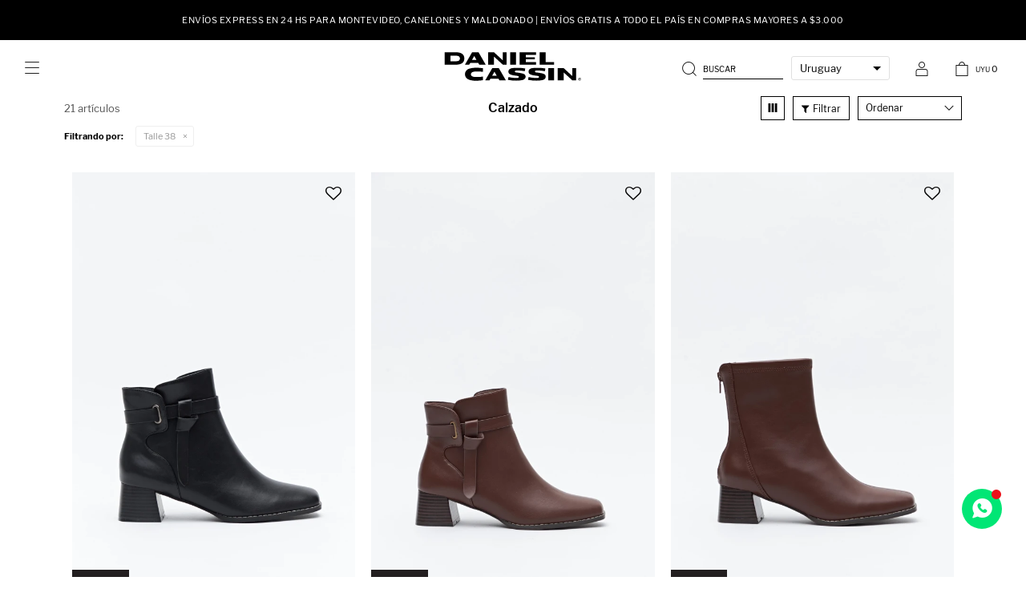

--- FILE ---
content_type: text/html; charset=utf-8
request_url: https://www.danielcassin.com.uy/lo-nuevo-calzado/calzado?cpre=38
body_size: 12459
content:
 <!DOCTYPE html> <html lang="es" class="no-js"> <head itemscope itemtype="http://schema.org/WebSite"> <meta charset="utf-8" /> <script> const GOOGLE_MAPS_CHANNEL_ID = '37'; </script> <link rel='preconnect' href='https://f.fcdn.app' /> <link rel='preconnect' href='https://fonts.googleapis.com' /> <link rel='preconnect' href='https://www.facebook.com' /> <link rel='preconnect' href='https://www.google-analytics.com' /> <link rel="dns-prefetch" href="https://cdnjs.cloudflare.com" /> <title itemprop='name'>Calzado, talle 38, nuevos — Daniel Cassin</title> <meta name="description" content="" /> <meta name="keywords" content="Calzado,Balerinas,Botas,Calzado deportivo,Espadrille,Oxford,Panchas,Pantuflas,Pumps,Plataformas,Sandalias,Zapatillas,Zuecos,Kids,Zapatos,Zapatillas COMFY,Nuevos,New" /> <link itemprop="url" rel="canonical" href="https://www.danielcassin.com.uy/lo-nuevo-calzado/calzado?cpre=38" /> <meta property="og:title" content="Calzado, talle 38, nuevos — Daniel Cassin" /><meta property="og:description" content="" /><meta property="og:type" content="website" /><meta property="og:image" content="https://www.danielcassin.com.uy/public/web/img/logo-og.png"/><meta property="og:url" content="https://www.danielcassin.com.uy/lo-nuevo-calzado/calzado?cpre=38" /><meta property="og:site_name" content="Daniel Cassin" /> <meta name='twitter:description' content='' /> <meta name='twitter:image' content='https://www.danielcassin.com.uy/public/web/img/logo-og.png' /> <meta name='twitter:url' content='https://www.danielcassin.com.uy/lo-nuevo-calzado/calzado?cpre=38' /> <meta name='twitter:card' content='summary' /> <meta name='twitter:title' content='Calzado, talle 38, nuevos — Daniel Cassin' /> <script>document.getElementsByTagName('html')[0].setAttribute('class', 'js ' + ('ontouchstart' in window || navigator.msMaxTouchPoints ? 'is-touch' : 'no-touch'));</script> <script> var FN_TC = { M1 : 37.42, M2 : 1 }; </script> <script>window.dataLayer = window.dataLayer || [];var _tmData = {"fbPixel":"","hotJar":"","zopimId":"","app":"web"};</script> <script>(function(w,d,s,l,i){w[l]=w[l]||[];w[l].push({'gtm.start': new Date().getTime(),event:'gtm.js'});var f=d.getElementsByTagName(s)[0], j=d.createElement(s),dl=l!='dataLayer'?'&l='+l:'';j.setAttribute('defer', 'defer');j.src= 'https://www.googletagmanager.com/gtm.js?id='+i+dl;f.parentNode.insertBefore(j,f); })(window,document,'script','dataLayer','GTM-WR2SVVR7');</script> <meta id='viewportMetaTag' name="viewport" content="width=device-width, initial-scale=1.0, maximum-scale=1,user-scalable=no"> <link rel="shortcut icon" href="https://f.fcdn.app/assets/commerce/www.danielcassin.com.uy/5061_285f/public/web/favicon.ico" /> <link rel="apple-itouch-icon" href="https://f.fcdn.app/assets/commerce/www.danielcassin.com.uy/005a_606b/public/web/favicon.png" /> <script src="https://www.googleoptimize.com/optimize.js?id=OPT-WZRCJZR"></script> <link href="https://fonts.googleapis.com/css2?family=Oswald:wght@200;300;400;500;600;700&display=swap" rel="stylesheet"> <link rel="preconnect" href="https://fonts.googleapis.com"> <link rel="preconnect" href="https://fonts.gstatic.com" crossorigin> <link rel="stylesheet" href="https://use.typekit.net/amg3mqz.css"> <link rel="stylesheet" href="https://use.typekit.net/mda2nyt.css"> <link rel="manifest" href="/public/manifest.json" /> <script src="https://cdn.onesignal.com/sdks/OneSignalSDK.js" async=""></script> <script> var OneSignal = window.OneSignal || []; OneSignal.push(function() { OneSignal.init({ appId: "52758c7d-b61a-4e2d-abad-5d013929b092", /*autoRegister: false, notifyButton: { enable: true, },*/ }); }); </script> <link href="https://f.fcdn.app/assets/commerce/www.danielcassin.com.uy/0000_3924/s.21381458340543784160495314127869.css" rel="stylesheet"/> <script src="https://f.fcdn.app/assets/commerce/www.danielcassin.com.uy/0000_3924/s.37052675523261977411825230665103.js"></script> <!--[if lt IE 9]> <script type="text/javascript" src="https://cdnjs.cloudflare.com/ajax/libs/html5shiv/3.7.3/html5shiv.js"></script> <![endif]--> <link rel="manifest" href="https://f.fcdn.app/assets/manifest.json" /> </head> <body id='pgCatalogo' class='headerMenuFullWidthCenter footer2 headerSubMenuFade buscadorSlideTop compraDropDown filtrosFixed fichaMobileFixedActions dmp4 pc-lo-nuevo-calzado items3'> <noscript><iframe src="https://www.googletagmanager.com/ns.html?id=GTM-WR2SVVR7" height="0" width="0" style="display:none;visibility:hidden"></iframe></noscript> <script> (function (d, s, id) { var js, fjs = d.getElementsByTagName(s)[0]; if (d.getElementById(id)) return; js = d.createElement(s); js.id = id; js.setAttribute('defer', 'defer'); /* */ js.src = 'https://connect.facebook.net/es_LA/sdk/xfbml.js#xfbml=1&version=v3.0&autoLogAppEvents=1'; /* */ fjs.parentNode.insertBefore(js, fjs); }(document, 'script', 'facebook-jssdk')); </script> <script> window.fbAsyncInit = function () { FB.init({ appId: '412146809865324', autoLogAppEvents: true, xfbml: true, version: 'v3.0' }); }; var FBLogin = new (function () { var $frmLogin = null; var reRequest = false; var setMensajeError = function (msj) { var $frm = getFrmLogin(); if ($frm != null) { var $divMsj = $('.msg.err:first', $frm); if ($divMsj.length == 0) { $divMsj = $('<div class="msg err"><p></p></div>'); $divMsj.insertBefore($('.fld-grp:first', $frm)); } $('p:first', $divMsj).text(msj); } }; var getFrmLogin = function () { if ($frmLogin == null) { $frmLogin = $('#frmLogin'); if ($frmLogin.length == 0) { $frmLogin = null; } } return $frmLogin; }; var login = function () { var opt = { scope: 'public_profile,email' }; if (reRequest === true) { opt.auth_type = 'rerequest'; } FB.login(function (response) { if (response.status === 'connected') { $.ajax({ url: 'https://www.danielcassin.com.uy/ajax?service=login-fb', data: { tk: response.authResponse.accessToken }, dataType: 'json', success: function (json) { if (json.logged == true) { location.href = location.href.replace(/#.*/, ''); } else if (json.scope != undefined) { setMensajeError(json.msj); if (reRequest == false) { reRequest = true; login(); } } } }); } }, opt); }; this.login = function () { login(); }; $(function () { $('body:first').on('click', '.btnLoginFacebook', function (e) { e.preventDefault(); try { FBLogin.login(); } catch (e) { } }); }); })(); </script> <div id="pre"> <div id="wrapper"> <header id="header" role="banner"> <div class="cnt"> <div id="bannerTop" data-fn="fnSwiperBannerTop" data-breakpoints-slides='[1,1,1]' data-breakpoints-spacing='[0,0,0]'> <div data-id="397" data-area="Top" class="banner">Envíos express en 24 hs para Montevideo, Canelones y Maldonado | Envíos gratis a todo el país en compras mayores a $3.000</div></div> <div id="logo"><a href="/"><img src="https://f.fcdn.app/assets/commerce/www.danielcassin.com.uy/5e6f_71d8/public/web/img/logo.svg" alt="Daniel Cassin" /></a></div> <div class="toolsItem frmBusqueda" data-version='1'> <button type="button" class="btnItem btnMostrarBuscador"> <span class="ico"></span> <span class="txt"></span> </button> <form action="/catalogo"> <div class="cnt"> <span class="btnCerrar"> <span class="ico"></span> <span class="txt"></span> </span> <label class="lbl"> <b>Buscar productos</b> <input maxlength="48" required="" autocomplete="off" type="search" name="q" placeholder="Buscar productos..." /> </label> <button class="btnBuscar" type="submit"> <span class="ico"></span> <span class="txt"></span> </button> </div> </form> </div> <ul class="lst cambioMoneda"> <select class="selMoneda" name="selectorMoneda" id="selectorMoneda"> <option value="M1" selected>Uruguay</option> <option value="M2">Internacional</option> </select> </ul> <div class="toolsItem accesoMiCuentaCnt" data-logged="off" data-version='1'> <a href="/mi-cuenta" class="btnItem btnMiCuenta"> <span class="ico"></span> <span class="txt"></span> <span class="usuario"> <span class="nombre"></span> <span class="apellido"></span> </span> </a> <div class="miCuentaMenu"> <ul class="lst"> <li class="it"><a href='/mi-cuenta/mis-datos' class="tit" >Mis datos</a></li> <li class="it"><a href='/mi-cuenta/direcciones' class="tit" >Mis direcciones</a></li> <li class="it"><a href='/mi-cuenta/compras' class="tit" >Mis compras</a></li> <li class="it"><a href='/mi-cuenta/wish-list' class="tit" >Wish list</a></li> <li class="it itSalir"><a href='/salir' class="tit" >Salir</a></li> </ul> </div> </div> <div id="miCompra" data-show="off" data-fn="fnMiCompra" class="toolsItem" data-version="1"> </div> <a id="btnMainMenuMobile" data-fn="fnAbrirMenu"><span class="ico">&#59421;</span><span class="txt">Menú</span></a> <!--<a id="btnMainMenuMobile" href="javascript:mainMenuMobile.show();"><span class="ico">&#59421;</span><span class="txt">Menú</span></a>--> </div> </header> <!-- end:header --> <div data-id="397" data-area="Top" class="banner">Envíos express en 24 hs para Montevideo, Canelones y Maldonado | Envíos gratis a todo el país en compras mayores a $3.000</div> <div id="central" data-catalogo="on" data-tit="Calzado, talle 38, nuevos " data-url="https://www.danielcassin.com.uy/lo-nuevo-calzado/calzado?cpre=38" data-total="21" data-pc="lo-nuevo-calzado"> <div id="wrapperFicha"></div> <div class='hdr'> <div class="tot">21 artículos </div> <h1 class="tit">Calzado</h1> <div class="tools"> <div class="grilla"><div class="btn" data-fn="fnCambiarGrilla"></div></div> <span class="btn btn01 btnMostrarFiltros" title="Filtrar productos"></span> <div class="orden"><select name='ord' class="custom" id='cboOrdenCatalogo' data-pred="rec" ><option value="rec" selected="selected" >Recomendados</option><option value="new" >Recientes</option><option value="cat" >Categoría</option><option value="pra" >Menor precio</option><option value="prd" >Mayor precio</option><option value="des" >Mayor descuento</option></select></div> </div> </div> <div id="catalogoFiltrosSeleccionados"><strong class=tit>Filtrando por:</strong><a rel="nofollow" href="https://www.danielcassin.com.uy/lo-nuevo-calzado/calzado" title="Quitar" class="it" data-tipo="presentacion">Talle 38</a></div> <section id="main" role="main"> <div id='catalogoProductos' class='articleList aListProductos ' data-tot='21' data-totAbs='21' data-cargarVariantes=''><div class='it grp39 grp448 grp460 grp471 grp526 grp545 grp565' data-disp='1' data-codProd='226212900401' data-codVar='002' data-im='//f.fcdn.app/imgs/84d393/www.danielcassin.com.uy/dcs/74ec/webp/catalogo/002-002-muestra/80x120/bota-oglivie-negro.jpg'><div class='cnt'><span class="btnWishlist" data-fn="fnEditWishList" data-cod-producto="226212900401" data-cod-variante="002"></span> <a class="img" href="https://www.danielcassin.com.uy/catalogo/bota-oglivie_226212900401_002" title="BOTA OGLIVIE"> <div class="logoMarca"></div> <div class="cocardas"><div class="dfl"><div class="ico nuevo"><img loading="lazy" src="https://f.fcdn.app/assets/commerce/www.danielcassin.com.uy/7826_b695/public/web/img/iconos/nuevo.svg" alt="Nuevo" /></div></div></div> <img loading='lazy' src='//f.fcdn.app/imgs/88a691/www.danielcassin.com.uy/dcs/1796/webp/catalogo/226212900401-002-01/600x900/bota-oglivie-negro.jpg' alt='BOTA OGLIVIE Negro' width='600' height='900' /> <span data-fn="fnLoadImg" data-src="//f.fcdn.app/imgs/2755cc/www.danielcassin.com.uy/dcs/5ccc/webp/catalogo/226212900401-002-02/600x900/bota-oglivie-negro.jpg" data-alt="" data-w="600" data-h="900"></span> </a> <div class="info" data-fn="fnCorregirIvaOff"> <a class="tit" href="https://www.danielcassin.com.uy/catalogo/bota-oglivie_226212900401_002" title="BOTA OGLIVIE"><h2>BOTA OGLIVIE</h2></a> <div class="precios"> <strong class="precio venta"><span class="sim">UYU</span> <span class="monto">2.990</span></strong> </div> <div class="descuentosMDP"><div class='desc_2'> <span class='img' title='Scotia - 15%OFF'><img loading='lazy' src='//f.fcdn.app/imgs/0d5f46/www.danielcassin.com.uy/dcs/a104/webp/descuentos/4204/0x0/debito-y-credito.svg' alt='Scotia - 15%OFF' /></span> <span class="precio"><span class="sim">UYU</span> <span class="monto">2.542</span></span></div></div> <div class="variantes"></div> </div><input type="hidden" class="json" style="display:none" value="{&quot;sku&quot;:{&quot;fen&quot;:&quot;1:226212900401:002:38:1&quot;,&quot;com&quot;:&quot;226212900401-002-38&quot;},&quot;producto&quot;:{&quot;codigo&quot;:&quot;226212900401&quot;,&quot;nombre&quot;:&quot;BOTA OGLIVIE&quot;,&quot;categoria&quot;:&quot;Calzado &gt; Botas&quot;,&quot;marca&quot;:&quot;Daniel Cassin&quot;},&quot;variante&quot;:{&quot;codigo&quot;:&quot;002&quot;,&quot;codigoCompleto&quot;:&quot;226212900401002&quot;,&quot;nombre&quot;:&quot;Negro&quot;,&quot;nombreCompleto&quot;:&quot;BOTA OGLIVIE&quot;,&quot;img&quot;:{&quot;u&quot;:&quot;\/\/f.fcdn.app\/imgs\/82ac01\/www.danielcassin.com.uy\/dcs\/1796\/webp\/catalogo\/226212900401-002-01\/1024-1024\/bota-oglivie-negro.jpg&quot;},&quot;url&quot;:&quot;https:\/\/www.danielcassin.com.uy\/catalogo\/bota-oglivie_226212900401_002&quot;,&quot;tieneStock&quot;:false,&quot;ordenVariante&quot;:&quot;999&quot;},&quot;nomPresentacion&quot;:&quot;38&quot;,&quot;nombre&quot;:&quot;BOTA OGLIVIE&quot;,&quot;nombreCompleto&quot;:&quot;BOTA OGLIVIE Talle 38&quot;,&quot;precioMonto&quot;:2990,&quot;moneda&quot;:{&quot;nom&quot;:&quot;M1&quot;,&quot;nro&quot;:858,&quot;cod&quot;:&quot;UYU&quot;,&quot;sim&quot;:&quot;UYU&quot;},&quot;sale&quot;:false,&quot;outlet&quot;:false,&quot;nuevo&quot;:true}" /></div></div><div class='it grp39 grp448 grp460 grp471 grp526 grp545 grp565' data-disp='1' data-codProd='226212900401' data-codVar='006' data-im='//f.fcdn.app/imgs/493a22/www.danielcassin.com.uy/dcs/5611/webp/catalogo/006-006-muestra/80x120/bota-oglivie-chocolate.jpg'><div class='cnt'><span class="btnWishlist" data-fn="fnEditWishList" data-cod-producto="226212900401" data-cod-variante="006"></span> <a class="img" href="https://www.danielcassin.com.uy/catalogo/bota-oglivie_226212900401_006" title="BOTA OGLIVIE"> <div class="logoMarca"></div> <div class="cocardas"><div class="dfl"><div class="ico nuevo"><img loading="lazy" src="https://f.fcdn.app/assets/commerce/www.danielcassin.com.uy/7826_b695/public/web/img/iconos/nuevo.svg" alt="Nuevo" /></div></div></div> <img loading='lazy' src='//f.fcdn.app/imgs/05cefe/www.danielcassin.com.uy/dcs/51d1/webp/catalogo/226212900401-006-01/600x900/bota-oglivie-chocolate.jpg' alt='BOTA OGLIVIE Chocolate' width='600' height='900' /> <span data-fn="fnLoadImg" data-src="//f.fcdn.app/imgs/04ed52/www.danielcassin.com.uy/dcs/18ef/webp/catalogo/226212900401-006-02/600x900/bota-oglivie-chocolate.jpg" data-alt="" data-w="600" data-h="900"></span> </a> <div class="info" data-fn="fnCorregirIvaOff"> <a class="tit" href="https://www.danielcassin.com.uy/catalogo/bota-oglivie_226212900401_006" title="BOTA OGLIVIE"><h2>BOTA OGLIVIE</h2></a> <div class="precios"> <strong class="precio venta"><span class="sim">UYU</span> <span class="monto">2.990</span></strong> </div> <div class="descuentosMDP"><div class='desc_2'> <span class='img' title='Scotia - 15%OFF'><img loading='lazy' src='//f.fcdn.app/imgs/0d5f46/www.danielcassin.com.uy/dcs/a104/webp/descuentos/4204/0x0/debito-y-credito.svg' alt='Scotia - 15%OFF' /></span> <span class="precio"><span class="sim">UYU</span> <span class="monto">2.542</span></span></div></div> <div class="variantes"></div> </div><input type="hidden" class="json" style="display:none" value="{&quot;sku&quot;:{&quot;fen&quot;:&quot;1:226212900401:006:38:1&quot;,&quot;com&quot;:&quot;226212900401-006-38&quot;},&quot;producto&quot;:{&quot;codigo&quot;:&quot;226212900401&quot;,&quot;nombre&quot;:&quot;BOTA OGLIVIE&quot;,&quot;categoria&quot;:&quot;Calzado &gt; Botas&quot;,&quot;marca&quot;:&quot;Daniel Cassin&quot;},&quot;variante&quot;:{&quot;codigo&quot;:&quot;006&quot;,&quot;codigoCompleto&quot;:&quot;226212900401006&quot;,&quot;nombre&quot;:&quot;Chocolate&quot;,&quot;nombreCompleto&quot;:&quot;BOTA OGLIVIE&quot;,&quot;img&quot;:{&quot;u&quot;:&quot;\/\/f.fcdn.app\/imgs\/7a97cd\/www.danielcassin.com.uy\/dcs\/51d1\/webp\/catalogo\/226212900401-006-01\/1024-1024\/bota-oglivie-chocolate.jpg&quot;},&quot;url&quot;:&quot;https:\/\/www.danielcassin.com.uy\/catalogo\/bota-oglivie_226212900401_006&quot;,&quot;tieneStock&quot;:false,&quot;ordenVariante&quot;:&quot;999&quot;},&quot;nomPresentacion&quot;:&quot;38&quot;,&quot;nombre&quot;:&quot;BOTA OGLIVIE&quot;,&quot;nombreCompleto&quot;:&quot;BOTA OGLIVIE Talle 38&quot;,&quot;precioMonto&quot;:2990,&quot;moneda&quot;:{&quot;nom&quot;:&quot;M1&quot;,&quot;nro&quot;:858,&quot;cod&quot;:&quot;UYU&quot;,&quot;sim&quot;:&quot;UYU&quot;},&quot;sale&quot;:false,&quot;outlet&quot;:false,&quot;nuevo&quot;:true}" /></div></div><div class='it grp39 grp448 grp460 grp471 grp526 grp545 grp565' data-disp='1' data-codProd='226212900402' data-codVar='006' data-im='//f.fcdn.app/imgs/0a9c66/www.danielcassin.com.uy/dcs/5611/webp/catalogo/006-006-muestra/80x120/bota-fazio-chocolate.jpg'><div class='cnt'><span class="btnWishlist" data-fn="fnEditWishList" data-cod-producto="226212900402" data-cod-variante="006"></span> <a class="img" href="https://www.danielcassin.com.uy/catalogo/bota-fazio_226212900402_006" title="BOTA FAZIO"> <div class="logoMarca"></div> <div class="cocardas"><div class="dfl"><div class="ico nuevo"><img loading="lazy" src="https://f.fcdn.app/assets/commerce/www.danielcassin.com.uy/7826_b695/public/web/img/iconos/nuevo.svg" alt="Nuevo" /></div></div></div> <img loading='lazy' src='//f.fcdn.app/imgs/6abce8/www.danielcassin.com.uy/dcs/7d17/webp/catalogo/226212900402-006-01/600x900/bota-fazio-chocolate.jpg' alt='BOTA FAZIO Chocolate' width='600' height='900' /> <span data-fn="fnLoadImg" data-src="//f.fcdn.app/imgs/93f0d6/www.danielcassin.com.uy/dcs/dabe/webp/catalogo/226212900402-006-02/600x900/bota-fazio-chocolate.jpg" data-alt="" data-w="600" data-h="900"></span> </a> <div class="info" data-fn="fnCorregirIvaOff"> <a class="tit" href="https://www.danielcassin.com.uy/catalogo/bota-fazio_226212900402_006" title="BOTA FAZIO"><h2>BOTA FAZIO</h2></a> <div class="precios"> <strong class="precio venta"><span class="sim">UYU</span> <span class="monto">2.790</span></strong> </div> <div class="descuentosMDP"><div class='desc_2'> <span class='img' title='Scotia - 15%OFF'><img loading='lazy' src='//f.fcdn.app/imgs/0d5f46/www.danielcassin.com.uy/dcs/a104/webp/descuentos/4204/0x0/debito-y-credito.svg' alt='Scotia - 15%OFF' /></span> <span class="precio"><span class="sim">UYU</span> <span class="monto">2.372</span></span></div></div> <div class="variantes"></div> </div><input type="hidden" class="json" style="display:none" value="{&quot;sku&quot;:{&quot;fen&quot;:&quot;1:226212900402:006:38:1&quot;,&quot;com&quot;:&quot;226212900402-006-38&quot;},&quot;producto&quot;:{&quot;codigo&quot;:&quot;226212900402&quot;,&quot;nombre&quot;:&quot;BOTA FAZIO&quot;,&quot;categoria&quot;:&quot;Calzado &gt; Botas&quot;,&quot;marca&quot;:&quot;Daniel Cassin&quot;},&quot;variante&quot;:{&quot;codigo&quot;:&quot;006&quot;,&quot;codigoCompleto&quot;:&quot;226212900402006&quot;,&quot;nombre&quot;:&quot;Chocolate&quot;,&quot;nombreCompleto&quot;:&quot;BOTA FAZIO&quot;,&quot;img&quot;:{&quot;u&quot;:&quot;\/\/f.fcdn.app\/imgs\/a382ab\/www.danielcassin.com.uy\/dcs\/7d17\/webp\/catalogo\/226212900402-006-01\/1024-1024\/bota-fazio-chocolate.jpg&quot;},&quot;url&quot;:&quot;https:\/\/www.danielcassin.com.uy\/catalogo\/bota-fazio_226212900402_006&quot;,&quot;tieneStock&quot;:false,&quot;ordenVariante&quot;:&quot;1&quot;},&quot;nomPresentacion&quot;:&quot;38&quot;,&quot;nombre&quot;:&quot;BOTA FAZIO&quot;,&quot;nombreCompleto&quot;:&quot;BOTA FAZIO Talle 38&quot;,&quot;precioMonto&quot;:2790,&quot;moneda&quot;:{&quot;nom&quot;:&quot;M1&quot;,&quot;nro&quot;:858,&quot;cod&quot;:&quot;UYU&quot;,&quot;sim&quot;:&quot;UYU&quot;},&quot;sale&quot;:false,&quot;outlet&quot;:false,&quot;nuevo&quot;:true}" /></div></div><div class='it grp39 grp448 grp460 grp471 grp526 grp545 grp565' data-disp='1' data-codProd='226212900402' data-codVar='002' data-im='//f.fcdn.app/imgs/2e3df9/www.danielcassin.com.uy/dcs/74ec/webp/catalogo/002-002-muestra/80x120/bota-fazio-negro.jpg'><div class='cnt'><span class="btnWishlist" data-fn="fnEditWishList" data-cod-producto="226212900402" data-cod-variante="002"></span> <a class="img" href="https://www.danielcassin.com.uy/catalogo/bota-fazio_226212900402_002" title="BOTA FAZIO"> <div class="logoMarca"></div> <div class="cocardas"><div class="dfl"><div class="ico nuevo"><img loading="lazy" src="https://f.fcdn.app/assets/commerce/www.danielcassin.com.uy/7826_b695/public/web/img/iconos/nuevo.svg" alt="Nuevo" /></div></div></div> <img loading='lazy' src='//f.fcdn.app/imgs/2dcd6d/www.danielcassin.com.uy/dcs/bd00/webp/catalogo/226212900402-002-01/600x900/bota-fazio-negro.jpg' alt='BOTA FAZIO Negro' width='600' height='900' /> <span data-fn="fnLoadImg" data-src="//f.fcdn.app/imgs/89d3a5/www.danielcassin.com.uy/dcs/b048/webp/catalogo/226212900402-002-02/600x900/bota-fazio-negro.jpg" data-alt="" data-w="600" data-h="900"></span> </a> <div class="info" data-fn="fnCorregirIvaOff"> <a class="tit" href="https://www.danielcassin.com.uy/catalogo/bota-fazio_226212900402_002" title="BOTA FAZIO"><h2>BOTA FAZIO</h2></a> <div class="precios"> <strong class="precio venta"><span class="sim">UYU</span> <span class="monto">2.790</span></strong> </div> <div class="descuentosMDP"><div class='desc_2'> <span class='img' title='Scotia - 15%OFF'><img loading='lazy' src='//f.fcdn.app/imgs/0d5f46/www.danielcassin.com.uy/dcs/a104/webp/descuentos/4204/0x0/debito-y-credito.svg' alt='Scotia - 15%OFF' /></span> <span class="precio"><span class="sim">UYU</span> <span class="monto">2.372</span></span></div></div> <div class="variantes"></div> </div><input type="hidden" class="json" style="display:none" value="{&quot;sku&quot;:{&quot;fen&quot;:&quot;1:226212900402:002:38:1&quot;,&quot;com&quot;:&quot;226212900402-002-38&quot;},&quot;producto&quot;:{&quot;codigo&quot;:&quot;226212900402&quot;,&quot;nombre&quot;:&quot;BOTA FAZIO&quot;,&quot;categoria&quot;:&quot;Calzado &gt; Botas&quot;,&quot;marca&quot;:&quot;Daniel Cassin&quot;},&quot;variante&quot;:{&quot;codigo&quot;:&quot;002&quot;,&quot;codigoCompleto&quot;:&quot;226212900402002&quot;,&quot;nombre&quot;:&quot;Negro&quot;,&quot;nombreCompleto&quot;:&quot;BOTA FAZIO&quot;,&quot;img&quot;:{&quot;u&quot;:&quot;\/\/f.fcdn.app\/imgs\/4a950c\/www.danielcassin.com.uy\/dcs\/bd00\/webp\/catalogo\/226212900402-002-01\/1024-1024\/bota-fazio-negro.jpg&quot;},&quot;url&quot;:&quot;https:\/\/www.danielcassin.com.uy\/catalogo\/bota-fazio_226212900402_002&quot;,&quot;tieneStock&quot;:false,&quot;ordenVariante&quot;:&quot;999&quot;},&quot;nomPresentacion&quot;:&quot;38&quot;,&quot;nombre&quot;:&quot;BOTA FAZIO&quot;,&quot;nombreCompleto&quot;:&quot;BOTA FAZIO Talle 38&quot;,&quot;precioMonto&quot;:2790,&quot;moneda&quot;:{&quot;nom&quot;:&quot;M1&quot;,&quot;nro&quot;:858,&quot;cod&quot;:&quot;UYU&quot;,&quot;sim&quot;:&quot;UYU&quot;},&quot;sale&quot;:false,&quot;outlet&quot;:false,&quot;nuevo&quot;:true}" /></div></div><div class='it grp39 grp448 grp460 grp471 grp526 grp545 grp565' data-disp='1' data-codProd='226212900403' data-codVar='008' data-im='//f.fcdn.app/imgs/7b9756/www.danielcassin.com.uy/dcs/ae7b/webp/catalogo/008-008-muestra/80x120/bota-zylber-violeta.jpg'><div class='cnt'><span class="btnWishlist" data-fn="fnEditWishList" data-cod-producto="226212900403" data-cod-variante="008"></span> <a class="img" href="https://www.danielcassin.com.uy/catalogo/bota-zylber_226212900403_008" title="BOTA ZYLBER"> <div class="logoMarca"></div> <div class="cocardas"><div class="dfl"><div class="ico nuevo"><img loading="lazy" src="https://f.fcdn.app/assets/commerce/www.danielcassin.com.uy/7826_b695/public/web/img/iconos/nuevo.svg" alt="Nuevo" /></div></div></div> <img loading='lazy' src='//f.fcdn.app/imgs/0270dd/www.danielcassin.com.uy/dcs/90fb/webp/catalogo/226212900403-008-01/600x900/bota-zylber-violeta.jpg' alt='BOTA ZYLBER Violeta' width='600' height='900' /> <span data-fn="fnLoadImg" data-src="//f.fcdn.app/imgs/c7b7b3/www.danielcassin.com.uy/dcs/3845/webp/catalogo/226212900403-008-02/600x900/bota-zylber-violeta.jpg" data-alt="" data-w="600" data-h="900"></span> </a> <div class="info" data-fn="fnCorregirIvaOff"> <a class="tit" href="https://www.danielcassin.com.uy/catalogo/bota-zylber_226212900403_008" title="BOTA ZYLBER"><h2>BOTA ZYLBER</h2></a> <div class="precios"> <strong class="precio venta"><span class="sim">UYU</span> <span class="monto">2.990</span></strong> </div> <div class="descuentosMDP"><div class='desc_2'> <span class='img' title='Scotia - 15%OFF'><img loading='lazy' src='//f.fcdn.app/imgs/0d5f46/www.danielcassin.com.uy/dcs/a104/webp/descuentos/4204/0x0/debito-y-credito.svg' alt='Scotia - 15%OFF' /></span> <span class="precio"><span class="sim">UYU</span> <span class="monto">2.542</span></span></div></div> <div class="variantes"></div> </div><input type="hidden" class="json" style="display:none" value="{&quot;sku&quot;:{&quot;fen&quot;:&quot;1:226212900403:008:38:1&quot;,&quot;com&quot;:&quot;226212900403-008-38&quot;},&quot;producto&quot;:{&quot;codigo&quot;:&quot;226212900403&quot;,&quot;nombre&quot;:&quot;BOTA ZYLBER&quot;,&quot;categoria&quot;:&quot;Calzado &gt; Botas&quot;,&quot;marca&quot;:&quot;Daniel Cassin&quot;},&quot;variante&quot;:{&quot;codigo&quot;:&quot;008&quot;,&quot;codigoCompleto&quot;:&quot;226212900403008&quot;,&quot;nombre&quot;:&quot;Violeta&quot;,&quot;nombreCompleto&quot;:&quot;BOTA ZYLBER&quot;,&quot;img&quot;:{&quot;u&quot;:&quot;\/\/f.fcdn.app\/imgs\/b23c3a\/www.danielcassin.com.uy\/dcs\/90fb\/webp\/catalogo\/226212900403-008-01\/1024-1024\/bota-zylber-violeta.jpg&quot;},&quot;url&quot;:&quot;https:\/\/www.danielcassin.com.uy\/catalogo\/bota-zylber_226212900403_008&quot;,&quot;tieneStock&quot;:false,&quot;ordenVariante&quot;:&quot;1&quot;},&quot;nomPresentacion&quot;:&quot;38&quot;,&quot;nombre&quot;:&quot;BOTA ZYLBER&quot;,&quot;nombreCompleto&quot;:&quot;BOTA ZYLBER Talle 38&quot;,&quot;precioMonto&quot;:2990,&quot;moneda&quot;:{&quot;nom&quot;:&quot;M1&quot;,&quot;nro&quot;:858,&quot;cod&quot;:&quot;UYU&quot;,&quot;sim&quot;:&quot;UYU&quot;},&quot;sale&quot;:false,&quot;outlet&quot;:false,&quot;nuevo&quot;:true}" /></div></div><div class='it grp39 grp448 grp460 grp471 grp526 grp545 grp565' data-disp='1' data-codProd='226212900403' data-codVar='002' data-im='//f.fcdn.app/imgs/544f86/www.danielcassin.com.uy/dcs/74ec/webp/catalogo/002-002-muestra/80x120/bota-zylber-negro.jpg'><div class='cnt'><span class="btnWishlist" data-fn="fnEditWishList" data-cod-producto="226212900403" data-cod-variante="002"></span> <a class="img" href="https://www.danielcassin.com.uy/catalogo/bota-zylber_226212900403_002" title="BOTA ZYLBER"> <div class="logoMarca"></div> <div class="cocardas"><div class="dfl"><div class="ico nuevo"><img loading="lazy" src="https://f.fcdn.app/assets/commerce/www.danielcassin.com.uy/7826_b695/public/web/img/iconos/nuevo.svg" alt="Nuevo" /></div></div></div> <img loading='lazy' src='//f.fcdn.app/imgs/c9b74f/www.danielcassin.com.uy/dcs/4142/webp/catalogo/226212900403-002-01/600x900/bota-zylber-negro.jpg' alt='BOTA ZYLBER Negro' width='600' height='900' /> <span data-fn="fnLoadImg" data-src="//f.fcdn.app/imgs/632ce8/www.danielcassin.com.uy/dcs/2bb6/webp/catalogo/226212900403-002-02/600x900/bota-zylber-negro.jpg" data-alt="" data-w="600" data-h="900"></span> </a> <div class="info" data-fn="fnCorregirIvaOff"> <a class="tit" href="https://www.danielcassin.com.uy/catalogo/bota-zylber_226212900403_002" title="BOTA ZYLBER"><h2>BOTA ZYLBER</h2></a> <div class="precios"> <strong class="precio venta"><span class="sim">UYU</span> <span class="monto">2.990</span></strong> </div> <div class="descuentosMDP"><div class='desc_2'> <span class='img' title='Scotia - 15%OFF'><img loading='lazy' src='//f.fcdn.app/imgs/0d5f46/www.danielcassin.com.uy/dcs/a104/webp/descuentos/4204/0x0/debito-y-credito.svg' alt='Scotia - 15%OFF' /></span> <span class="precio"><span class="sim">UYU</span> <span class="monto">2.542</span></span></div></div> <div class="variantes"></div> </div><input type="hidden" class="json" style="display:none" value="{&quot;sku&quot;:{&quot;fen&quot;:&quot;1:226212900403:002:38:1&quot;,&quot;com&quot;:&quot;226212900403-002-38&quot;},&quot;producto&quot;:{&quot;codigo&quot;:&quot;226212900403&quot;,&quot;nombre&quot;:&quot;BOTA ZYLBER&quot;,&quot;categoria&quot;:&quot;Calzado &gt; Botas&quot;,&quot;marca&quot;:&quot;Daniel Cassin&quot;},&quot;variante&quot;:{&quot;codigo&quot;:&quot;002&quot;,&quot;codigoCompleto&quot;:&quot;226212900403002&quot;,&quot;nombre&quot;:&quot;Negro&quot;,&quot;nombreCompleto&quot;:&quot;BOTA ZYLBER&quot;,&quot;img&quot;:{&quot;u&quot;:&quot;\/\/f.fcdn.app\/imgs\/b1306d\/www.danielcassin.com.uy\/dcs\/4142\/webp\/catalogo\/226212900403-002-01\/1024-1024\/bota-zylber-negro.jpg&quot;},&quot;url&quot;:&quot;https:\/\/www.danielcassin.com.uy\/catalogo\/bota-zylber_226212900403_002&quot;,&quot;tieneStock&quot;:false,&quot;ordenVariante&quot;:&quot;999&quot;},&quot;nomPresentacion&quot;:&quot;38&quot;,&quot;nombre&quot;:&quot;BOTA ZYLBER&quot;,&quot;nombreCompleto&quot;:&quot;BOTA ZYLBER Talle 38&quot;,&quot;precioMonto&quot;:2990,&quot;moneda&quot;:{&quot;nom&quot;:&quot;M1&quot;,&quot;nro&quot;:858,&quot;cod&quot;:&quot;UYU&quot;,&quot;sim&quot;:&quot;UYU&quot;},&quot;sale&quot;:false,&quot;outlet&quot;:false,&quot;nuevo&quot;:true}" /></div></div><div class='it grp39 grp448 grp460 grp471 grp526 grp545 grp565' data-disp='1' data-codProd='226212900404' data-codVar='006' data-im='//f.fcdn.app/imgs/b31df4/www.danielcassin.com.uy/dcs/5611/webp/catalogo/006-006-muestra/80x120/bota-parodi-chocolate.jpg'><div class='cnt'><span class="btnWishlist" data-fn="fnEditWishList" data-cod-producto="226212900404" data-cod-variante="006"></span> <a class="img" href="https://www.danielcassin.com.uy/catalogo/bota-parodi_226212900404_006" title="BOTA PARODI"> <div class="logoMarca"></div> <div class="cocardas"><div class="dfl"><div class="ico nuevo"><img loading="lazy" src="https://f.fcdn.app/assets/commerce/www.danielcassin.com.uy/7826_b695/public/web/img/iconos/nuevo.svg" alt="Nuevo" /></div></div></div> <img loading='lazy' src='//f.fcdn.app/imgs/90c378/www.danielcassin.com.uy/dcs/1153/webp/catalogo/226212900404-006-01/600x900/bota-parodi-chocolate.jpg' alt='BOTA PARODI Chocolate' width='600' height='900' /> <span data-fn="fnLoadImg" data-src="//f.fcdn.app/imgs/46c4f5/www.danielcassin.com.uy/dcs/f39a/webp/catalogo/226212900404-006-02/600x900/bota-parodi-chocolate.jpg" data-alt="" data-w="600" data-h="900"></span> </a> <div class="info" data-fn="fnCorregirIvaOff"> <a class="tit" href="https://www.danielcassin.com.uy/catalogo/bota-parodi_226212900404_006" title="BOTA PARODI"><h2>BOTA PARODI</h2></a> <div class="precios"> <strong class="precio venta"><span class="sim">UYU</span> <span class="monto">2.990</span></strong> </div> <div class="descuentosMDP"><div class='desc_2'> <span class='img' title='Scotia - 15%OFF'><img loading='lazy' src='//f.fcdn.app/imgs/0d5f46/www.danielcassin.com.uy/dcs/a104/webp/descuentos/4204/0x0/debito-y-credito.svg' alt='Scotia - 15%OFF' /></span> <span class="precio"><span class="sim">UYU</span> <span class="monto">2.542</span></span></div></div> <div class="variantes"></div> </div><input type="hidden" class="json" style="display:none" value="{&quot;sku&quot;:{&quot;fen&quot;:&quot;1:226212900404:006:38:1&quot;,&quot;com&quot;:&quot;226212900404-006-38&quot;},&quot;producto&quot;:{&quot;codigo&quot;:&quot;226212900404&quot;,&quot;nombre&quot;:&quot;BOTA PARODI&quot;,&quot;categoria&quot;:&quot;Calzado &gt; Botas&quot;,&quot;marca&quot;:&quot;Daniel Cassin&quot;},&quot;variante&quot;:{&quot;codigo&quot;:&quot;006&quot;,&quot;codigoCompleto&quot;:&quot;226212900404006&quot;,&quot;nombre&quot;:&quot;Chocolate&quot;,&quot;nombreCompleto&quot;:&quot;BOTA PARODI&quot;,&quot;img&quot;:{&quot;u&quot;:&quot;\/\/f.fcdn.app\/imgs\/78bb7f\/www.danielcassin.com.uy\/dcs\/1153\/webp\/catalogo\/226212900404-006-01\/1024-1024\/bota-parodi-chocolate.jpg&quot;},&quot;url&quot;:&quot;https:\/\/www.danielcassin.com.uy\/catalogo\/bota-parodi_226212900404_006&quot;,&quot;tieneStock&quot;:false,&quot;ordenVariante&quot;:&quot;1&quot;},&quot;nomPresentacion&quot;:&quot;38&quot;,&quot;nombre&quot;:&quot;BOTA PARODI&quot;,&quot;nombreCompleto&quot;:&quot;BOTA PARODI Talle 38&quot;,&quot;precioMonto&quot;:2990,&quot;moneda&quot;:{&quot;nom&quot;:&quot;M1&quot;,&quot;nro&quot;:858,&quot;cod&quot;:&quot;UYU&quot;,&quot;sim&quot;:&quot;UYU&quot;},&quot;sale&quot;:false,&quot;outlet&quot;:false,&quot;nuevo&quot;:true}" /></div></div><div class='it grp39 grp448 grp460 grp471 grp526 grp545 grp565' data-disp='1' data-codProd='226212900404' data-codVar='002' data-im='//f.fcdn.app/imgs/62103f/www.danielcassin.com.uy/dcs/74ec/webp/catalogo/002-002-muestra/80x120/bota-parodi-negro.jpg'><div class='cnt'><span class="btnWishlist" data-fn="fnEditWishList" data-cod-producto="226212900404" data-cod-variante="002"></span> <a class="img" href="https://www.danielcassin.com.uy/catalogo/bota-parodi_226212900404_002" title="BOTA PARODI"> <div class="logoMarca"></div> <div class="cocardas"><div class="dfl"><div class="ico nuevo"><img loading="lazy" src="https://f.fcdn.app/assets/commerce/www.danielcassin.com.uy/7826_b695/public/web/img/iconos/nuevo.svg" alt="Nuevo" /></div></div></div> <img loading='lazy' src='//f.fcdn.app/imgs/5802be/www.danielcassin.com.uy/dcs/bdd5/webp/catalogo/226212900404-002-01/600x900/bota-parodi-negro.jpg' alt='BOTA PARODI Negro' width='600' height='900' /> <span data-fn="fnLoadImg" data-src="//f.fcdn.app/imgs/c3203a/www.danielcassin.com.uy/dcs/9949/webp/catalogo/226212900404-002-02/600x900/bota-parodi-negro.jpg" data-alt="" data-w="600" data-h="900"></span> </a> <div class="info" data-fn="fnCorregirIvaOff"> <a class="tit" href="https://www.danielcassin.com.uy/catalogo/bota-parodi_226212900404_002" title="BOTA PARODI"><h2>BOTA PARODI</h2></a> <div class="precios"> <strong class="precio venta"><span class="sim">UYU</span> <span class="monto">2.990</span></strong> </div> <div class="descuentosMDP"><div class='desc_2'> <span class='img' title='Scotia - 15%OFF'><img loading='lazy' src='//f.fcdn.app/imgs/0d5f46/www.danielcassin.com.uy/dcs/a104/webp/descuentos/4204/0x0/debito-y-credito.svg' alt='Scotia - 15%OFF' /></span> <span class="precio"><span class="sim">UYU</span> <span class="monto">2.542</span></span></div></div> <div class="variantes"></div> </div><input type="hidden" class="json" style="display:none" value="{&quot;sku&quot;:{&quot;fen&quot;:&quot;1:226212900404:002:38:1&quot;,&quot;com&quot;:&quot;226212900404-002-38&quot;},&quot;producto&quot;:{&quot;codigo&quot;:&quot;226212900404&quot;,&quot;nombre&quot;:&quot;BOTA PARODI&quot;,&quot;categoria&quot;:&quot;Calzado &gt; Botas&quot;,&quot;marca&quot;:&quot;Daniel Cassin&quot;},&quot;variante&quot;:{&quot;codigo&quot;:&quot;002&quot;,&quot;codigoCompleto&quot;:&quot;226212900404002&quot;,&quot;nombre&quot;:&quot;Negro&quot;,&quot;nombreCompleto&quot;:&quot;BOTA PARODI&quot;,&quot;img&quot;:{&quot;u&quot;:&quot;\/\/f.fcdn.app\/imgs\/94b1fa\/www.danielcassin.com.uy\/dcs\/bdd5\/webp\/catalogo\/226212900404-002-01\/1024-1024\/bota-parodi-negro.jpg&quot;},&quot;url&quot;:&quot;https:\/\/www.danielcassin.com.uy\/catalogo\/bota-parodi_226212900404_002&quot;,&quot;tieneStock&quot;:false,&quot;ordenVariante&quot;:&quot;999&quot;},&quot;nomPresentacion&quot;:&quot;38&quot;,&quot;nombre&quot;:&quot;BOTA PARODI&quot;,&quot;nombreCompleto&quot;:&quot;BOTA PARODI Talle 38&quot;,&quot;precioMonto&quot;:2990,&quot;moneda&quot;:{&quot;nom&quot;:&quot;M1&quot;,&quot;nro&quot;:858,&quot;cod&quot;:&quot;UYU&quot;,&quot;sim&quot;:&quot;UYU&quot;},&quot;sale&quot;:false,&quot;outlet&quot;:false,&quot;nuevo&quot;:true}" /></div></div><div class='it grp39 grp448 grp460 grp471 grp526 grp545 grp565' data-disp='1' data-codProd='226212910101' data-codVar='034' data-im='//f.fcdn.app/imgs/bebd8e/www.danielcassin.com.uy/dcs/16f7/webp/catalogo/034-034-muestra/80x120/zapato-doma-bordo.jpg'><div class='cnt'><span class="btnWishlist" data-fn="fnEditWishList" data-cod-producto="226212910101" data-cod-variante="034"></span> <a class="img" href="https://www.danielcassin.com.uy/catalogo/zapato-doma_226212910101_034" title="ZAPATO DOMA"> <div class="logoMarca"></div> <div class="cocardas"><div class="dfl"><div class="ico nuevo"><img loading="lazy" src="https://f.fcdn.app/assets/commerce/www.danielcassin.com.uy/7826_b695/public/web/img/iconos/nuevo.svg" alt="Nuevo" /></div></div></div> <img loading='lazy' src='//f.fcdn.app/imgs/679481/www.danielcassin.com.uy/dcs/bed7/webp/catalogo/226212910101-034-01/600x900/zapato-doma-bordo.jpg' alt='ZAPATO DOMA Bordó' width='600' height='900' /> <span data-fn="fnLoadImg" data-src="//f.fcdn.app/imgs/7e09d1/www.danielcassin.com.uy/dcs/583f/webp/catalogo/226212910101-034-02/600x900/zapato-doma-bordo.jpg" data-alt="" data-w="600" data-h="900"></span> </a> <div class="info" data-fn="fnCorregirIvaOff"> <a class="tit" href="https://www.danielcassin.com.uy/catalogo/zapato-doma_226212910101_034" title="ZAPATO DOMA"><h2>ZAPATO DOMA</h2></a> <div class="precios"> <strong class="precio venta"><span class="sim">UYU</span> <span class="monto">1.390</span></strong> </div> <div class="descuentosMDP"><div class='desc_2'> <span class='img' title='Scotia - 15%OFF'><img loading='lazy' src='//f.fcdn.app/imgs/0d5f46/www.danielcassin.com.uy/dcs/a104/webp/descuentos/4204/0x0/debito-y-credito.svg' alt='Scotia - 15%OFF' /></span> <span class="precio"><span class="sim">UYU</span> <span class="monto">1.182</span></span></div></div> <div class="variantes"></div> </div><input type="hidden" class="json" style="display:none" value="{&quot;sku&quot;:{&quot;fen&quot;:&quot;1:226212910101:034:38:1&quot;,&quot;com&quot;:&quot;226212910101-034-38&quot;},&quot;producto&quot;:{&quot;codigo&quot;:&quot;226212910101&quot;,&quot;nombre&quot;:&quot;ZAPATO DOMA&quot;,&quot;categoria&quot;:&quot;Calzado &gt; Zapatos&quot;,&quot;marca&quot;:&quot;Daniel Cassin&quot;},&quot;variante&quot;:{&quot;codigo&quot;:&quot;034&quot;,&quot;codigoCompleto&quot;:&quot;226212910101034&quot;,&quot;nombre&quot;:&quot;Bord\u00f3&quot;,&quot;nombreCompleto&quot;:&quot;ZAPATO DOMA&quot;,&quot;img&quot;:{&quot;u&quot;:&quot;\/\/f.fcdn.app\/imgs\/62d109\/www.danielcassin.com.uy\/dcs\/bed7\/webp\/catalogo\/226212910101-034-01\/1024-1024\/zapato-doma-bordo.jpg&quot;},&quot;url&quot;:&quot;https:\/\/www.danielcassin.com.uy\/catalogo\/zapato-doma_226212910101_034&quot;,&quot;tieneStock&quot;:false,&quot;ordenVariante&quot;:&quot;1&quot;},&quot;nomPresentacion&quot;:&quot;38&quot;,&quot;nombre&quot;:&quot;ZAPATO DOMA&quot;,&quot;nombreCompleto&quot;:&quot;ZAPATO DOMA Talle 38&quot;,&quot;precioMonto&quot;:1390,&quot;moneda&quot;:{&quot;nom&quot;:&quot;M1&quot;,&quot;nro&quot;:858,&quot;cod&quot;:&quot;UYU&quot;,&quot;sim&quot;:&quot;UYU&quot;},&quot;sale&quot;:false,&quot;outlet&quot;:false,&quot;nuevo&quot;:true}" /></div></div><div class='it grp39 grp448 grp460 grp471 grp526 grp545 grp565' data-disp='1' data-codProd='226212910101' data-codVar='002' data-im='//f.fcdn.app/imgs/53517a/www.danielcassin.com.uy/dcs/74ec/webp/catalogo/002-002-muestra/80x120/zapato-doma-negro.jpg'><div class='cnt'><span class="btnWishlist" data-fn="fnEditWishList" data-cod-producto="226212910101" data-cod-variante="002"></span> <a class="img" href="https://www.danielcassin.com.uy/catalogo/zapato-doma_226212910101_002" title="ZAPATO DOMA"> <div class="logoMarca"></div> <div class="cocardas"><div class="dfl"><div class="ico nuevo"><img loading="lazy" src="https://f.fcdn.app/assets/commerce/www.danielcassin.com.uy/7826_b695/public/web/img/iconos/nuevo.svg" alt="Nuevo" /></div></div></div> <img loading='lazy' src='//f.fcdn.app/imgs/048365/www.danielcassin.com.uy/dcs/908b/webp/catalogo/226212910101-002-01/600x900/zapato-doma-negro.jpg' alt='ZAPATO DOMA Negro' width='600' height='900' /> <span data-fn="fnLoadImg" data-src="//f.fcdn.app/imgs/648a24/www.danielcassin.com.uy/dcs/7ae8/webp/catalogo/226212910101-002-02/600x900/zapato-doma-negro.jpg" data-alt="" data-w="600" data-h="900"></span> </a> <div class="info" data-fn="fnCorregirIvaOff"> <a class="tit" href="https://www.danielcassin.com.uy/catalogo/zapato-doma_226212910101_002" title="ZAPATO DOMA"><h2>ZAPATO DOMA</h2></a> <div class="precios"> <strong class="precio venta"><span class="sim">UYU</span> <span class="monto">1.390</span></strong> </div> <div class="descuentosMDP"><div class='desc_2'> <span class='img' title='Scotia - 15%OFF'><img loading='lazy' src='//f.fcdn.app/imgs/0d5f46/www.danielcassin.com.uy/dcs/a104/webp/descuentos/4204/0x0/debito-y-credito.svg' alt='Scotia - 15%OFF' /></span> <span class="precio"><span class="sim">UYU</span> <span class="monto">1.182</span></span></div></div> <div class="variantes"></div> </div><input type="hidden" class="json" style="display:none" value="{&quot;sku&quot;:{&quot;fen&quot;:&quot;1:226212910101:002:38:1&quot;,&quot;com&quot;:&quot;226212910101-002-38&quot;},&quot;producto&quot;:{&quot;codigo&quot;:&quot;226212910101&quot;,&quot;nombre&quot;:&quot;ZAPATO DOMA&quot;,&quot;categoria&quot;:&quot;Calzado &gt; Zapatos&quot;,&quot;marca&quot;:&quot;Daniel Cassin&quot;},&quot;variante&quot;:{&quot;codigo&quot;:&quot;002&quot;,&quot;codigoCompleto&quot;:&quot;226212910101002&quot;,&quot;nombre&quot;:&quot;Negro&quot;,&quot;nombreCompleto&quot;:&quot;ZAPATO DOMA&quot;,&quot;img&quot;:{&quot;u&quot;:&quot;\/\/f.fcdn.app\/imgs\/808711\/www.danielcassin.com.uy\/dcs\/908b\/webp\/catalogo\/226212910101-002-01\/1024-1024\/zapato-doma-negro.jpg&quot;},&quot;url&quot;:&quot;https:\/\/www.danielcassin.com.uy\/catalogo\/zapato-doma_226212910101_002&quot;,&quot;tieneStock&quot;:false,&quot;ordenVariante&quot;:&quot;999&quot;},&quot;nomPresentacion&quot;:&quot;38&quot;,&quot;nombre&quot;:&quot;ZAPATO DOMA&quot;,&quot;nombreCompleto&quot;:&quot;ZAPATO DOMA Talle 38&quot;,&quot;precioMonto&quot;:1390,&quot;moneda&quot;:{&quot;nom&quot;:&quot;M1&quot;,&quot;nro&quot;:858,&quot;cod&quot;:&quot;UYU&quot;,&quot;sim&quot;:&quot;UYU&quot;},&quot;sale&quot;:false,&quot;outlet&quot;:false,&quot;nuevo&quot;:true}" /></div></div><div class='it grp39 grp448 grp460 grp471 grp526 grp545 grp565' data-disp='1' data-codProd='226212910101' data-codVar='006' data-im='//f.fcdn.app/imgs/3bc8d1/www.danielcassin.com.uy/dcs/5611/webp/catalogo/006-006-muestra/80x120/zapato-doma-chocolate.jpg'><div class='cnt'><span class="btnWishlist" data-fn="fnEditWishList" data-cod-producto="226212910101" data-cod-variante="006"></span> <a class="img" href="https://www.danielcassin.com.uy/catalogo/zapato-doma_226212910101_006" title="ZAPATO DOMA"> <div class="logoMarca"></div> <div class="cocardas"><div class="dfl"><div class="ico nuevo"><img loading="lazy" src="https://f.fcdn.app/assets/commerce/www.danielcassin.com.uy/7826_b695/public/web/img/iconos/nuevo.svg" alt="Nuevo" /></div></div></div> <img loading='lazy' src='//f.fcdn.app/imgs/55572f/www.danielcassin.com.uy/dcs/af31/webp/catalogo/226212910101-006-01/600x900/zapato-doma-chocolate.jpg' alt='ZAPATO DOMA Chocolate' width='600' height='900' /> <span data-fn="fnLoadImg" data-src="//f.fcdn.app/imgs/8f8001/www.danielcassin.com.uy/dcs/0941/webp/catalogo/226212910101-006-02/600x900/zapato-doma-chocolate.jpg" data-alt="" data-w="600" data-h="900"></span> </a> <div class="info" data-fn="fnCorregirIvaOff"> <a class="tit" href="https://www.danielcassin.com.uy/catalogo/zapato-doma_226212910101_006" title="ZAPATO DOMA"><h2>ZAPATO DOMA</h2></a> <div class="precios"> <strong class="precio venta"><span class="sim">UYU</span> <span class="monto">1.390</span></strong> </div> <div class="descuentosMDP"><div class='desc_2'> <span class='img' title='Scotia - 15%OFF'><img loading='lazy' src='//f.fcdn.app/imgs/0d5f46/www.danielcassin.com.uy/dcs/a104/webp/descuentos/4204/0x0/debito-y-credito.svg' alt='Scotia - 15%OFF' /></span> <span class="precio"><span class="sim">UYU</span> <span class="monto">1.182</span></span></div></div> <div class="variantes"></div> </div><input type="hidden" class="json" style="display:none" value="{&quot;sku&quot;:{&quot;fen&quot;:&quot;1:226212910101:006:38:1&quot;,&quot;com&quot;:&quot;226212910101-006-38&quot;},&quot;producto&quot;:{&quot;codigo&quot;:&quot;226212910101&quot;,&quot;nombre&quot;:&quot;ZAPATO DOMA&quot;,&quot;categoria&quot;:&quot;Calzado &gt; Zapatos&quot;,&quot;marca&quot;:&quot;Daniel Cassin&quot;},&quot;variante&quot;:{&quot;codigo&quot;:&quot;006&quot;,&quot;codigoCompleto&quot;:&quot;226212910101006&quot;,&quot;nombre&quot;:&quot;Chocolate&quot;,&quot;nombreCompleto&quot;:&quot;ZAPATO DOMA&quot;,&quot;img&quot;:{&quot;u&quot;:&quot;\/\/f.fcdn.app\/imgs\/c8fd8a\/www.danielcassin.com.uy\/dcs\/af31\/webp\/catalogo\/226212910101-006-01\/1024-1024\/zapato-doma-chocolate.jpg&quot;},&quot;url&quot;:&quot;https:\/\/www.danielcassin.com.uy\/catalogo\/zapato-doma_226212910101_006&quot;,&quot;tieneStock&quot;:false,&quot;ordenVariante&quot;:&quot;999&quot;},&quot;nomPresentacion&quot;:&quot;38&quot;,&quot;nombre&quot;:&quot;ZAPATO DOMA&quot;,&quot;nombreCompleto&quot;:&quot;ZAPATO DOMA Talle 38&quot;,&quot;precioMonto&quot;:1390,&quot;moneda&quot;:{&quot;nom&quot;:&quot;M1&quot;,&quot;nro&quot;:858,&quot;cod&quot;:&quot;UYU&quot;,&quot;sim&quot;:&quot;UYU&quot;},&quot;sale&quot;:false,&quot;outlet&quot;:false,&quot;nuevo&quot;:true}" /></div></div><div class='it grp39 grp448 grp460 grp471 grp526 grp545 grp565' data-disp='1' data-codProd='226212910101' data-codVar='081' data-im='//f.fcdn.app/imgs/2b72d5/www.danielcassin.com.uy/dcs/122f/webp/catalogo/081-081-muestra/80x120/zapato-doma-animal-print.jpg'><div class='cnt'><span class="btnWishlist" data-fn="fnEditWishList" data-cod-producto="226212910101" data-cod-variante="081"></span> <a class="img" href="https://www.danielcassin.com.uy/catalogo/zapato-doma_226212910101_081" title="ZAPATO DOMA"> <div class="logoMarca"></div> <div class="cocardas"><div class="dfl"><div class="ico nuevo"><img loading="lazy" src="https://f.fcdn.app/assets/commerce/www.danielcassin.com.uy/7826_b695/public/web/img/iconos/nuevo.svg" alt="Nuevo" /></div></div></div> <img loading='lazy' src='//f.fcdn.app/imgs/5df503/www.danielcassin.com.uy/dcs/0fae/webp/catalogo/226212910101-081-01/600x900/zapato-doma-animal-print.jpg' alt='ZAPATO DOMA Animal Print' width='600' height='900' /> <span data-fn="fnLoadImg" data-src="//f.fcdn.app/imgs/0b4d2d/www.danielcassin.com.uy/dcs/3089/webp/catalogo/226212910101-081-02/600x900/zapato-doma-animal-print.jpg" data-alt="" data-w="600" data-h="900"></span> </a> <div class="info" data-fn="fnCorregirIvaOff"> <a class="tit" href="https://www.danielcassin.com.uy/catalogo/zapato-doma_226212910101_081" title="ZAPATO DOMA"><h2>ZAPATO DOMA</h2></a> <div class="precios"> <strong class="precio venta"><span class="sim">UYU</span> <span class="monto">1.390</span></strong> </div> <div class="descuentosMDP"><div class='desc_2'> <span class='img' title='Scotia - 15%OFF'><img loading='lazy' src='//f.fcdn.app/imgs/0d5f46/www.danielcassin.com.uy/dcs/a104/webp/descuentos/4204/0x0/debito-y-credito.svg' alt='Scotia - 15%OFF' /></span> <span class="precio"><span class="sim">UYU</span> <span class="monto">1.182</span></span></div></div> <div class="variantes"></div> </div><input type="hidden" class="json" style="display:none" value="{&quot;sku&quot;:{&quot;fen&quot;:&quot;1:226212910101:081:38:1&quot;,&quot;com&quot;:&quot;226212910101-081-38&quot;},&quot;producto&quot;:{&quot;codigo&quot;:&quot;226212910101&quot;,&quot;nombre&quot;:&quot;ZAPATO DOMA&quot;,&quot;categoria&quot;:&quot;Calzado &gt; Zapatos&quot;,&quot;marca&quot;:&quot;Daniel Cassin&quot;},&quot;variante&quot;:{&quot;codigo&quot;:&quot;081&quot;,&quot;codigoCompleto&quot;:&quot;226212910101081&quot;,&quot;nombre&quot;:&quot;Animal Print&quot;,&quot;nombreCompleto&quot;:&quot;ZAPATO DOMA&quot;,&quot;img&quot;:{&quot;u&quot;:&quot;\/\/f.fcdn.app\/imgs\/c3ba1f\/www.danielcassin.com.uy\/dcs\/0fae\/webp\/catalogo\/226212910101-081-01\/1024-1024\/zapato-doma-animal-print.jpg&quot;},&quot;url&quot;:&quot;https:\/\/www.danielcassin.com.uy\/catalogo\/zapato-doma_226212910101_081&quot;,&quot;tieneStock&quot;:false,&quot;ordenVariante&quot;:&quot;999&quot;},&quot;nomPresentacion&quot;:&quot;38&quot;,&quot;nombre&quot;:&quot;ZAPATO DOMA&quot;,&quot;nombreCompleto&quot;:&quot;ZAPATO DOMA Talle 38&quot;,&quot;precioMonto&quot;:1390,&quot;moneda&quot;:{&quot;nom&quot;:&quot;M1&quot;,&quot;nro&quot;:858,&quot;cod&quot;:&quot;UYU&quot;,&quot;sim&quot;:&quot;UYU&quot;},&quot;sale&quot;:false,&quot;outlet&quot;:false,&quot;nuevo&quot;:true}" /></div></div><div class='it grp39 grp448 grp460 grp471 grp526 grp545 grp565' data-disp='1' data-codProd='226212910102' data-codVar='058' data-im='//f.fcdn.app/imgs/3ac9a0/www.danielcassin.com.uy/dcs/d55f/webp/catalogo/058-058-muestra/80x120/zapato-nunis-charol-negro.jpg'><div class='cnt'><span class="btnWishlist" data-fn="fnEditWishList" data-cod-producto="226212910102" data-cod-variante="058"></span> <a class="img" href="https://www.danielcassin.com.uy/catalogo/zapato-nunis_226212910102_058" title="ZAPATO NUNIS"> <div class="logoMarca"></div> <div class="cocardas"><div class="dfl"><div class="ico nuevo"><img loading="lazy" src="https://f.fcdn.app/assets/commerce/www.danielcassin.com.uy/7826_b695/public/web/img/iconos/nuevo.svg" alt="Nuevo" /></div></div></div> <img loading='lazy' src='//f.fcdn.app/imgs/6783a7/www.danielcassin.com.uy/dcs/6e60/webp/catalogo/226212910102-058-01/600x900/zapato-nunis-charol-negro.jpg' alt='ZAPATO NUNIS Charol Negro' width='600' height='900' /> <span data-fn="fnLoadImg" data-src="//f.fcdn.app/imgs/78e220/www.danielcassin.com.uy/dcs/9bce/webp/catalogo/226212910102-058-02/600x900/zapato-nunis-charol-negro.jpg" data-alt="" data-w="600" data-h="900"></span> </a> <div class="info" data-fn="fnCorregirIvaOff"> <a class="tit" href="https://www.danielcassin.com.uy/catalogo/zapato-nunis_226212910102_058" title="ZAPATO NUNIS"><h2>ZAPATO NUNIS</h2></a> <div class="precios"> <strong class="precio venta"><span class="sim">UYU</span> <span class="monto">1.590</span></strong> </div> <div class="descuentosMDP"><div class='desc_2'> <span class='img' title='Scotia - 15%OFF'><img loading='lazy' src='//f.fcdn.app/imgs/0d5f46/www.danielcassin.com.uy/dcs/a104/webp/descuentos/4204/0x0/debito-y-credito.svg' alt='Scotia - 15%OFF' /></span> <span class="precio"><span class="sim">UYU</span> <span class="monto">1.352</span></span></div></div> <div class="variantes"></div> </div><input type="hidden" class="json" style="display:none" value="{&quot;sku&quot;:{&quot;fen&quot;:&quot;1:226212910102:058:38:1&quot;,&quot;com&quot;:&quot;226212910102-058-38&quot;},&quot;producto&quot;:{&quot;codigo&quot;:&quot;226212910102&quot;,&quot;nombre&quot;:&quot;ZAPATO NUNIS&quot;,&quot;categoria&quot;:&quot;Calzado &gt; Zapatos&quot;,&quot;marca&quot;:&quot;Daniel Cassin&quot;},&quot;variante&quot;:{&quot;codigo&quot;:&quot;058&quot;,&quot;codigoCompleto&quot;:&quot;226212910102058&quot;,&quot;nombre&quot;:&quot;Charol Negro&quot;,&quot;nombreCompleto&quot;:&quot;ZAPATO NUNIS&quot;,&quot;img&quot;:{&quot;u&quot;:&quot;\/\/f.fcdn.app\/imgs\/0b2125\/www.danielcassin.com.uy\/dcs\/6e60\/webp\/catalogo\/226212910102-058-01\/1024-1024\/zapato-nunis-charol-negro.jpg&quot;},&quot;url&quot;:&quot;https:\/\/www.danielcassin.com.uy\/catalogo\/zapato-nunis_226212910102_058&quot;,&quot;tieneStock&quot;:false,&quot;ordenVariante&quot;:&quot;1&quot;},&quot;nomPresentacion&quot;:&quot;38&quot;,&quot;nombre&quot;:&quot;ZAPATO NUNIS&quot;,&quot;nombreCompleto&quot;:&quot;ZAPATO NUNIS Talle 38&quot;,&quot;precioMonto&quot;:1590,&quot;moneda&quot;:{&quot;nom&quot;:&quot;M1&quot;,&quot;nro&quot;:858,&quot;cod&quot;:&quot;UYU&quot;,&quot;sim&quot;:&quot;UYU&quot;},&quot;sale&quot;:false,&quot;outlet&quot;:false,&quot;nuevo&quot;:true}" /></div></div><div class='it grp39 grp448 grp460 grp471 grp526 grp545 grp565' data-disp='1' data-codProd='226212910102' data-codVar='002' data-im='//f.fcdn.app/imgs/3832d9/www.danielcassin.com.uy/dcs/74ec/webp/catalogo/002-002-muestra/80x120/zapato-nunis-negro.jpg'><div class='cnt'><span class="btnWishlist" data-fn="fnEditWishList" data-cod-producto="226212910102" data-cod-variante="002"></span> <a class="img" href="https://www.danielcassin.com.uy/catalogo/zapato-nunis_226212910102_002" title="ZAPATO NUNIS"> <div class="logoMarca"></div> <div class="cocardas"><div class="dfl"><div class="ico nuevo"><img loading="lazy" src="https://f.fcdn.app/assets/commerce/www.danielcassin.com.uy/7826_b695/public/web/img/iconos/nuevo.svg" alt="Nuevo" /></div></div></div> <img loading='lazy' src='//f.fcdn.app/imgs/adebde/www.danielcassin.com.uy/dcs/7ff4/webp/catalogo/226212910102-002-01/600x900/zapato-nunis-negro.jpg' alt='ZAPATO NUNIS Negro' width='600' height='900' /> <span data-fn="fnLoadImg" data-src="//f.fcdn.app/imgs/f89246/www.danielcassin.com.uy/dcs/5e6c/webp/catalogo/226212910102-002-02/600x900/zapato-nunis-negro.jpg" data-alt="" data-w="600" data-h="900"></span> </a> <div class="info" data-fn="fnCorregirIvaOff"> <a class="tit" href="https://www.danielcassin.com.uy/catalogo/zapato-nunis_226212910102_002" title="ZAPATO NUNIS"><h2>ZAPATO NUNIS</h2></a> <div class="precios"> <strong class="precio venta"><span class="sim">UYU</span> <span class="monto">1.590</span></strong> </div> <div class="descuentosMDP"><div class='desc_2'> <span class='img' title='Scotia - 15%OFF'><img loading='lazy' src='//f.fcdn.app/imgs/0d5f46/www.danielcassin.com.uy/dcs/a104/webp/descuentos/4204/0x0/debito-y-credito.svg' alt='Scotia - 15%OFF' /></span> <span class="precio"><span class="sim">UYU</span> <span class="monto">1.352</span></span></div></div> <div class="variantes"></div> </div><input type="hidden" class="json" style="display:none" value="{&quot;sku&quot;:{&quot;fen&quot;:&quot;1:226212910102:002:38:1&quot;,&quot;com&quot;:&quot;226212910102-002-38&quot;},&quot;producto&quot;:{&quot;codigo&quot;:&quot;226212910102&quot;,&quot;nombre&quot;:&quot;ZAPATO NUNIS&quot;,&quot;categoria&quot;:&quot;Calzado &gt; Zapatos&quot;,&quot;marca&quot;:&quot;Daniel Cassin&quot;},&quot;variante&quot;:{&quot;codigo&quot;:&quot;002&quot;,&quot;codigoCompleto&quot;:&quot;226212910102002&quot;,&quot;nombre&quot;:&quot;Negro&quot;,&quot;nombreCompleto&quot;:&quot;ZAPATO NUNIS&quot;,&quot;img&quot;:{&quot;u&quot;:&quot;\/\/f.fcdn.app\/imgs\/73c169\/www.danielcassin.com.uy\/dcs\/7ff4\/webp\/catalogo\/226212910102-002-01\/1024-1024\/zapato-nunis-negro.jpg&quot;},&quot;url&quot;:&quot;https:\/\/www.danielcassin.com.uy\/catalogo\/zapato-nunis_226212910102_002&quot;,&quot;tieneStock&quot;:false,&quot;ordenVariante&quot;:&quot;999&quot;},&quot;nomPresentacion&quot;:&quot;38&quot;,&quot;nombre&quot;:&quot;ZAPATO NUNIS&quot;,&quot;nombreCompleto&quot;:&quot;ZAPATO NUNIS Talle 38&quot;,&quot;precioMonto&quot;:1590,&quot;moneda&quot;:{&quot;nom&quot;:&quot;M1&quot;,&quot;nro&quot;:858,&quot;cod&quot;:&quot;UYU&quot;,&quot;sim&quot;:&quot;UYU&quot;},&quot;sale&quot;:false,&quot;outlet&quot;:false,&quot;nuevo&quot;:true}" /></div></div><div class='it grp39 grp448 grp460 grp471 grp526 grp545 grp565' data-disp='1' data-codProd='226212910102' data-codVar='006' data-im='//f.fcdn.app/imgs/a4f498/www.danielcassin.com.uy/dcs/5611/webp/catalogo/006-006-muestra/80x120/zapato-nunis-chocolate.jpg'><div class='cnt'><span class="btnWishlist" data-fn="fnEditWishList" data-cod-producto="226212910102" data-cod-variante="006"></span> <a class="img" href="https://www.danielcassin.com.uy/catalogo/zapato-nunis_226212910102_006" title="ZAPATO NUNIS"> <div class="logoMarca"></div> <div class="cocardas"><div class="dfl"><div class="ico nuevo"><img loading="lazy" src="https://f.fcdn.app/assets/commerce/www.danielcassin.com.uy/7826_b695/public/web/img/iconos/nuevo.svg" alt="Nuevo" /></div></div></div> <img loading='lazy' src='//f.fcdn.app/imgs/2569b6/www.danielcassin.com.uy/dcs/37a2/webp/catalogo/226212910102-006-01/600x900/zapato-nunis-chocolate.jpg' alt='ZAPATO NUNIS Chocolate' width='600' height='900' /> <span data-fn="fnLoadImg" data-src="//f.fcdn.app/imgs/538e1b/www.danielcassin.com.uy/dcs/b5b5/webp/catalogo/226212910102-006-02/600x900/zapato-nunis-chocolate.jpg" data-alt="" data-w="600" data-h="900"></span> </a> <div class="info" data-fn="fnCorregirIvaOff"> <a class="tit" href="https://www.danielcassin.com.uy/catalogo/zapato-nunis_226212910102_006" title="ZAPATO NUNIS"><h2>ZAPATO NUNIS</h2></a> <div class="precios"> <strong class="precio venta"><span class="sim">UYU</span> <span class="monto">1.590</span></strong> </div> <div class="descuentosMDP"><div class='desc_2'> <span class='img' title='Scotia - 15%OFF'><img loading='lazy' src='//f.fcdn.app/imgs/0d5f46/www.danielcassin.com.uy/dcs/a104/webp/descuentos/4204/0x0/debito-y-credito.svg' alt='Scotia - 15%OFF' /></span> <span class="precio"><span class="sim">UYU</span> <span class="monto">1.352</span></span></div></div> <div class="variantes"></div> </div><input type="hidden" class="json" style="display:none" value="{&quot;sku&quot;:{&quot;fen&quot;:&quot;1:226212910102:006:38:1&quot;,&quot;com&quot;:&quot;226212910102-006-38&quot;},&quot;producto&quot;:{&quot;codigo&quot;:&quot;226212910102&quot;,&quot;nombre&quot;:&quot;ZAPATO NUNIS&quot;,&quot;categoria&quot;:&quot;Calzado &gt; Zapatos&quot;,&quot;marca&quot;:&quot;Daniel Cassin&quot;},&quot;variante&quot;:{&quot;codigo&quot;:&quot;006&quot;,&quot;codigoCompleto&quot;:&quot;226212910102006&quot;,&quot;nombre&quot;:&quot;Chocolate&quot;,&quot;nombreCompleto&quot;:&quot;ZAPATO NUNIS&quot;,&quot;img&quot;:{&quot;u&quot;:&quot;\/\/f.fcdn.app\/imgs\/fcc68a\/www.danielcassin.com.uy\/dcs\/37a2\/webp\/catalogo\/226212910102-006-01\/1024-1024\/zapato-nunis-chocolate.jpg&quot;},&quot;url&quot;:&quot;https:\/\/www.danielcassin.com.uy\/catalogo\/zapato-nunis_226212910102_006&quot;,&quot;tieneStock&quot;:false,&quot;ordenVariante&quot;:&quot;999&quot;},&quot;nomPresentacion&quot;:&quot;38&quot;,&quot;nombre&quot;:&quot;ZAPATO NUNIS&quot;,&quot;nombreCompleto&quot;:&quot;ZAPATO NUNIS Talle 38&quot;,&quot;precioMonto&quot;:1590,&quot;moneda&quot;:{&quot;nom&quot;:&quot;M1&quot;,&quot;nro&quot;:858,&quot;cod&quot;:&quot;UYU&quot;,&quot;sim&quot;:&quot;UYU&quot;},&quot;sale&quot;:false,&quot;outlet&quot;:false,&quot;nuevo&quot;:true}" /></div></div><div class='it grp39 grp448 grp460 grp471 grp526 grp545 grp565' data-disp='1' data-codProd='226212910103' data-codVar='034' data-im='//f.fcdn.app/imgs/8f0a63/www.danielcassin.com.uy/dcs/16f7/webp/catalogo/034-034-muestra/80x120/zapato-terla-bordo.jpg'><div class='cnt'><span class="btnWishlist" data-fn="fnEditWishList" data-cod-producto="226212910103" data-cod-variante="034"></span> <a class="img" href="https://www.danielcassin.com.uy/catalogo/zapato-terla_226212910103_034" title="ZAPATO TERLA"> <div class="logoMarca"></div> <div class="cocardas"><div class="dfl"><div class="ico nuevo"><img loading="lazy" src="https://f.fcdn.app/assets/commerce/www.danielcassin.com.uy/7826_b695/public/web/img/iconos/nuevo.svg" alt="Nuevo" /></div></div></div> <img loading='lazy' src='//f.fcdn.app/imgs/82b771/www.danielcassin.com.uy/dcs/2534/webp/catalogo/226212910103-034-01/600x900/zapato-terla-bordo.jpg' alt='ZAPATO TERLA Bordó' width='600' height='900' /> <span data-fn="fnLoadImg" data-src="//f.fcdn.app/imgs/825fc0/www.danielcassin.com.uy/dcs/0c8f/webp/catalogo/226212910103-034-02/600x900/zapato-terla-bordo.jpg" data-alt="" data-w="600" data-h="900"></span> </a> <div class="info" data-fn="fnCorregirIvaOff"> <a class="tit" href="https://www.danielcassin.com.uy/catalogo/zapato-terla_226212910103_034" title="ZAPATO TERLA"><h2>ZAPATO TERLA</h2></a> <div class="precios"> <strong class="precio venta"><span class="sim">UYU</span> <span class="monto">1.590</span></strong> </div> <div class="descuentosMDP"><div class='desc_2'> <span class='img' title='Scotia - 15%OFF'><img loading='lazy' src='//f.fcdn.app/imgs/0d5f46/www.danielcassin.com.uy/dcs/a104/webp/descuentos/4204/0x0/debito-y-credito.svg' alt='Scotia - 15%OFF' /></span> <span class="precio"><span class="sim">UYU</span> <span class="monto">1.352</span></span></div></div> <div class="variantes"></div> </div><input type="hidden" class="json" style="display:none" value="{&quot;sku&quot;:{&quot;fen&quot;:&quot;1:226212910103:034:38:1&quot;,&quot;com&quot;:&quot;226212910103-034-38&quot;},&quot;producto&quot;:{&quot;codigo&quot;:&quot;226212910103&quot;,&quot;nombre&quot;:&quot;ZAPATO TERLA&quot;,&quot;categoria&quot;:&quot;Calzado &gt; Zapatos&quot;,&quot;marca&quot;:&quot;Daniel Cassin&quot;},&quot;variante&quot;:{&quot;codigo&quot;:&quot;034&quot;,&quot;codigoCompleto&quot;:&quot;226212910103034&quot;,&quot;nombre&quot;:&quot;Bord\u00f3&quot;,&quot;nombreCompleto&quot;:&quot;ZAPATO TERLA&quot;,&quot;img&quot;:{&quot;u&quot;:&quot;\/\/f.fcdn.app\/imgs\/d9dc75\/www.danielcassin.com.uy\/dcs\/2534\/webp\/catalogo\/226212910103-034-01\/1024-1024\/zapato-terla-bordo.jpg&quot;},&quot;url&quot;:&quot;https:\/\/www.danielcassin.com.uy\/catalogo\/zapato-terla_226212910103_034&quot;,&quot;tieneStock&quot;:false,&quot;ordenVariante&quot;:&quot;999&quot;},&quot;nomPresentacion&quot;:&quot;38&quot;,&quot;nombre&quot;:&quot;ZAPATO TERLA&quot;,&quot;nombreCompleto&quot;:&quot;ZAPATO TERLA Talle 38&quot;,&quot;precioMonto&quot;:1590,&quot;moneda&quot;:{&quot;nom&quot;:&quot;M1&quot;,&quot;nro&quot;:858,&quot;cod&quot;:&quot;UYU&quot;,&quot;sim&quot;:&quot;UYU&quot;},&quot;sale&quot;:false,&quot;outlet&quot;:false,&quot;nuevo&quot;:true}" /></div></div><div class='it grp39 grp448 grp460 grp471 grp526 grp545 grp565' data-disp='1' data-codProd='226212910103' data-codVar='058' data-im='//f.fcdn.app/imgs/b590ba/www.danielcassin.com.uy/dcs/d55f/webp/catalogo/058-058-muestra/80x120/zapato-terla-charol-negro.jpg'><div class='cnt'><span class="btnWishlist" data-fn="fnEditWishList" data-cod-producto="226212910103" data-cod-variante="058"></span> <a class="img" href="https://www.danielcassin.com.uy/catalogo/zapato-terla_226212910103_058" title="ZAPATO TERLA"> <div class="logoMarca"></div> <div class="cocardas"><div class="dfl"><div class="ico nuevo"><img loading="lazy" src="https://f.fcdn.app/assets/commerce/www.danielcassin.com.uy/7826_b695/public/web/img/iconos/nuevo.svg" alt="Nuevo" /></div></div></div> <img loading='lazy' src='//f.fcdn.app/imgs/e32ce9/www.danielcassin.com.uy/dcs/28cf/webp/catalogo/226212910103-058-01/600x900/zapato-terla-charol-negro.jpg' alt='ZAPATO TERLA Charol Negro' width='600' height='900' /> <span data-fn="fnLoadImg" data-src="//f.fcdn.app/imgs/4d334e/www.danielcassin.com.uy/dcs/f4d4/webp/catalogo/226212910103-058-02/600x900/zapato-terla-charol-negro.jpg" data-alt="" data-w="600" data-h="900"></span> </a> <div class="info" data-fn="fnCorregirIvaOff"> <a class="tit" href="https://www.danielcassin.com.uy/catalogo/zapato-terla_226212910103_058" title="ZAPATO TERLA"><h2>ZAPATO TERLA</h2></a> <div class="precios"> <strong class="precio venta"><span class="sim">UYU</span> <span class="monto">1.590</span></strong> </div> <div class="descuentosMDP"><div class='desc_2'> <span class='img' title='Scotia - 15%OFF'><img loading='lazy' src='//f.fcdn.app/imgs/0d5f46/www.danielcassin.com.uy/dcs/a104/webp/descuentos/4204/0x0/debito-y-credito.svg' alt='Scotia - 15%OFF' /></span> <span class="precio"><span class="sim">UYU</span> <span class="monto">1.352</span></span></div></div> <div class="variantes"></div> </div><input type="hidden" class="json" style="display:none" value="{&quot;sku&quot;:{&quot;fen&quot;:&quot;1:226212910103:058:38:1&quot;,&quot;com&quot;:&quot;226212910103-058-38&quot;},&quot;producto&quot;:{&quot;codigo&quot;:&quot;226212910103&quot;,&quot;nombre&quot;:&quot;ZAPATO TERLA&quot;,&quot;categoria&quot;:&quot;Calzado &gt; Zapatos&quot;,&quot;marca&quot;:&quot;Daniel Cassin&quot;},&quot;variante&quot;:{&quot;codigo&quot;:&quot;058&quot;,&quot;codigoCompleto&quot;:&quot;226212910103058&quot;,&quot;nombre&quot;:&quot;Charol Negro&quot;,&quot;nombreCompleto&quot;:&quot;ZAPATO TERLA&quot;,&quot;img&quot;:{&quot;u&quot;:&quot;\/\/f.fcdn.app\/imgs\/46ecb2\/www.danielcassin.com.uy\/dcs\/28cf\/webp\/catalogo\/226212910103-058-01\/1024-1024\/zapato-terla-charol-negro.jpg&quot;},&quot;url&quot;:&quot;https:\/\/www.danielcassin.com.uy\/catalogo\/zapato-terla_226212910103_058&quot;,&quot;tieneStock&quot;:false,&quot;ordenVariante&quot;:&quot;999&quot;},&quot;nomPresentacion&quot;:&quot;38&quot;,&quot;nombre&quot;:&quot;ZAPATO TERLA&quot;,&quot;nombreCompleto&quot;:&quot;ZAPATO TERLA Talle 38&quot;,&quot;precioMonto&quot;:1590,&quot;moneda&quot;:{&quot;nom&quot;:&quot;M1&quot;,&quot;nro&quot;:858,&quot;cod&quot;:&quot;UYU&quot;,&quot;sim&quot;:&quot;UYU&quot;},&quot;sale&quot;:false,&quot;outlet&quot;:false,&quot;nuevo&quot;:true}" /></div></div><div class='it grp39 grp448 grp460 grp471 grp526 grp545 grp565' data-disp='1' data-codProd='226210900406' data-codVar='002' data-im='//f.fcdn.app/imgs/61637c/www.danielcassin.com.uy/dcs/74ec/webp/catalogo/002-002-muestra/80x120/bota-darn-negro.jpg'><div class='cnt'><span class="btnWishlist" data-fn="fnEditWishList" data-cod-producto="226210900406" data-cod-variante="002"></span> <a class="img" href="https://www.danielcassin.com.uy/catalogo/bota-darn_226210900406_002" title="BOTA DARN"> <div class="logoMarca"></div> <div class="cocardas"><div class="dfl"><div class="ico nuevo"><img loading="lazy" src="https://f.fcdn.app/assets/commerce/www.danielcassin.com.uy/7826_b695/public/web/img/iconos/nuevo.svg" alt="Nuevo" /></div></div></div> <img loading='lazy' src='//f.fcdn.app/imgs/da7b97/www.danielcassin.com.uy/dcs/e302/webp/catalogo/226210900406-002-01/600x900/bota-darn-negro.jpg' alt='BOTA DARN Negro' width='600' height='900' /> <span data-fn="fnLoadImg" data-src="//f.fcdn.app/imgs/311fd9/www.danielcassin.com.uy/dcs/66b0/webp/catalogo/226210900406-002-02/600x900/bota-darn-negro.jpg" data-alt="" data-w="600" data-h="900"></span> </a> <div class="info" data-fn="fnCorregirIvaOff"> <a class="tit" href="https://www.danielcassin.com.uy/catalogo/bota-darn_226210900406_002" title="BOTA DARN"><h2>BOTA DARN</h2></a> <div class="precios"> <strong class="precio venta"><span class="sim">UYU</span> <span class="monto">2.790</span></strong> </div> <div class="descuentosMDP"><div class='desc_2'> <span class='img' title='Scotia - 15%OFF'><img loading='lazy' src='//f.fcdn.app/imgs/0d5f46/www.danielcassin.com.uy/dcs/a104/webp/descuentos/4204/0x0/debito-y-credito.svg' alt='Scotia - 15%OFF' /></span> <span class="precio"><span class="sim">UYU</span> <span class="monto">2.372</span></span></div></div> <div class="variantes"></div> </div><input type="hidden" class="json" style="display:none" value="{&quot;sku&quot;:{&quot;fen&quot;:&quot;1:226210900406:002:38:1&quot;,&quot;com&quot;:&quot;226210900406-002-38&quot;},&quot;producto&quot;:{&quot;codigo&quot;:&quot;226210900406&quot;,&quot;nombre&quot;:&quot;BOTA DARN&quot;,&quot;categoria&quot;:&quot;Calzado &gt; Botas&quot;,&quot;marca&quot;:&quot;Daniel Cassin&quot;},&quot;variante&quot;:{&quot;codigo&quot;:&quot;002&quot;,&quot;codigoCompleto&quot;:&quot;226210900406002&quot;,&quot;nombre&quot;:&quot;Negro&quot;,&quot;nombreCompleto&quot;:&quot;BOTA DARN&quot;,&quot;img&quot;:{&quot;u&quot;:&quot;\/\/f.fcdn.app\/imgs\/5b0a78\/www.danielcassin.com.uy\/dcs\/e302\/webp\/catalogo\/226210900406-002-01\/1024-1024\/bota-darn-negro.jpg&quot;},&quot;url&quot;:&quot;https:\/\/www.danielcassin.com.uy\/catalogo\/bota-darn_226210900406_002&quot;,&quot;tieneStock&quot;:false,&quot;ordenVariante&quot;:&quot;999&quot;},&quot;nomPresentacion&quot;:&quot;38&quot;,&quot;nombre&quot;:&quot;BOTA DARN&quot;,&quot;nombreCompleto&quot;:&quot;BOTA DARN Talle 38&quot;,&quot;precioMonto&quot;:2790,&quot;moneda&quot;:{&quot;nom&quot;:&quot;M1&quot;,&quot;nro&quot;:858,&quot;cod&quot;:&quot;UYU&quot;,&quot;sim&quot;:&quot;UYU&quot;},&quot;sale&quot;:false,&quot;outlet&quot;:false,&quot;nuevo&quot;:true}" /></div></div><div class='it grp39 grp448 grp460 grp471 grp526 grp545 grp565' data-disp='1' data-codProd='226210900407' data-codVar='002' data-im='//f.fcdn.app/imgs/4834c5/www.danielcassin.com.uy/dcs/74ec/webp/catalogo/002-002-muestra/80x120/bota-jens-negro.jpg'><div class='cnt'><span class="btnWishlist" data-fn="fnEditWishList" data-cod-producto="226210900407" data-cod-variante="002"></span> <a class="img" href="https://www.danielcassin.com.uy/catalogo/bota-jens_226210900407_002" title="BOTA JENS"> <div class="logoMarca"></div> <div class="cocardas"><div class="dfl"><div class="ico nuevo"><img loading="lazy" src="https://f.fcdn.app/assets/commerce/www.danielcassin.com.uy/7826_b695/public/web/img/iconos/nuevo.svg" alt="Nuevo" /></div></div></div> <img loading='lazy' src='//f.fcdn.app/imgs/537c9f/www.danielcassin.com.uy/dcs/6b0e/webp/catalogo/226210900407-002-01/600x900/bota-jens-negro.jpg' alt='BOTA JENS Negro' width='600' height='900' /> <span data-fn="fnLoadImg" data-src="//f.fcdn.app/imgs/62882a/www.danielcassin.com.uy/dcs/6a94/webp/catalogo/226210900407-002-02/600x900/bota-jens-negro.jpg" data-alt="" data-w="600" data-h="900"></span> </a> <div class="info" data-fn="fnCorregirIvaOff"> <a class="tit" href="https://www.danielcassin.com.uy/catalogo/bota-jens_226210900407_002" title="BOTA JENS"><h2>BOTA JENS</h2></a> <div class="precios"> <strong class="precio venta"><span class="sim">UYU</span> <span class="monto">3.690</span></strong> </div> <div class="descuentosMDP"><div class='desc_2'> <span class='img' title='Scotia - 15%OFF'><img loading='lazy' src='//f.fcdn.app/imgs/0d5f46/www.danielcassin.com.uy/dcs/a104/webp/descuentos/4204/0x0/debito-y-credito.svg' alt='Scotia - 15%OFF' /></span> <span class="precio"><span class="sim">UYU</span> <span class="monto">3.137</span></span></div></div> <div class="variantes"></div> </div><input type="hidden" class="json" style="display:none" value="{&quot;sku&quot;:{&quot;fen&quot;:&quot;1:226210900407:002:38:1&quot;,&quot;com&quot;:&quot;226210900407-002-38&quot;},&quot;producto&quot;:{&quot;codigo&quot;:&quot;226210900407&quot;,&quot;nombre&quot;:&quot;BOTA JENS&quot;,&quot;categoria&quot;:&quot;Calzado &gt; Botas&quot;,&quot;marca&quot;:&quot;Daniel Cassin&quot;},&quot;variante&quot;:{&quot;codigo&quot;:&quot;002&quot;,&quot;codigoCompleto&quot;:&quot;226210900407002&quot;,&quot;nombre&quot;:&quot;Negro&quot;,&quot;nombreCompleto&quot;:&quot;BOTA JENS&quot;,&quot;img&quot;:{&quot;u&quot;:&quot;\/\/f.fcdn.app\/imgs\/607f2b\/www.danielcassin.com.uy\/dcs\/6b0e\/webp\/catalogo\/226210900407-002-01\/1024-1024\/bota-jens-negro.jpg&quot;},&quot;url&quot;:&quot;https:\/\/www.danielcassin.com.uy\/catalogo\/bota-jens_226210900407_002&quot;,&quot;tieneStock&quot;:false,&quot;ordenVariante&quot;:&quot;999&quot;},&quot;nomPresentacion&quot;:&quot;38&quot;,&quot;nombre&quot;:&quot;BOTA JENS&quot;,&quot;nombreCompleto&quot;:&quot;BOTA JENS Talle 38&quot;,&quot;precioMonto&quot;:3690,&quot;moneda&quot;:{&quot;nom&quot;:&quot;M1&quot;,&quot;nro&quot;:858,&quot;cod&quot;:&quot;UYU&quot;,&quot;sim&quot;:&quot;UYU&quot;},&quot;sale&quot;:false,&quot;outlet&quot;:false,&quot;nuevo&quot;:true}" /></div></div><div class='it grp39 grp448 grp460 grp471 grp526 grp545 grp565' data-disp='1' data-codProd='226210900407' data-codVar='006' data-im='//f.fcdn.app/imgs/5b437c/www.danielcassin.com.uy/dcs/5611/webp/catalogo/006-006-muestra/80x120/bota-jens-chocolate.jpg'><div class='cnt'><span class="btnWishlist" data-fn="fnEditWishList" data-cod-producto="226210900407" data-cod-variante="006"></span> <a class="img" href="https://www.danielcassin.com.uy/catalogo/bota-jens_226210900407_006" title="BOTA JENS"> <div class="logoMarca"></div> <div class="cocardas"><div class="dfl"><div class="ico nuevo"><img loading="lazy" src="https://f.fcdn.app/assets/commerce/www.danielcassin.com.uy/7826_b695/public/web/img/iconos/nuevo.svg" alt="Nuevo" /></div></div></div> <img loading='lazy' src='//f.fcdn.app/imgs/d3093c/www.danielcassin.com.uy/dcs/051a/webp/catalogo/226210900407-006-01/600x900/bota-jens-chocolate.jpg' alt='BOTA JENS Chocolate' width='600' height='900' /> <span data-fn="fnLoadImg" data-src="//f.fcdn.app/imgs/604c6e/www.danielcassin.com.uy/dcs/47a3/webp/catalogo/226210900407-006-02/600x900/bota-jens-chocolate.jpg" data-alt="" data-w="600" data-h="900"></span> </a> <div class="info" data-fn="fnCorregirIvaOff"> <a class="tit" href="https://www.danielcassin.com.uy/catalogo/bota-jens_226210900407_006" title="BOTA JENS"><h2>BOTA JENS</h2></a> <div class="precios"> <strong class="precio venta"><span class="sim">UYU</span> <span class="monto">3.690</span></strong> </div> <div class="descuentosMDP"><div class='desc_2'> <span class='img' title='Scotia - 15%OFF'><img loading='lazy' src='//f.fcdn.app/imgs/0d5f46/www.danielcassin.com.uy/dcs/a104/webp/descuentos/4204/0x0/debito-y-credito.svg' alt='Scotia - 15%OFF' /></span> <span class="precio"><span class="sim">UYU</span> <span class="monto">3.137</span></span></div></div> <div class="variantes"></div> </div><input type="hidden" class="json" style="display:none" value="{&quot;sku&quot;:{&quot;fen&quot;:&quot;1:226210900407:006:38:1&quot;,&quot;com&quot;:&quot;226210900407-006-38&quot;},&quot;producto&quot;:{&quot;codigo&quot;:&quot;226210900407&quot;,&quot;nombre&quot;:&quot;BOTA JENS&quot;,&quot;categoria&quot;:&quot;Calzado &gt; Botas&quot;,&quot;marca&quot;:&quot;Daniel Cassin&quot;},&quot;variante&quot;:{&quot;codigo&quot;:&quot;006&quot;,&quot;codigoCompleto&quot;:&quot;226210900407006&quot;,&quot;nombre&quot;:&quot;Chocolate&quot;,&quot;nombreCompleto&quot;:&quot;BOTA JENS&quot;,&quot;img&quot;:{&quot;u&quot;:&quot;\/\/f.fcdn.app\/imgs\/effcea\/www.danielcassin.com.uy\/dcs\/051a\/webp\/catalogo\/226210900407-006-01\/1024-1024\/bota-jens-chocolate.jpg&quot;},&quot;url&quot;:&quot;https:\/\/www.danielcassin.com.uy\/catalogo\/bota-jens_226210900407_006&quot;,&quot;tieneStock&quot;:false,&quot;ordenVariante&quot;:&quot;999&quot;},&quot;nomPresentacion&quot;:&quot;38&quot;,&quot;nombre&quot;:&quot;BOTA JENS&quot;,&quot;nombreCompleto&quot;:&quot;BOTA JENS Talle 38&quot;,&quot;precioMonto&quot;:3690,&quot;moneda&quot;:{&quot;nom&quot;:&quot;M1&quot;,&quot;nro&quot;:858,&quot;cod&quot;:&quot;UYU&quot;,&quot;sim&quot;:&quot;UYU&quot;},&quot;sale&quot;:false,&quot;outlet&quot;:false,&quot;nuevo&quot;:true}" /></div></div><div class='it grp39 grp448 grp460 grp471 grp526 grp545 grp565' data-disp='1' data-codProd='226212900405' data-codVar='002' data-im='//f.fcdn.app/imgs/fec8b7/www.danielcassin.com.uy/dcs/74ec/webp/catalogo/002-002-muestra/80x120/bota-hassel-negro.jpg'><div class='cnt'><span class="btnWishlist" data-fn="fnEditWishList" data-cod-producto="226212900405" data-cod-variante="002"></span> <a class="img" href="https://www.danielcassin.com.uy/catalogo/bota-hassel_226212900405_002" title="BOTA HASSEL"> <div class="logoMarca"></div> <div class="cocardas"><div class="dfl"><div class="ico nuevo"><img loading="lazy" src="https://f.fcdn.app/assets/commerce/www.danielcassin.com.uy/7826_b695/public/web/img/iconos/nuevo.svg" alt="Nuevo" /></div></div></div> <img loading='lazy' src='//f.fcdn.app/imgs/9206d4/www.danielcassin.com.uy/dcs/5729/webp/catalogo/226212900405-002-01/600x900/bota-hassel-negro.jpg' alt='BOTA HASSEL Negro' width='600' height='900' /> <span data-fn="fnLoadImg" data-src="//f.fcdn.app/imgs/ca6b18/www.danielcassin.com.uy/dcs/5fe1/webp/catalogo/226212900405-002-02/600x900/bota-hassel-negro.jpg" data-alt="" data-w="600" data-h="900"></span> </a> <div class="info" data-fn="fnCorregirIvaOff"> <a class="tit" href="https://www.danielcassin.com.uy/catalogo/bota-hassel_226212900405_002" title="BOTA HASSEL"><h2>BOTA HASSEL</h2></a> <div class="precios"> <strong class="precio venta"><span class="sim">UYU</span> <span class="monto">3.690</span></strong> </div> <div class="descuentosMDP"><div class='desc_2'> <span class='img' title='Scotia - 15%OFF'><img loading='lazy' src='//f.fcdn.app/imgs/0d5f46/www.danielcassin.com.uy/dcs/a104/webp/descuentos/4204/0x0/debito-y-credito.svg' alt='Scotia - 15%OFF' /></span> <span class="precio"><span class="sim">UYU</span> <span class="monto">3.137</span></span></div></div> <div class="variantes"></div> </div><input type="hidden" class="json" style="display:none" value="{&quot;sku&quot;:{&quot;fen&quot;:&quot;1:226212900405:002:38:1&quot;,&quot;com&quot;:&quot;226212900405-002-38&quot;},&quot;producto&quot;:{&quot;codigo&quot;:&quot;226212900405&quot;,&quot;nombre&quot;:&quot;BOTA HASSEL&quot;,&quot;categoria&quot;:&quot;Calzado &gt; Botas&quot;,&quot;marca&quot;:&quot;Daniel Cassin&quot;},&quot;variante&quot;:{&quot;codigo&quot;:&quot;002&quot;,&quot;codigoCompleto&quot;:&quot;226212900405002&quot;,&quot;nombre&quot;:&quot;Negro&quot;,&quot;nombreCompleto&quot;:&quot;BOTA HASSEL&quot;,&quot;img&quot;:{&quot;u&quot;:&quot;\/\/f.fcdn.app\/imgs\/7d83ad\/www.danielcassin.com.uy\/dcs\/5729\/webp\/catalogo\/226212900405-002-01\/1024-1024\/bota-hassel-negro.jpg&quot;},&quot;url&quot;:&quot;https:\/\/www.danielcassin.com.uy\/catalogo\/bota-hassel_226212900405_002&quot;,&quot;tieneStock&quot;:false,&quot;ordenVariante&quot;:&quot;999&quot;},&quot;nomPresentacion&quot;:&quot;38&quot;,&quot;nombre&quot;:&quot;BOTA HASSEL&quot;,&quot;nombreCompleto&quot;:&quot;BOTA HASSEL Talle 38&quot;,&quot;precioMonto&quot;:3690,&quot;moneda&quot;:{&quot;nom&quot;:&quot;M1&quot;,&quot;nro&quot;:858,&quot;cod&quot;:&quot;UYU&quot;,&quot;sim&quot;:&quot;UYU&quot;},&quot;sale&quot;:false,&quot;outlet&quot;:false,&quot;nuevo&quot;:true}" /></div></div></div><div class='pagination'></div> </section> <!-- end:main --> <div id="secondary" data-fn="fnScrollFiltros fnSepararTalles"> <div id="catalogoFiltros" data-fn='fnCatalogoFiltros'> <div class="cnt"> <div class="blk blkCategorias" data-codigo="categoria"> <div class="hdr"> <div class="tit">Categorías</div> </div> <div class="cnt"> <div class="lst" data-fn="agruparCategoriasFiltro"> <label data-ic="13.15." data-val='https://www.danielcassin.com.uy/lo-nuevo-calzado/calzado/botas?cpre=38' title='Botas' class='it radio' data-total='12'><input type='radio' name='categoria' data-tot='12' value='https://www.danielcassin.com.uy/lo-nuevo-calzado/calzado/botas?cpre=38' /> <b class='tit'>Botas <span class='tot'>(12)</span></b></label><label data-ic="13.81." data-val='https://www.danielcassin.com.uy/lo-nuevo-calzado/calzado/zapatos?cpre=38' title='Zapatos' class='it radio' data-total='9'><input type='radio' name='categoria' data-tot='9' value='https://www.danielcassin.com.uy/lo-nuevo-calzado/calzado/zapatos?cpre=38' /> <b class='tit'>Zapatos <span class='tot'>(9)</span></b></label> </div> </div> </div> <div data-fn="fnBlkCaracteristica" class="blk blkCaracteristica" data-tipo="radio" data-codigo="color" ><div class="hdr"><div class="tit">Color</div></div> <div class="cnt"> <div class="lst"><label data-val='violeta' title='Violeta' class='it radio' data-total='1'><input type='radio' name='color' data-tot='1' value='violeta' /> <b class='tit'>Violeta <span class='tot'>(1)</span></b></label><label data-val='tierra' title='Tierra' class='it radio' data-total='2'><input type='radio' name='color' data-tot='2' value='tierra' /> <b class='tit'>Tierra <span class='tot'>(2)</span></b></label><label data-val='negro' title='Negro' class='it radio' data-total='9'><input type='radio' name='color' data-tot='9' value='negro' /> <b class='tit'>Negro <span class='tot'>(9)</span></b></label><label data-val='varios' title='Varios colores' class='it radio' data-total='1'><input type='radio' name='color' data-tot='1' value='varios' /> <b class='tit'>Varios colores <span class='tot'>(1)</span></b></label> </div> </div></div> <div class="blk blkPresentaciones" data-codigo="presentacion"> <div class="hdr"> <div class="tit">Talle</div> </div> <div class="cnt"> <div class="lst" data-fn='ordenarTalles'> <label data-val='35' title='35' class='it checkbox' data-total='20'><input type='checkbox' name='cpre' data-tot='20' value='35' /> <b class='tit'>35 <span class='tot'>(20)</span></b></label><label data-val='36' title='36' class='it checkbox' data-total='22'><input type='checkbox' name='cpre' data-tot='22' value='36' /> <b class='tit'>36 <span class='tot'>(22)</span></b></label><label data-val='37' title='37' class='it checkbox' data-total='21'><input type='checkbox' name='cpre' data-tot='21' value='37' /> <b class='tit'>37 <span class='tot'>(21)</span></b></label><label data-val='38' title='38' class='it checkbox sld' data-total='21'><input type='checkbox' name='cpre' checked data-tot='21' value='38' /> <b class='tit'>38 <span class='tot'>(21)</span></b></label><label data-val='39' title='39' class='it checkbox' data-total='19'><input type='checkbox' name='cpre' data-tot='19' value='39' /> <b class='tit'>39 <span class='tot'>(19)</span></b></label><label data-val='40' title='40' class='it checkbox' data-total='19'><input type='checkbox' name='cpre' data-tot='19' value='40' /> <b class='tit'>40 <span class='tot'>(19)</span></b></label> </div> </div> </div> <div class="blk blkPrecio" data-fn="fnFiltroBlkPrecio" data-codigo="precio" data-min="1390" data-max="3690"> <div class="hdr"> <div class="tit">Precio <span class="moneda">(UYU)</span></div> </div> <div class="cnt"> <form action="" class="frm"> <div class="cnt"> <label class="lblPrecio"><b>Desde:</b> <input autocomplete="off" placeholder="Desde" type="number" min="0" name="min" value="" /></label> <label class="lblPrecio"><b>Hasta:</b> <input autocomplete="off" placeholder="Hasta" type="number" min="0" name="max" value="" /></label> <button class="btnPrecio btn btn01" type="submit">OK</button> </div> </form> </div> </div> <div style="display:none" id='filtrosOcultos'> <input type="hidden" name="cpre" value="38" /> <input id="paramQ" type="hidden" name="q" value="" /> </div> </div> <span class="btnCerrarFiltros "><span class="txt"></span></span> <span class="btnMostrarProductos btn btn01"><span class="txt"></span></span> </div> </div> </div> <footer id="footer"> <div class="cnt"> <!----> <div id="historialArtVistos" data-show="off"> </div> <div class="ftrContent"> <div class="blk blkSeo"> <div class="hdr"> <div class="tit">Menú SEO</div> </div> <div class="cnt"> <ul class="lst"> </ul> </div> </div> <div class="blk blkServicios"> <div class="hdr"> <div class="tit">Servicios</div> </div> <div class="cnt"> <ul class="lst"> <li class="it "><a target="_self" class="tit" href="https://www.danielcassin.com.uy/contacto">Contacto</a></li> <li class="it giftcard"><a target="_self" class="tit" href="https://www.danielcassin.com.uy/giftcard">Giftcard</a></li> <li class="it "><a target="_self" class="tit" href="https://www.danielcassin.com.uy/empresa">La empresa</a></li> <li class="it "><a target="_self" class="tit" href="https://www.danielcassin.com.uy/tiendas">Tiendas</a></li> <li class="it "><a target="_self" class="tit" href="https://www.danielcassin.com.uy/trabaja-con-nosotros">Trabaja con nosotros</a></li> <li class="it "><a target="_self" class="tit" href="https://www.danielcassin.com.uy/ventas-por-mayor">Ventas por mayor</a></li> </ul> </div> </div> <div class="blk blkAyuda"> <div class="hdr"> <div class="tit">Ayuda</div> </div> <div class="cnt"> <ul class="lst"> <li class="it "><a target="_self" class="tit" href="https://www.danielcassin.com.uy/como-comprar">Cómo comprar</a></li> <li class="it "><a target="_self" class="tit" href="https://www.danielcassin.com.uy/terminos-condiciones">Términos y condiciones</a></li> <li class="it "><a target="_self" class="tit" href="https://www.danielcassin.com.uy/terminos-condiciones-locales-fisicos">Términos y Condiciones de los Locales físicos</a></li> </ul> </div> </div> <div class="blk blkCuenta"> <div class="hdr"> <div class="tit">Cuenta</div> </div> <div class="cnt"> <ul class="lst"> <li class="it "><a target="_self" class="tit" href="https://www.danielcassin.com.uy/mi-cuenta">Mi cuenta</a></li> <li class="it "><a target="_self" class="tit" href="https://www.danielcassin.com.uy/mi-cuenta/compras">Mis compras</a></li> <li class="it "><a target="_self" class="tit" href="https://www.danielcassin.com.uy/mi-cuenta/direcciones">Mis direcciones</a></li> <li class="it "><a target="_self" class="tit" href="https://www.danielcassin.com.uy/mi-cuenta/wish-list">Wish list</a></li> </ul> </div> </div> <div class="blk blkMarcas"> <div class="hdr"> <div class="tit">Nuestras marcas</div> </div> <div class="cnt"> <ul class="lst"> <li class="it pieceofcake"><a target="_self" class="tit" href="https://www.pieceofcake.com.uy/">Piece of Cake</a></li> <li class="it allie"><a target="_self" class="tit" href="https://allie.com.uy/">Allie</a></li> <li class="it paddock"><a target="_self" class="tit" href="/paddock">Paddock</a></li> </ul> </div> </div> <div id="blkBeneficios" class="blk blkExpandibleFooter" data-fn="fnAmpliarInfoFooter"> <div class="blk blkMarcas"> <div class="hdr"> <div class="tit">Beneficios</div> </div> <div data-id="205" data-area="Beneficios" class="banner"><picture><source media="(min-width: 1280px)" srcset="//f.fcdn.app/imgs/20dd3a/www.danielcassin.com.uy/dcs/2be6/webp/recursos/1116/200x100/15-off-8-15-off.png" width='200' height='100' ><source media="(max-width: 1279px) and (min-width: 1024px)" srcset="//f.fcdn.app/imgs/9e9b4a/www.danielcassin.com.uy/dcs/2be6/webp/recursos/1118/0x0/15-off-8-15-off.png" ><source media="(max-width: 640px) AND (orientation: portrait)" srcset="//f.fcdn.app/imgs/681728/www.danielcassin.com.uy/dcs/2be6/webp/recursos/1120/0x0/15-off-8-15-off.png" ><source media="(max-width: 1023px)" srcset="//f.fcdn.app/imgs/b5869b/www.danielcassin.com.uy/dcs/2be6/webp/recursos/1119/0x0/15-off-8-15-off.png" ><img src="//f.fcdn.app/imgs/20dd3a/www.danielcassin.com.uy/dcs/2be6/webp/recursos/1116/200x100/15-off-8-15-off.png" alt="Beneficios" width='200' height='100' ></picture></div> </div> </div> <div class="blk blkNewsletter"> <!-- comment <div class="hdr"> <div class="tit">¡15% OFF <br class="br">y buenas noticias!</div> </div> --> <div class="hdr"> <div class="tit">¡Suscribite a nuestra newsletter <br class="br">y recibí 15% OFF en tu primera compra!</div> <p><a href="https://www.danielcassin.com.uy/cupones">Obtener cupón</a></p> </div> <!-- <div class="cnt"> <form class="frmNewsletter" action="/ajax?service=registro-newsletter"> <div class="fld-grp"> <div class="fld fldNombre"> <label class="lbl"><b>Nombre</b><input type="text" name="nombre" placeholder="Ingresa tu nombre" /></label> </div> <div class="fld fldApellido"> <label class="lbl"><b>Apellido</b><input type="text" name="apellido" placeholder="Ingresa tu apellido" /></label> </div> <div class="fld fldEmail"> <label class="lbl"><b>E-mail</b><input type="email" name="email" required placeholder="Ingresa tu e-mail" /></label> </div> </div> <div class="actions"> <button type="submit" class="btn btnSuscribirme"><span>Suscribirme</span></button> </div> </form> </div>--> <div class="cnt"> <ul class="lst lstRedesSociales"> <li class="it facebook"><a href="https://www.facebook.com/danielcassin.uy" target="_blank" rel="external"><span class="ico">&#59392;</span><span class="txt">Facebook</span></a></li> <li class="it instagram"><a href="https://www.instagram.com/danielcassinuy/" target="_blank" rel="external"><span class="ico">&#59396;</span><span class="txt">Instagram</span></a></li> </ul> </div> </div> <div class="sellos"> <div class="blk blkMediosDePago"> <div class="hdr"> <div class="tit">Compr? online con:</div> </div> <div class='cnt'> <ul class='lst lstMediosDePago'> <li class='it master'><img src="https://f.fcdn.app/logos/n/master.svg" alt="master" height="20" /></li> <li class='it visa'><img src="https://f.fcdn.app/logos/n/visa.svg" alt="visa" height="20" /></li> <li class='it oca'><img src="https://f.fcdn.app/logos/n/oca.svg" alt="oca" height="20" /></li> <li class='it amex'><img src="https://f.fcdn.app/logos/n/amex.svg" alt="amex" height="20" /></li> <li class='it abitab'><img src="https://f.fcdn.app/logos/n/abitab.svg" alt="abitab" height="20" /></li> <li class='it redpagos'><img src="https://f.fcdn.app/logos/n/redpagos.svg" alt="redpagos" height="20" /></li> <li class='it ebrou'><img src="https://f.fcdn.app/logos/n/ebrou.svg" alt="ebrou" height="20" /></li> <li class='it santandersupernet'><img src="https://f.fcdn.app/logos/n/santandersupernet.svg" alt="santandersupernet" height="20" /></li> <li class='it scotiabank'><img src="https://f.fcdn.app/logos/n/scotiabank.svg" alt="scotiabank" height="20" /></li> <li class='it bbvanet'><img src="https://f.fcdn.app/logos/n/bbvanet.svg" alt="bbvanet" height="20" /></li> <li class='it bandes'><img src="https://f.fcdn.app/logos/n/bandes.svg" alt="bandes" height="20" /></li> <li class='it heritage'><img src="https://f.fcdn.app/logos/n/heritage.svg" alt="heritage" height="20" /></li> <li class='it hsbc'><img src="https://f.fcdn.app/logos/n/hsbc.svg" alt="hsbc" height="20" /></li> <li class='it anda'><img src="https://f.fcdn.app/logos/n/anda.svg" alt="anda" height="20" /></li> <li class='it cabal'><img src="https://f.fcdn.app/logos/n/cabal.svg" alt="cabal" height="20" /></li> <li class='it clubdeleste'><img src="https://f.fcdn.app/logos/n/clubdeleste.svg" alt="clubdeleste" height="20" /></li> <li class='it diners'><img src="https://f.fcdn.app/logos/n/diners.svg" alt="diners" height="20" /></li> <li class='it lider'><img src="https://f.fcdn.app/logos/n/lider.svg" alt="lider" height="20" /></li> <li class='it passcard'><img src="https://f.fcdn.app/logos/n/passcard.svg" alt="passcard" height="20" /></li> <li class='it tarjetad'><img src="https://f.fcdn.app/logos/n/tarjetad.svg" alt="tarjetad" height="20" /></li> </ul> </div> </div> <div class="blk blkMediosDeEnvio"> <div class="hdr"> <div class="tit">Entrega:</div> </div> <div class='cnt'> <ul class="lst lstMediosDeEnvio"> </ul> </div> </div> </div> <div class="extras"> <div class="copy">&COPY; Copyright 2026 / Daniel Cassin</div> <div class="rut">INDUTOP S.A. – RUT 211858950012</div> <div class="btnFenicio"><a href="https://fenicio.io?site=Daniel Cassin" target="_blank" title="Powered by Fenicio eCommerce Uruguay"><strong>Fenicio eCommerce Uruguay</strong></a></div> </div> </div>  <a id="whatsAppFloat" class="whatsappFloat" onclick="fbq('trackCustom', 'Whatsapp');" href="https://wa.me/59892722057" target="blank"></a> <script> $("#whatsAppFloat").attr('data-track-categ', 'Social'); $("#whatsAppFloat").attr('data-track-action', 'WhatsApp'); $("#whatsAppFloat").attr('data-track-label', window.location.pathname + window.location.search); </script>  </div> </footer> </div> <!-- end:wrapper --> </div> <!-- end:pre --> <div class="loader"> <div class="bounce1"></div> <div class="bounce2"></div> <div class="bounce3"></div> </div> <div class="overlay" data-fn="fnCerrarMenu"></div> <div id="mainMenuMobile"> <span class="btnCerrar"><span class="ico"></span><span class="txt"></span></span> <div class="cnt"> <ul class="lst menu"> <li class="it"><div class="toolsItem accesoMiCuentaCnt" data-logged="off" data-version='1'> <a href="/mi-cuenta" class="btnItem btnMiCuenta"> <span class="ico"></span> <span class="txt"></span> <span class="usuario"> <span class="nombre"></span> <span class="apellido"></span> </span> </a> <div class="miCuentaMenu"> <ul class="lst"> <li class="it"><a href='/mi-cuenta/mis-datos' class="tit" >Mis datos</a></li> <li class="it"><a href='/mi-cuenta/direcciones' class="tit" >Mis direcciones</a></li> <li class="it"><a href='/mi-cuenta/compras' class="tit" >Mis compras</a></li> <li class="it"><a href='/mi-cuenta/wish-list' class="tit" >Wish list</a></li> <li class="it itSalir"><a href='/salir' class="tit" >Salir</a></li> </ul> </div> </div></li> <li class="it sale"> <a class="tit" href="https://www.danielcassin.com.uy/sale">Sale</a> <div class="subMenu"> <div class="cnt"> <ul class="lst"> <li class="it "><a class="tit" href="https://www.danielcassin.com.uy/sale">Ver todo</a></li> <li class="it accesorios"><a class="tit" href="https://www.danielcassin.com.uy/sale/accesorios">Accesorios</a></li> <li class="it calzado"><a class="tit" href="https://www.danielcassin.com.uy/sale/calzado">Calzado</a></li> <li class="it vestimenta"><a class="tit" href="https://www.danielcassin.com.uy/sale/vestimenta">Vestimenta</a></li> <li class="it "><a class="tit" href="https://www.danielcassin.com.uy/catalogo?grp=68">Paddock en Sale</a></li> </ul> </div> </div> </li> <li class="it lo-nuevo"> <a class="tit" href="https://www.danielcassin.com.uy/lo-nuevo">New In</a> </li> <li class="it vestimenta"> <a class="tit" href="https://www.danielcassin.com.uy/vestimenta">Vestimenta</a> <div class="subMenu"> <div class="cnt"> <ul class="lst"> <li class="it "><a class="tit" href="/vestimenta">Ver todo</a></li> <li class="it abrigos"><a class="tit" href="https://www.danielcassin.com.uy/vestimenta/abrigos">Abrigos</a></li> <li class="it bikinis"><a class="tit" href="https://www.danielcassin.com.uy/vestimenta/bikinis">Bikinis</a></li> <li class="it buzos-canguros"><a class="tit" href="https://www.danielcassin.com.uy/vestimenta/buzos-canguros">Buzos y canguros</a></li> <li class="it camisas-blusas"><a class="tit" href="https://www.danielcassin.com.uy/vestimenta/camisas-blusas">Camisas y blusas</a></li> <li class="it chalecos"><a class="tit" href="https://www.danielcassin.com.uy/vestimenta/chalecos">Chalecos</a></li> <li class="it jeans"><a class="tit" href="https://www.danielcassin.com.uy/vestimenta/jeans">Jeans</a></li> <li class="it faldas"><a class="tit" href="https://www.danielcassin.com.uy/vestimenta/faldas">Faldas</a></li> <li class="it monos"><a class="tit" href="https://www.danielcassin.com.uy/vestimenta/monos">Monos</a></li> <li class="it pantalones"><a class="tit" href="https://www.danielcassin.com.uy/vestimenta/pantalones">Pantalones</a></li> <li class="it pijamas"><a class="tit" href="https://www.danielcassin.com.uy/vestimenta/pijamas">Pijamas</a></li> <li class="it ponchos"><a class="tit" href="https://www.danielcassin.com.uy/vestimenta/ponchos">Ponchos</a></li> <li class="it remeras"><a class="tit" href="https://www.danielcassin.com.uy/vestimenta/remeras">Remeras</a></li> <li class="it shorts"><a class="tit" href="https://www.danielcassin.com.uy/vestimenta/shorts">Shorts</a></li> <li class="it tejido"><a class="tit" href="https://www.danielcassin.com.uy/vestimenta/tejido">Tejido</a></li> <li class="it tops"><a class="tit" href="https://www.danielcassin.com.uy/vestimenta/tops">Tops</a></li> <li class="it underwear"><a class="tit" href="https://www.danielcassin.com.uy/vestimenta/underwear">Underwear</a></li> <li class="it vestidos"><a class="tit" href="https://www.danielcassin.com.uy/vestimenta/vestidos">Vestidos</a></li> </ul> </div> </div> </li> <li class="it calzado"> <a class="tit" href="https://www.danielcassin.com.uy/calzado">Calzado</a> <div class="subMenu"> <div class="cnt"> <ul class="lst"> <li class="it "><a class="tit" href="/calzado">Ver todo</a></li> <li class="it balerinas"><a class="tit" href="https://www.danielcassin.com.uy/calzado/balerinas">Balerinas</a></li> <li class="it botas"><a class="tit" href="https://www.danielcassin.com.uy/calzado/botas">Botas</a></li> <li class="it sandalias"><a class="tit" href="https://www.danielcassin.com.uy/calzado/sandalias">Sandalias</a></li> <li class="it zapatillas"><a class="tit" href="https://www.danielcassin.com.uy/calzado/zapatillas">Zapatillas</a></li> <li class="it zuecos"><a class="tit" href="https://www.danielcassin.com.uy/calzado/zuecos">Zuecos</a></li> <li class="it zapatos"><a class="tit" href="https://www.danielcassin.com.uy/calzado/zapatos">Zapatos</a></li> </ul> </div> </div> </li> <li class="it accesorios"> <a class="tit" href="https://www.danielcassin.com.uy/accesorios">Accesorios</a> <div class="subMenu"> <div class="cnt"> <ul class="lst"> <li class="it "><a class="tit" href="/accesorios">Ver todo</a></li> <li class="it anillos"><a class="tit" href="https://www.danielcassin.com.uy/accesorios/anillos">Anillos</a></li> <li class="it aros"><a class="tit" href="https://www.danielcassin.com.uy/accesorios/aros">Aros</a></li> <li class="it billeteras"><a class="tit" href="https://www.danielcassin.com.uy/accesorios/billeteras">Billeteras</a></li> <li class="it bufandas"><a class="tit" href="https://www.danielcassin.com.uy/accesorios/bufandas">Bufandas</a></li> <li class="it carteras"><a class="tit" href="https://www.danielcassin.com.uy/accesorios/carteras">Carteras</a></li> <li class="it cinturones"><a class="tit" href="https://www.danielcassin.com.uy/accesorios/cinturones">Cinturones</a></li> <li class="it collares"><a class="tit" href="https://www.danielcassin.com.uy/accesorios/collares">Collares</a></li> <li class="it gorros"><a class="tit" href="https://www.danielcassin.com.uy/accesorios/gorros">Gorros</a></li> <li class="it lentes"><a class="tit" href="https://www.danielcassin.com.uy/accesorios/lentes">Lentes</a></li> <li class="it medias"><a class="tit" href="https://www.danielcassin.com.uy/accesorios/medias">Medias</a></li> <li class="it mochilas"><a class="tit" href="https://www.danielcassin.com.uy/accesorios/mochilas">Mochilas</a></li> <li class="it panuelos"><a class="tit" href="https://www.danielcassin.com.uy/accesorios/panuelos">Pañuelos</a></li> <li class="it pulseras"><a class="tit" href="https://www.danielcassin.com.uy/accesorios/pulseras">Pulseras</a></li> <li class="it guantes"><a class="tit" href="https://www.danielcassin.com.uy/accesorios/guantes">Guantes</a></li> <li class="it otros"><a class="tit" href="https://www.danielcassin.com.uy/accesorios/otros">Otros</a></li> </ul> </div> </div> </li> <li class="it paddock"> <a class="tit" href="https://www.danielcassin.com.uy/paddock">Paddock</a> <div class="subMenu"> <div class="cnt"> <ul class="lst"> <li class="it "><a class="tit" href="/paddock">Ver todo</a></li> <li class="it fleeex"><a class="tit" href="https://www.danielcassin.com.uy/catalogo?grp=539">Fleeex</a></li> <li class="it balerinas"><a class="tit" href="https://www.danielcassin.com.uy/paddock/calzado/balerinas">Balerinas</a></li> <li class="it botas"><a class="tit" href="https://www.danielcassin.com.uy/paddock/calzado/botas">Botas</a></li> <li class="it sandalias"><a class="tit" href="https://www.danielcassin.com.uy/paddock/calzado/sandalias">Sandalias</a></li> <li class="it zapatillas"><a class="tit" href="https://www.danielcassin.com.uy/paddock/calzado/zapatillas">Zapatillas</a></li> <li class="it zapatos"><a class="tit" href="https://www.danielcassin.com.uy/paddock/calzado/zapatos">Zapatos</a></li> </ul> </div> </div> </li> <li class="it giftcard"> <a class="tit" href="https://www.danielcassin.com.uy/catalogo/giftcard-web_GIFTCARD_008">Giftcard</a> <div class="subMenu"> <div class="cnt"> <ul class="lst"> <li class="it giftcard"><a class="tit" href="https://www.danielcassin.com.uy/catalogo/giftcard-web_GIFTCARD_008">Comprar</a></li> <li class="it giftcard"><a class="tit" href="https://www.danielcassin.com.uy/giftcard">Guía de uso</a></li> </ul> </div> </div> </li> <li class="it Colecciones"> <a class="tit" href="javascript:;">Colecciones</a> <div class="subMenu"> <div class="cnt"> <ul class="lst"> <li class="it Cotton"><a class="tit" href="https://www.danielcassin.com.uy/catalogo?grp=341">Básicos</a></li> <li class="it Denim"><a class="tit" href="https://www.danielcassin.com.uy/catalogo?grp=488">Denim</a></li> <li class="it fleeex"><a class="tit" href="https://www.danielcassin.com.uy/catalogo?grp=539">Fleeex</a></li> <li class="it "><a class="tit" href="https://www.danielcassin.com.uy/catalogo?grp=432">Lino</a></li> <li class="it night edition"><a class="tit" href="https://www.danielcassin.com.uy/catalogo?grp=491">Night Edition</a></li> <li class="it "><a class="tit" href="https://www.danielcassin.com.uy/catalogo?grp=458">Office</a></li> <li class="it pijamas"><a class="tit" href="https://www.danielcassin.com.uy/catalogo?grp=517">Pijamas</a></li> <li class="it "><a class="tit" href="https://www.danielcassin.com.uy/catalogo?grp=377">Sastrería</a></li> <li class="it stripes"><a class="tit" href="https://www.danielcassin.com.uy/catalogo?grp=506">Stripes</a></li> <li class="it "><a class="tit" href="https://www.danielcassin.com.uy/catalogo?grp=459">Trendy</a></li> <li class="it Tweed"><a class="tit" href="https://www.danielcassin.com.uy/catalogo?grp=507">Tweed</a></li> <li class="it "><a class="tit" href="https://www.danielcassin.com.uy/catalogo?grp=512">Welcome Back</a></li> </ul> </div> </div> </li> <li class="it Identikit"> <a class="tit" href="https://www.danielcassin.com.uy/identikit">Identikit</a> </li> <li class="it"> <strong class="tit">Empresa</strong> <div class="subMenu"> <div class="cnt"> <ul class="lst"> <li class="it "><a class="tit" href="https://www.danielcassin.com.uy/contacto">Contacto</a></li> <li class="it "><a class="tit" href="https://www.danielcassin.com.uy/empresa">La empresa</a></li> <li class="it "><a class="tit" href="https://www.danielcassin.com.uy/tiendas">Tiendas</a></li> <li class="it Ventas mayorista a tiendas multimarca"><a class="tit" href="https://www.danielcassin.com.uy/ventas-por-mayor">Ventas por mayor</a></li> </ul> </div> </div> </li> <li class="it"> <strong class="tit">Compra</strong> <div class="subMenu"> <div class="cnt"> <ul class="lst"> <li class="it "><a class="tit" href="https://www.danielcassin.com.uy/como-comprar">Cómo comprar</a></li> <li class="it Giftcard - Gua de uso"><a class="tit" href="https://www.danielcassin.com.uy/giftcard">Giftcard</a></li> <li class="it "><a class="tit" href="https://www.danielcassin.com.uy/terminos-condiciones">Términos y condiciones</a></li> <li class="it "><a class="tit" href="https://www.danielcassin.com.uy/mi-cuenta">Mis datos</a></li> <li class="it "><a class="tit" href="/mi-cuenta/direcciones">Mis direcciones</a></li> <li class="it "><a class="tit" href="https://www.danielcassin.com.uy/mi-cuenta/compras">Mis compras</a></li> </ul> </div> </div> </li> </ul> </div> </div> <div id="fb-root"></div> </body> </html> 

--- FILE ---
content_type: text/css;charset=UTF-8
request_url: https://f.fcdn.app/assets/commerce/www.danielcassin.com.uy/0000_3924/s.21381458340543784160495314127869.css
body_size: 55590
content:
 body,div,dl,dt,dd,ul,ol,li,h1,h2,h3,h4,h5,h6,pre,form,fieldset,input,textarea,p,blockquote,th,td,legend{margin:0;padding:0;line-height:inherit}table{border-collapse:collapse;border-spacing:0}fieldset,img{border:0}address,caption,cite,code,dfn,em,strong,th,var{font-style:inherit;font-weight:inherit}ol,ul{list-style:none}caption,th{text-align:left}h1,h2,h3,h4,h5,h6,small,button{font-size:100%;font-weight:normal}q:before,q:after{content:''}abbr,acronym{border:0}.pusher{clear:both;height:0;float:none;font-size:0;display:block;border:none;padding:0;margin:0;position:relative}em{font-style:oblique;font-weight:inherit}strong{font-style:inherit;font-weight:bold}address{font-style:normal}header,section,article,footer{display:block}figure{margin:0}:first-child{margin-top:0!important}:last-child{margin-bottom:0!important}input,button{outline-color:transparent}input[type=number]::-webkit-inner-spin-button,input[type=number]::-webkit-outer-spin-button{-webkit-appearance:none;margin:0}input[type=number]{-moz-appearance:textfield}input[type=search]{-webkit-appearance:none}html{box-sizing:border-box}*,*:before,*:after{box-sizing:inherit}.fn-hidden{display:none}.intl-tel-input .selected-flag .iti-flag{margin:auto!important}#blkLoginOpciones>.cnt .btn{display:block;margin-bottom:20px}#ppLogin,#ppLoginPIN,#ppObtenerPIN,#ppCrearCuenta,#ppNuevaContrasena,#ppOlvidoContrasena{width:400px}#ppOlvidoContrasena>.cnt .btn{display:block;margin-bottom:20px;width:100%}#popup>.popup-cnt{animation-duration:.4s}#popup>.popup-cnt[data-resaltar='on']{animation-name:resaltarPP}#popup>#ppLogin #frmLoginCompacto .frm01 #fldCaptcha{display:grid;justify-content:center}@-webkit-keyframes resaltarPP{0%{transform:scale(1);box-shadow:0 0 0 0 #000}38%{transform:scale(1.1);box-shadow:0 0 20px 6px rgba(0,0,0,.5)}100%{transform:scale(1);box-shadow:0 0 0 0 #000}}img[data-loading]{transition:opacity .5s ease-in-out}img[data-loading='on']{opacity:0}img[data-loading='loaded']{opacity:1}.frm01 .fld>.lbl .intl-tel-input{width:100%}.frm01 .fld>.lbl .intl-tel-input input{width:100%!important}.frm01.lblLeft[data-small='off'] .fld>.lbl .intl-tel-input{width:calc(100% - 220px)}.intl-tel-input.allow-dropdown input{padding-left:52px!important}.fnic.m-r{margin-right:5px}.fnic::before{content:'';font-family:'FIconos';display:inline-block}.fnic.ic-info::before{content:'\e80F'}#miCompraDetalleItems .desglose{border-bottom:1px solid #e0e0e0;padding-bottom:4px;margin-bottom:5px}#miCompraDetalleItems .desglose .precio{font-weight:normal!important}#miCompraDetalleItems .desglose>.it{display:block;line-height:15px;font-size:11px}#miCompraDetalleItems .desglose>.it:not(:first-child){color:#ec111a}.banner img{height:auto}.cocardasTexto .nuevo span,.cocardasTexto .sale span,.cocardasTexto .outlet span{display:none}.promosEngine>div{padding:12px 20px;margin-bottom:15px!important;border-radius:5px;font-weight:bold;display:flex;align-items:center}.promosEngine p{margin:0}.promosEngine .statusCalculating{background-color:#f1f5f9;color:#334155}.promosEngine .statusCalculating .loader{width:16px;height:16px;border:2px solid #94a3b8;border-bottom-color:transparent;border-radius:50%;display:inline-block;box-sizing:border-box;animation:rotation 1.2s linear infinite;margin-right:12px}@keyframes rotation{0%{transform:rotate(0deg)}100%{transform:rotate(360deg)}}.promosEngine .statusImpossibleToCalculate,.promosEngine .statusError{background-color:#fee2e2;color:#b91c1c}.grecaptcha-badge{z-index:99999!important}#pgSucursalesEstandar #sucursales{position:relative}#pgSucursalesEstandar #filtroSucursales{margin-bottom:20px;display:flex}#pgSucursalesEstandar #filtroSucursales>*{line-height:35px;height:35px;font-size:13px}#pgSucursalesEstandar #filtroSucursales>select + select{margin-left:10px}#pgSucursalesEstandar #filtroSucursales>.tit{display:none}#pgSucursalesEstandar #lstSucursales{border:1px solid #ededed;background:#ffffff}#pgSucursalesEstandar #lstSucursales>.it{position:relative;min-height:140px;padding:20px;padding-left:140px;border-bottom:1px solid #ededed}#pgSucursalesEstandar #lstSucursales>.it>.img{overflow:hidden;position:absolute;width:100px;height:100px;top:20px;left:20px}#pgSucursalesEstandar #lstSucursales>.it>.img img{width:100%;height:auto}#pgSucursalesEstandar #lstSucursales>.it>.nom{font-weight:bold;display:block;line-height:20px;margin-bottom:5px;font-size:15px;color:#000000;text-transform:uppercase}#pgSucursalesEstandar #lstSucursales>.it>.nom small{font-size:13px;text-transform:none;margin-left:5px}#pgSucursalesEstandar #lstSucursales>.it>.dir,#pgSucursalesEstandar #lstSucursales>.it>.hor,#pgSucursalesEstandar #lstSucursales>.it>.tel,#pgSucursalesEstandar #lstSucursales>.it>.email{margin-bottom:5px;display:block;line-height:15px;font-size:13px;color:#999999}#pgSucursalesEstandar #lstSucursales>.it>.dir{line-height:20px;color:#555555;font-size:14px}#pgSucursalesEstandar #lstSucursales>.it>.dir>span{margin-right:10px}#pgSucursalesEstandar #lstSucursales>.it>.dir .btnVerMapa{color:#000000;white-space:nowrap}#pgSucursalesEstandar #lstSucursales>.it>.dir .btnVerMapa::before{content:'\e826';font-family:"FIconos";font-size:120%;margin-right:5px}#pgSucursalesEstandar .mapaSucursales{border:1px solid #ededed;background:#fafafa}#pgSucursalesEstandar #mapa{width:100%;height:100%}#pgSucursalesEstandar #ppMapa{height:calc(100% - 40px);max-width:none;width:calc(100% - 40px);margin:20px 0 0!important;padding:10px}#pgSucursalesEstandar #ppMapa>.cnt{height:100%}@media (min-width:1024px){#pgSucursalesEstandar .mapaSucursales{float:right;width:calc(40% - 10px);height:500px}#pgSucursalesEstandar #lstSucursales,#pgSucursalesEstandar #filtroSucursales{width:calc(60% - 10px)}#pgSucursalesEstandar #lstSucursales{float:left;height:500px;overflow-y:auto}}@media (max-width:1023px){#pgSucursalesEstandar .mapaSucursales{display:none;position:fixed;top:0;left:0;right:0;bottom:0}}@media (min-width:600px){#pgSucursalesEstandar #filtroSucursales>.tit{width:60px}}@media (max-width:480px){#pgSucursalesEstandar #ppMapa{height:calc(100% - 20px);width:calc(100% - 20px);margin:10px 0 0!important}#pgSucursalesEstandar #filtroSucursales{margin-bottom:10px}#pgSucursalesEstandar #lstSucursales>.it>.img{display:none}#pgSucursalesEstandar #lstSucursales>.it{padding:20px}#pgSucursalesEstandar #lstSucursales>.it>.dir .btnVerMapa{display:block;line-height:28px;height:30px;width:120px;margin:10px 0!important;color:#000000;font-size:11px;border:1px solid #ededed;text-align:center}}#pgSucursalesEstandarDetalle #central>#main{display:flex}#pgSucursalesEstandarDetalle #central>#main>*{width:50%;border:1px solid #e0e0e0}#pgSucursalesEstandarDetalle #central>#main>#sucursalInfo{padding:20px 20px 20px 190px;margin-right:40px;position:relative}#pgSucursalesEstandarDetalle #central>#main>#sucursalInfo>.img{overflow:hidden;position:absolute;width:150px;height:150px;top:20px;left:20px}#pgSucursalesEstandarDetalle #central>#main>#sucursalInfo>.img img{width:100%;height:auto}#pgSucursalesEstandarDetalle #central>#main>#sucursalInfo>.nom{font-weight:bold;display:block;line-height:20px;margin-bottom:10px;font-size:15px;color:#000000;text-transform:uppercase}#pgSucursalesEstandarDetalle #central>#main>#sucursalInfo>.nom small{font-size:13px;text-transform:none;margin-left:5px}#pgSucursalesEstandarDetalle #central>#main>#sucursalInfo>.dir,#pgSucursalesEstandarDetalle #central>#main>#sucursalInfo>.hor,#pgSucursalesEstandarDetalle #central>#main>#sucursalInfo>.tel,#pgSucursalesEstandarDetalle #central>#main>#sucursalInfo>.email{margin-bottom:5px;display:block;line-height:20px;font-size:13px}#pgSucursalesEstandarDetalle #central>#main>.blkDir{border:1px solid #e0e0e0;padding:19px}#pgSucursalesEstandarDetalle #mapa{height:300px;width:100%}@media all and (max-width:1023px){#pgSucursalesEstandarDetalle #central>#main{flex-wrap:wrap}#pgSucursalesEstandarDetalle #central>#main>*{width:100%}#pgSucursalesEstandarDetalle #central>#main>#sucursalInfo{margin-right:0;margin-bottom:20px;min-height:190px}}@media all and (max-width:480px){#pgSucursalesEstandarDetalle #central>#main>#sucursalInfo{padding:10px 10px 10px 140px;margin-bottom:10px;min-height:140px}#pgSucursalesEstandarDetalle #central>#main>#sucursalInfo>.img{width:120px;height:120px;top:10px;left:10px}}@font-face{font-family:'FIconos';src:url('https://f.fcdn.app/assets/commerce/www.danielcassin.com.uy/0000_3924/public/web/fonts/iconos.eot?6927');src:url('https://f.fcdn.app/assets/commerce/www.danielcassin.com.uy/0000_3924/public/web/fonts/iconos.eot?6927#iefix') format('embedded-opentype'),url('https://f.fcdn.app/assets/commerce/www.danielcassin.com.uy/0000_3924/public/web/fonts/iconos.woff?6927') format('woff'),url('https://f.fcdn.app/assets/commerce/www.danielcassin.com.uy/0000_3924/public/web/fonts/iconos.ttf?6927') format('truetype'),url('https://f.fcdn.app/assets/commerce/www.danielcassin.com.uy/0000_3924/public/web/fonts/iconos.svg?6927iconos') format('svg');font-weight:normal;font-style:normal}@font-face{font-family:'Kostania';font-display:swap;src:url('https://f.fcdn.app/assets/commerce/www.danielcassin.com.uy/fe61_b008/public/web/fonts/kostania-thin.woff2') format('woff2'),url('https://f.fcdn.app/assets/commerce/www.danielcassin.com.uy/d5d5_65e5/public/web/fonts/kostania-thin.woff') format('woff'),url('https://f.fcdn.app/assets/commerce/www.danielcassin.com.uy/3189_d149/public/web/fonts/kostania-thin.ttf') format('truetype')}@font-face{font-family:'Michroma';font-display:swap;src:url('https://f.fcdn.app/assets/commerce/www.danielcassin.com.uy/e9e8_d328/public/web/fonts/Michroma-Regular.woff2') format('woff2'),url('https://f.fcdn.app/assets/commerce/www.danielcassin.com.uy/d659_5616/public/web/fonts/Michroma-Regular.woff') format('woff'),url('https://f.fcdn.app/assets/commerce/www.danielcassin.com.uy/3345_a269/public/web/fonts/Michroma-Regular.ttf') format('truetype')}html,body{min-height:100%;height:100%;background:none;font-family:"libre-franklin",sans-serif;color:#555555;-webkit-text-size-adjust:100%}body{font-size:10px}hr{display:none}img{display:block;color:transparent}.titularHome{display:none}a{outline:0!important;text-decoration:none;color:#000000}.ico{font-family:"FIconos";font-weight:normal}.precio>.sim,.monto>.sim,.importe>.sim{font-size:80%}.precio>.sim::after,.monto>.sim::after,.importe>.sim::after{content:' '}::selection{background:#000000;Color:#ffffff}::-moz-selection{background:#000000;Color:#ffffff}html.no-js #pre:before{content:'El navegador debe tener JavaScript habilitado para que este sitio funcione correctamente.';border:3px solid #c90000;text-align:center;padding:30px;position:fixed;background-color:#ffffff;color:#c90000;line-height:20px;font-size:15px;top:100px;left:50%;width:300px;height:auto;margin-left:-150px;display:block;z-index:9999999}@keyframes fadeIn{0%{opacity:0}100%{opacity:1}}@keyframes fadeOut{0%{opacity:1}100%{opacity:0}}body:before{opacity:0;top:0;left:0;right:0;position:fixed;z-index:999998;background:rgba(255,255,255,.6);content:'';animation-duration:.5s}body:after{content:'';top:0;left:0;right:0;position:fixed;z-index:999998;bottom:0;background:none;display:none}body[data-loading=on]{overflow-x:hidden}body[data-loading=on]:after{display:block}body[data-loading=on]:before{animation-name:loadingOn;animation-fill-mode:forwards}body[data-loading=off]:before{animation-name:loadingOff;animation-fill-mode:forwards}@keyframes loadingOn{0%{bottom:0;opacity:0}100%{bottom:0;opacity:1}}@keyframes loadingOff{0%{bottom:0;opacity:1}99%{bottom:0;opacity:0}100%{bottom:100%}}body>.loader{display:none}body[data-loading=on]>.loader{z-index:999999;position:fixed;top:50%;left:50%;margin-left:-35px;display:block;width:70px;text-align:center}.loader>div{width:18px;height:18px;background-color:#000;border-radius:100%;display:inline-block;animation:sk-bouncedelay 1.4s infinite ease-in-out both}.loader .bounce1{animation-delay:-0.32s}.loader .bounce2{animation-delay:-0.16s}@-webkit-keyframes sk-bouncedelay{0%,80%,100%{-webkit-transform:scale(0)}40%{-webkit-transform:scale(1.0)}}@keyframes sk-bouncedelay{0%,80%,100%{-webkit-transform:scale(0);transform:scale(0)}40%{-webkit-transform:scale(1.0);transform:scale(1.0)}}.btn{white-space:nowrap;text-transform:uppercase;text-align:center;font-family:"libre-franklin",sans-serif;background:none;cursor:pointer;border:none;display:inline-block}.btn[disabled]{background:#cccccc!important;pointer-events:none;cursor:default!important}.btn01{background:#000000}.btn01:hover,.btn01:focus{background:#141414}.btn02{background:#999999}.btn02:hover,.btn02:focus{background:#adadad}.btn03{background:#ec111a}.btn03:hover,.btn03:focus{background:_Btn3H_}.btn04{background:#78b432}.btn04:hover,.btn04:focus{background:#8cc846}.btn01,.btn02,.btn03,.btn04,.btnInputFile{padding:0 25px;font-weight:400;border-radius:3px;color:#ffffff;line-height:40px;font-size:13px}.btnInputFile{color:#555555;border:1px solid #e0e0e0;line-height:38px}.btnInputFile:hover,.btnInputFile[data-focus=on]{background:rgba(0,0,0,0.05)}.btnInputFile[data-disabled=on]{background:#cccccc;color:#ffffff;pointer-events:none}.btnLoginFacebook{background:#3b4f92;font-size:15px;line-height:30px;padding:0;font-weight:bold;color:#ffffff;line-height:50px}.btnLoginFacebook>.ico{display:inline-block;line-height:0;font-size:21px;margin-right:15px;position:relative;top:2px}.btnLoginFacebook:hover{background:#4f63a6}.btnLoginGoogle{background:#dc4e41;font-size:15px;line-height:30px;padding:0;font-weight:bold;color:#ffffff;line-height:50px;margin-top:20px}.btnLoginGoogle>.ico{display:inline-block;line-height:0;font-size:21px;margin-right:15px;position:relative;top:2px}.btnLoginGoogle:hover{background:#f06255}.msg{clear:both;border-radius:0;padding:18px;padding-left:45px;position:relative;margin:20px 0 35px}.msg:before{font-family:"FIconos";position:absolute;width:30px;line-height:30px;top:12px;left:10px;text-align:center;color:#ffffff;background:none;font-size:19px}.msg>p{line-height:20px;font-size:14px;color:#ffffff;font-weight:normal}.msg>p.tit{font-size:17px;font-weight:bold;margin-bottom:5px}.msg>p>a{color:inherit;font-weight:bold;text-decoration:underline}.msg.ok{background:rgba(120,180,50,0.8);border:2px solid #78b432}.msg.err{background:rgba(201,0,0,0.8);border:2px solid #c90000}.msg.warn{background:rgba(246,171,36,0.8);border:2px solid #f6ab24}.msg.ok::before{content:'\e80C'}.msg.err::before{content:'\e80D'}.msg.warn::before{content:'\e80E'}.lst01>.it + .it{margin-top:5px}.lst01>.it>.tit{display:block;font-size:14px}.aList01{margin:0 -20px 30px}.aList01:after{content:"";overflow:hidden;display:block;height:0;clear:both}.aList01>.it{float:left;padding:0 20px;width:50%}.aList01>.it:nth-child(n+3){margin-top:40px}.aList01>.it:nth-child(2n+1){clear:left}.aList01>.it>.img{display:block;position:relative;padding-top:66.6666%;background:rgba(0,0,0,0.02);margin-bottom:25px}.aList01>.it>.img>img{position:absolute;top:0;left:0;right:0;bottom:0;height:auto;width:100%}.aList01>.it>.tit{display:block;font-size:18px;line-height:25px;font-weight:bold;color:#000000}.aList01>.it>.tit:hover{color:#000000}.aList01>.it>.pub{margin-bottom:15px;font-size:13px;line-height:20px;color:#767676}.aList01>.it>.pub *{display:inline-block}.aList01>.it>.pub>.fecha{color:#000000}.aList01>.it>.pub>.categ{color:#000000;text-decoration:underline}.aList01>.it>.pub>.categ:hover{color:#000000}.aList01>.it>.desc{color:rgba(0,0,0,0.68);position:relative;top:1px;line-height:25px;font-size:15px}.aListProductos{display:flex;flex-wrap:wrap;margin:0 0 20px}.aListProductos>.it{padding:0 20px;position:relative}.aListProductos>.it>.cnt{text-align:center;height:100%;position:relative}.aListProductos>.it>.cnt>.img{padding-top:150%;display:block;position:relative}.aListProductos>.it>.cnt>.img>*{z-index:1}.aListProductos>.it>.cnt>.img>img{width:100%;height:auto;top:0;left:0;right:0;bottom:0;z-index:0;position:absolute}.aListProductos>.it>.cnt>.img>img + img{visibility:hidden;opacity:0;transition:visibility 0s 0.3s,opacity 0.3s}.aListProductos>.it>.cnt>.img:hover>img + img{visibility:visible;opacity:1;transition:opacity 0.5s}.aListProductos>.it>.cnt>.img>.cocardas{position:absolute;top:0;left:0;bottom:0;right:0}.aListProductos>.it>.cnt>.img>.cocardas>.dfl{position:absolute;left:0;bottom:0;width:20%;padding:10px}.aListProductos>.it>.cnt>.img>.cocardas>.ctm{position:absolute;right:0;bottom:0;width:20%;padding:10px}.aListProductos>.it>.cnt>.img>.cocardas>*>*{display:block;margin-bottom:5px;float:left;clear:both;width:100%;min-width:50px;max-width:80px}.aListProductos>.it>.cnt>.img>.cocardas>*>*>img{width:100%}.aListProductos>.it>.cnt>.img>.cocardas>.ctm>*{float:right}.aListProductos>.it>.cnt>.img>.logoMarca{position:absolute;top:0;left:0;bottom:0;right:0}.aListProductos>.it>.cnt>.img>.logoMarca>img{position:absolute;left:0;bottom:0;width:25%;padding:0 0 5% 5%}.aListProductos>.it>.cnt>.info{padding:10px 0 0;text-align:left}.aListProductos>.it>.cnt>.info>.tit{display:block;line-height:15px;font-size:11px;color:#000000;margin-bottom:0;white-space:nowrap;overflow:hidden;text-overflow:ellipsis}.aListProductos>.it>.cnt>.info>.marca{display:none;line-height:20px;font-size:10px;color:#555555;text-transform:uppercase;text-overflow:ellipsis;white-space:nowrap;overflow:hidden}.aListProductos>.it>.cnt>.info>.desc{line-height:20px;font-size:12px;margin-bottom:10px}.aListProductos>.it>.cnt>.info>.desc:empty{display:none}.aListProductos>.it>.cnt>.info>.precios{line-height:16px;font-size:13px;margin-top:3px}.aListProductos>.it>.cnt>.info>.precios>* + *{margin-left:5px}.aListProductos>.it>.cnt>.info>.precios>.venta{color:#000000;display:inline-block;white-space:nowrap}.aListProductos>.it>.cnt>.info>.precios>.lista{white-space:nowrap;line-height:0;display:inline-block;margin-left:10px;font-size:80%;color:#999999;line-height:15px;text-decoration:none;position:relative}.aListProductos>.it>.cnt>.info>.precios>.lista::after{content:'';height:1px;background-color:#999999;display:block;position:absolute;top:50%;width:100%}.aListProductos>.it>.cnt>.info>.porcRebaja{display:none;line-height:20px;font-size:10px}.aListProductos>.it>.cnt>.info>.porcRebaja .aux{color:#ffffff;background-color:#000000;display:inline-block;padding:0 10px}.aListProductos>.it>.cnt>.info>.porcRebaja .aux::before{content:'�Ahorr� un '}.aListProductos>.it>.cnt>.info>.porcRebaja .aux::after{content:'%!'}.aListProductos>.it>.cnt>.info>.porcRebaja .dec{display:none}.aListProductos>.it>.cnt>.info>.porcRebaja .dec::before{content:','}.aListProductos>.it>.cnt>.info>.variantes{margin:5px 0 -5px 0!important;line-height:0;font-size:0;width:100%}.aListProductos>.it>.cnt>.info>.variantes[data-tot="1"]{display:none}.aListProductos>.it>.cnt>.info>.variantes>a{vertical-align:top;display:inline-block;position:relative;margin:0 3px 5px 3px}.aListProductos>.it>.cnt>.info>.variantes>a.sld:after{border-radius:50%;content:"";position:absolute;top:0;left:0;right:0;bottom:0;left:-1px;right:-1px;top:-1px;bottom:-1px;border:1px solid #000000}.aListProductos>.it>.cnt>.info>.variantes>a>img{width:15px;height:15px;border-radius:50%}.aListProductos>.it>.cnt>.info>.variantes[data-tot="1"]>a{cursor:default}.aListProductos>.it>.cnt>.info>.btnComprar{display:none;width:100%;line-height:35px;margin:10px 0;font-size:11px;position:relative;color:#000000;background:#ffffff;transition:color 0.3s,background 0.3s}.aListProductos>.it>.cnt>.info>.btnComprar::after{content:"";position:absolute;top:0;left:0;right:0;bottom:0;border:1px solid #000000;border-radius:3px}.aListProductos>.it>.cnt>.info>.btnComprar span::before{content:'Comprar'}.aListProductos>.it>.cnt>.info>.btnComprar:hover{color:#ffffff;background:#000000}.aListProductos[data-cargarvariantes="0"]>.it>.cnt>.info>.variantes{display:none}.aListProductos>.it>.cnt:hover::before{border-color:#000000;border-width:2px}.aListProductos>.it.grp398>.cnt>.img>.cocardas>.dfl>.sale{visibility:hidden;position:relative}.aListProductos>.it.grp398>.cnt>.img>.cocardas>.dfl>.sale:after{content:"";visibility:visible;background-image:url('https://f.fcdn.app/assets/commerce/www.danielcassin.com.uy/9dd0_d0e1/public/web/img/iconos/sale-paddock.svg');background-repeat:no-repeat;background-position:bottom right;position:absolute;top:0;left:0;right:0;bottom:0}.aListProductos>.it>.cnt>.info>.porcRebaja .dec::before{content:','}.aListProductos>.it>.cnt>.info>.porcRebaja.iva-off .aux .dec{display:inline-block;!important}@media all and (min-width:1280px){.aListProductos>.it{margin-bottom:40px!important}.aListProductos>.it{padding:0 10px;margin-bottom:20px!important}body.items1 .aListProductos>.it{width:100%}body.items2 .aListProductos>.it{width:50%}body.items3 .aListProductos>.it{width:33.33%}body.items4 .aListProductos>.it{width:25%}body.items5 .aListProductos>.it{width:20%}body.items6 .aListProductos>.it{width:16.66%}}@media all and (max-width:1279px) and (min-width:1024px){.aListProductos{margin:0}.aListProductos>.it{padding:0 10px;margin-bottom:30px!important}body.items1 .aListProductos>.it{width:100%}body.items2 .aListProductos>.it{width:50%}body.items3 .aListProductos>.it{width:33.33%}body.items4 .aListProductos>.it{width:25%}body.items5 .aListProductos>.it{width:20%}body.items6 .aListProductos>.it{width:16.66%}}@media all and (max-width:1023px){.aListProductos{margin:0}.aListProductos>.it{padding:0 10px;margin-bottom:20px!important}.aListProductos>.it>.cnt>.img>.cocardas>.dfl,.aListProductos>.it>.cnt>.img>.cocardas>.ctm{width:30%}body.items1 .aListProductos>.it{width:100%}body.items2 .aListProductos>.it{width:50%}body.items3 .aListProductos>.it{width:33.33%}body.items4 .aListProductos>.it,body.items5 .aListProductos>.it,body.items6 .aListProductos>.it{width:25%}}@media all and (max-width:768px){body.items1 .aListProductos>.it{width:100%}body.items2 .aListProductos>.it{width:50%}body.items3 .aListProductos>.it,body.items4 .aListProductos>.it,body.items5 .aListProductos>.it,body.items6 .aListProductos>.it{width:33.33%}}@media all and (max-width:640px){.aListProductos>.it>.cnt>.info{padding:10px 10px 0 0}body.items1 .aListProductos>.it{width:100%}body.items2 .aListProductos>.it,body.items3 .aListProductos>.it,body.items4 .aListProductos>.it,body.items5 .aListProductos>.it,body.items6 .aListProductos>.it{width:50%}.blkProductos>.cnt .aListProductos>.it{margin-right:10px!important}}@media all and (max-width:620px){.aListProductos>.it>.cnt>.info>.precios{font-size:12px}}@media all and (max-width:480px){.aListProductos{margin:0}.aListProductos>.it{padding:0 5px;margin-bottom:20px!important}}@media all and (max-width:380px){body.items1 .aListProductos>.it,body.items2 .aListProductos>.it{width:100%}body.items3 .aListProductos>.it,body.items4 .aListProductos>.it,body.items5 .aListProductos>.it,body.items6 .aListProductos>.it{width:50%}}@media all and (max-width:340px){body.items1 .aListProductos>.it,body.items2 .aListProductos>.it,body.items3 .aListProductos>.it,body.items4 .aListProductos>.it,body.items5 .aListProductos>.it,body.items6 .aListProductos>.it{width:100%}}::-moz-placeholder{color:#999999;font-family:"libre-franklin",sans-serif}:-moz-placeholder{color:#999999;font-family:"libre-franklin",sans-serif}::-webkit-input-placeholder{color:#999999;font-family:"libre-franklin",sans-serif}:-ms-input-placeholder{color:#999999;font-family:"libre-franklin",sans-serif}input,select,textarea{font-family:"libre-franklin",sans-serif;-webkit-appearance:none;-moz-appearance:none;border-radius:0;outline:none}[disabled="disabled"]{opacity:.5}input[name=txtCaptcha]{text-transform:uppercase}label.toggleButton{position:relative;padding:10px 0 10px 28px;display:inline-block;margin-right:20px}label.toggleButton>input{position:absolute;opacity:0;-webkit-appearance:radio}label.toggleButton>input + b{line-height:20px;font-weight:normal}label.toggleButton>input + b:before{cursor:pointer;border:1px solid #e0e0e0;border-radius:2px;content:'';display:block;float:left;width:20px;height:20px;margin-left:-28px;background-color:#ffffff}label.toggleButton>input + b:hover:before{background-color:#ffffff}label.toggleButton>input[type=radio] + b:before{border-radius:100%}label.toggleButton>input[type=radio]:checked + b:before{box-shadow:0 0 0 4px #ffffff inset,0 0 0 10px #000000 inset}label.toggleButton>input[type=checkbox]:checked + b:before{content:'\e80C';color:#000000;font-family:"FIconos";text-align:center;line-height:18px;font-size:15px}select,textarea,input:not([type="radio"]):not([type="file"]):not([type="checkbox"]){width:100%;font-family:"libre-franklin",sans-serif;font-size:13px;line-height:20px;height:40px;border-radius:3px;border:1px solid #e0e0e0;box-sizing:border-box;background:#ffffff}select,input:not([type="radio"]):not([type="file"]):not([type="checkbox"]){padding:0 10px}textarea{padding:10px}select{background:url("[data-uri]");background-repeat:no-repeat;background-size:10px;background-position:right 10px center;background-color:#ffffff;padding-right:30px}.file-upload{overflow:hidden}.file-upload>input{display:block;margin:-1px 0 0 0!important;height:1px!important;width:1px!important;opacity:0}.file-upload>span{clear:both}.frm01 .fld-grp>*,.frm01 .fld{margin-bottom:10px;font-size:12px;line-height:20px}.frm01 .fld>.lbl::after{content:"";overflow:hidden;display:block;height:0;clear:both}.frm01 .fld>.lbl>b{font-weight:normal;color:#000000;font-weight:bold;display:block;line-height:20px;padding:10px 0 5px 5px}.frm01 .fld>.lbl textarea{min-height:150px}.frm01 .fld>.info{display:block;line-height:20px;font-size:12px;font-style:normal;margin-top:5px}.frm01 .fld>.lbl input.err,.frm01 .fld>.lbl select.err,.frm01 .fld>.lbl textarea.err{padding:8px 13px;border-width:2px;border-color:#c90000!important}.frm01 .fld>.lbl strong.err{line-height:15px;font-weight:normal;font-size:12px;color:#c90000;display:block;margin:5px 0}.frm01 #fldCaptcha>.lbl>input{width:calc(100% - 180px)}.frm01 #fldCaptcha>.lbl>.img{display:block;height:40px;margin-bottom:10px;float:left;margin-right:10px}.frm01 #fldCaptcha>.lbl>.img>img{height:40px;width:145px;float:left;margin-right:5px;border-radius:3px}.frm01 #fldCaptcha>.lbl>.img>.btnRefrescarCaptcha{top:10px;border:none;cursor:pointer;width:20px;height:20px;position:relative;font-size:15px;background:none;line-height:20px;text-align:center;font-family:"FIconos"}.frm01 #fldCaptcha>.lbl>.img>.btnRefrescarCaptcha:after{content:'\e81A'}.frm01 .actions{margin-top:30px}.frm01 .actions>.btn + .btn{margin-left:10px}.frm01.lblLeft[data-small='off'] .fld{font-size:13px}.frm01.lblLeft[data-small='off'] .fld>.lbl>b{float:left;width:220px;padding:10px 0}.frm01.lblLeft[data-small='off'] #fldCaptcha,.frm01.lblLeft[data-small='off'] .fld>.info,.frm01.lblLeft[data-small='off'] .fld>.lbl>strong.err,.frm01.lblLeft[data-small='off'] .fld>.lbl>label.toggleButton:first-child,.frm01.lblLeft[data-small='off'] .actions{margin-left:220px}.frm01.lblLeft[data-small='off'] .fld>.lbl label.toggleButton{margin-bottom:10px}.frm01.lblLeft[data-small='off'] .fld>.lbl label.toggleButton:first-of-type{padding-top:10px}.frm01.lblLeft[data-small='off'] .fld>.lbl label.toggleButton:first-of-type>input + b::before{top:10px}.frm01.lblLeft[data-small='off'] .fld>.lbl select,.frm01.lblLeft[data-small='off'] .fld>.lbl textarea,.frm01.lblLeft[data-small='off'] .fld>.lbl input:not([type="file"]):not([type="radio"]):not([type="checkbox"]){width:calc(100% - 220px)}.frm01.lblLeft[data-small='off'] .fld>.lbl input.inputfile + .inputFileBtn{max-width:calc(100% - 220px)}.text{color:#555555;margin-bottom:25px;line-height:25px;font-size:13px}.text h2{line-height:35px;margin:30px 0 15px;font-size:25px;color:#000000;font-weight:300}.text h3{line-height:25px;margin:20px 0 10px;font-size:18px;font-weight:300;color:#000000}.text p{margin-bottom:10px}.text ol,.text ul{padding-left:25px;margin:15px 0 15px}.text ol{list-style:decimal outside}.text ul{list-style:disc}.text li{padding-left:10px;margin-bottom:5px}.text table{margin:20px 0;font-size:13px;line-height:20px}.text table.fr-alternate-rows tr:nth-child(2n){background-color:#f9f9f9}.text table th,.text table td{border:1px solid #ededed;padding:8px}.text table td.fnTblHeader,.text table th.fnTblHeader{background-color:#ddd;font-weight:bold;color:#000000}.text img{max-width:100%;height:auto;margin:20px auto}.text iframe{max-width:100%;display:block;margin:30px auto}.text .aListProductos img{margin:0}.pagination{margin-top:40px;padding-top:14px;border-top:1px solid #e0e0e0;font-size:14px;line-height:28px}.pagination .prev,.pagination .next{border:1px solid #e0e0e0;padding:0 10px;display:inline-block;height:30px}.pagination .prev::before{content:'\e814';font-family:"FIconos";margin-right:5px;font-size:80%}.pagination .next::after{content:'\e812';font-family:"FIconos";margin-left:5px;font-size:80%}.pagination>.pages{margin:0 10px}.pagination>.pages *{font-weight:normal;display:inline-block;border:1px solid #e0e0e0;min-width:30px;text-align:center;margin:0 5px;height:30px}.pagination a{transition:background-color 0.3s}.pagination a:hover{background-color:rgba(0,0,0,0.05)}.tabs01{position:relative;margin-top:40px}.no-js .tabs01>.it{margin-bottom:25px}.tabs01>.it>.tit{font-size:15px;line-height:25px;color:#777777;margin-bottom:20px;border-bottom:1px solid #e8e8e8;padding-bottom:15px;text-transform:uppercase;font-weight:700}.tabs01>.it>.cnt{padding:0 15px}.tabs01>.it>.cnt>.text>p{line-height:20px;margin-bottom:10px}.tabs01.js>.hdr{border-bottom:1px solid #e8e8e8;margin-bottom:20px;position:relative}.tabs01.js>.hdr>div{overflow:hidden;padding-bottom:9px}.tabs01.js>.hdr .tit{color:#bbbbbb;cursor:pointer;line-height:25px;float:left;font-size:15px;font-weight:700;line-height:30px;position:relative;text-transform:uppercase}.tabs01.js>.hdr .tit:hover{color:#777777}.tabs01.js>.hdr .tit + .tit{margin-left:50px}.tabs01.js>.hdr .tit.slc{background:#fff;color:#000000;cursor:default;z-index:3}.tabs01.js>.hdr .tit.slc:before{background:#e8e8e8;left:0;right:0;bottom:-10px;height:4px;content:'';display:block}.blk01{margin-bottom:40px}.blk01>.hdr{margin-bottom:20px}.blk01>.hdr>.tit{font-size:18px;line-height:25px;font-weight:bold;color:#000000}.blk02>.hdr{padding-bottom:19px;border-bottom:1px solid #e0e0e0;margin-bottom:25px}.blk02>.hdr>.tit{line-height:25px;font-size:18px;color:#000000;text-align:center;text-transform:uppercase}.blk.menuLateral .cnt .lst li{margin-bottom:10px;padding-top:10px}.blk.menuLateral .cnt .lst li + li{border-top:1px solid #e0e0e0}.blk.menuLateral .cnt .lst li a{line-height:20px;font-size:14px}@media all and (max-width:1279px) and (min-width:1024px){.blkProductos{margin-bottom:30px}}@media all and (max-width:1023px){.blkProductos{padding:20px 0 20px;margin-bottom:20px}.blkProductos>.hdr{margin-bottom:20px}}@media all and (max-width:480px){.blkProductos{padding:20px 0 20px;margin-bottom:10px}.blkProductos>.hdr{margin-bottom:20px}.blkProductos>.hdr>.tit{font-size:20px}}.row:after{content:"";overflow:hidden;display:block;height:0;clear:both}.row>*{float:left}.row.content{margin:0}.row.content>*{padding:0;margin-bottom:0}.row.n1>*{width:100%;float:none}.row.n2>*{width:50%}.row.n3>*{width:33.33%}.row.n4>*{width:25%}@media all and (max-width:1279px) and (min-width:1024px){row.content{margin:0}row.content>*{padding:0;margin-bottom:0}}@media all and (max-width:1023px){.row.content{margin:0 -10px}.row.content>*{padding:0;margin-bottom:0}}@media all and (max-width:820px){.row.n4>*{width:50%}}@media all and (max-width:640px){.row.n3>*{width:100%;float:none}}@media all and (max-width:480px){.row.content{margin:0 -5px}.row.content>*{padding:0 5px;margin-bottom:0}.row.n2>*{width:100%;float:none}.row.n3>*{width:100%;float:none}.row.n4>*{width:100%;float:none}}.adminCnt{display:none!important}#pre{overflow:hidden}#wrapper{margin:0 auto}#central{padding-top:40px}#central::after{content:"";overflow:hidden;display:block;height:0;clear:both}#central>.hdr{margin-bottom:40px;position:relative}#central>.hdr::before{content:'';position:absolute;bottom:0;left:-5000px;right:-5000px}#central>.hdr>.tit{color:#000000;font-weight:bold;text-transform:uppercase;line-height:30px;font-size:25px}#central>.hdr>.btnVolver{font-size:12px;line-height:15px;text-transform:uppercase;color:#555555;position:absolute;right:0;top:10px}#central>.hdr>.btnVolver:before{content:'\e814';font-family:"FIconos";margin-right:10px}body.layout01 #central>#main{float:left;width:70%;padding-right:40px}body.layout01 #central>#secondary{float:right;width:30%;padding-left:20px}body.layout02 #central>#main{float:right;width:70%;padding-left:40px}body.layout02 #central>#secondary{float:left;width:30%;padding-right:20px}body.layout03 #central>#main{width:100%;max-width:1160px;margin:0 auto 30px;padding:0 20px}body.layoutMiCuenta #central>#main{float:right;width:74.1%}body.layoutMiCuenta #central>#secondary{float:left;width:25.9%;padding-right:40px}body.noSecondary #central>#secondary{display:none!important}#wrapper>.banner[data-area='Top']{display:none}#bannerTop{width:100vw;position:relative;left:-20px}#bannerTop:before{content:"";position:absolute;top:0;left:-20px;right:-20px;bottom:0;background:#000000}.banner[data-area='Top']{height:auto;min-height:40px;color:#ffffff;font-size:11px;letter-spacing:0.5px;line-height:100%;text-transform:uppercase;text-align:center;display:flex;align-items:center;justify-content:center}.banner[data-area='Top'] picture{display:flex;justify-content:center;overflow:hidden}.banner[data-area='Top'] picture img{width:auto}.banner img{height:auto}@media all and (min-width:1280px){#wrapper{width:1160px}.banner[data-area='Top']{height:50px}}@media all and (max-width:1279px) and (min-width:1024px){#wrapper{width:980px}#central{padding:30px 0 0}.banner[data-area='Top']{height:50px}#central>.hdr{margin-bottom:30px}}@media all and (max-width:1023px){#central{padding:60px 20px 0;margin-bottom:40px}#bannerTop{left:-5px}.banner[data-area='Top'] picture img{width:100vw}.banner[data-area='Top']{font-size:9px;padding:5px}#central>.hdr{margin-bottom:20px}body.layout01 #central>#main{margin-bottom:40px}body.layout01 #central>#main,body.layout01 #central>#secondary{float:none;width:100%;padding:0}body.layout02 #central>#main{margin-bottom:40px}body.layout02 #central>#main,body.layout02 #central>#secondary{float:none;width:100%;padding:0}#central>.hdr>.tit{font-size:22px;text-align:center}#central>.hdr>.btnVolver{display:block;position:static;text-align:center;font-size:11px;margin:10px auto 0;width:200px}}@media all and (max-width:640px){body.layout03 #central>#main{padding:0 10px}}@media all and (max-width:480px){#central{padding:10px 10px 0;margin-bottom:20px}#central>.hdr{padding-bottom:10px;margin-bottom:10px}#central>.hdr>.tit{font-size:18px;line-height:25px;text-align:center}}#header{z-index:4;position:relative;padding:0 20px;background:#ffffff}#header>.cnt{display:flex;justify-content:space-between;align-items:center;flex-flow:row wrap;position:relative}#header>.cnt>#logo>a{display:inline-block;vertical-align:middle;height:25px}#header>.cnt>#logo>a>img{height:90%;width:auto}#header>.cnt>#btnMainMenuMobile{width:40px;line-height:50px;height:50px;text-align:center;position:relative;top:10px;z-index:10}#header>.cnt>#btnMainMenuMobile:hover{cursor:pointer}#header>.cnt>#btnMainMenuMobile>.ico{color:#000000;font-size:18px}#header>.cnt>#btnMainMenuMobile>.txt{display:none}#header>.cnt>#menu>.lst{display:flex}#header>.cnt>#menu>.lst>.it + .it{margin-left:30px}#header>.cnt>#menu>.lst>.it>a,#header>.cnt>#menu>.lst>.it>strong{text-transform:uppercase;font-weight:normal;color:#ffffff;position:relative;display:block;line-height:80px;font-size:14px}#header>.cnt>#menu>.lst>.it>strong{cursor:default}#header>.cnt>#menu>.lst>.it>a::after,#header>.cnt>#menu>.lst>.it>strong::after{content:"";position:absolute;bottom:0;left:0;right:0;height:0px;background-color:#000000;transition:height .3s}#header>.cnt>#menu>.lst>.it:hover>strong::after,#header>.cnt>#menu>.lst>.it:hover>a::after{height:4px}#header>.cnt>#menu>.lst>.it>.subMenu{position:absolute;font-family:"libre-franklin",sans-serif;top:100%;overflow:hidden;visibility:hidden;transition:visibility 0s 0.5s}#header>.cnt>#menu>.lst>.it:hover>.subMenu{visibility:visible;transition:visibility 0s 0.3s}#header>.cnt>#menu>.lst>.it>.subMenu>.cnt{background:#ffffff;border:1px solid #e0e0e0;border-top:none;display:flex;float:left;padding:10px;font-size:12px;text-align:left}#header>.cnt>#menu>.lst>.it>.subMenu>.cnt>ul{max-height:300px;display:flex;flex-direction:column;flex-wrap:wrap}#header>.cnt>#menu>.lst>.it>.subMenu>.cnt>ul + ul{border-left:1px solid #e0e0e0;padding-left:10px;margin-left:10px}#header>.cnt>#menu>.lst>.it>.subMenu>.cnt>ul.cols2{width:360px}#header>.cnt>#menu>.lst>.it>.subMenu>.cnt>ul.cols3{width:540px}#header>.cnt>#menu>.lst>.it>.subMenu>.cnt>ul>li{width:180px}#header>.cnt>#menu>.lst>.it>.subMenu>.cnt>ul>li.hdr>.tit{color:#000000;font-weight:bold;display:block;padding:5px 10px;line-height:20px;text-transform:uppercase}#header>.cnt>#menu>.lst>.it>.subMenu>.cnt>ul>li>a{color:#000000;display:block;padding:5px 10px;line-height:20px;transition:background 0.3s;white-space:nowrap;overflow:hidden;text-overflow:ellipsis}#header>.cnt>#menu>.lst>.it>.subMenu>.cnt>ul>li>a:hover{background:rgba(0,0,0,0.1)}#header>.cnt>#menu>.lst>.it>.subMenu>.cnt>.banner{border-left:1px solid #e0e0e0;padding-left:10px;margin-left:10px}#header>.cnt>#menu>.lst>.it>.subMenu>.cnt>.banner img{height:300px;width:auto}body[data-fixed=on] #header>.cnt>#menu>.lst>.it>.subMenu{top:50px;z-index:-2}body.headerSubMenuFullWidth #header>.cnt>#menu>.lst>.it>.subMenu{left:0;right:0}body.headerSubMenuFullWidth #header>.cnt>#menu>.lst>.it>.subMenu>.cnt{width:100%}body.headerSubMenuFullPageWidth #header>.cnt>#menu>.lst>.it>.subMenu{left:-5000px;right:-5000px}body.headerSubMenuFullPageWidth #header>.cnt>#menu>.lst>.it>.subMenu>.cnt::before{content:"";position:absolute;top:0;left:0;right:0;bottom:0;border-bottom:1px solid #e0e0e0;z-index:-1;background-color:#ffffff;left:-5000px;right:-5000px}body.headerSubMenuFullPageWidth #header>.cnt>#menu>.lst>.it>.subMenu>.cnt{width:1160px;float:none;background:transparent;margin:0 auto;border:none}body.headerSubMenuFade #header>.cnt>#menu>.lst>.it>.subMenu>.cnt{opacity:0;transition:opacity 0.3s 0.3s}body.headerSubMenuFade #header>.cnt>#menu>.lst>.it:hover>.subMenu>.cnt{opacity:1;transition:opacity 0.3s 0.3s}body.headerSubMenuSlideDown #header>.cnt>#menu>.lst>.it>.subMenu>.cnt{transform:translateY(-100%);transition:transform 0.3s 0.3s}body.headerSubMenuSlideDown #header>.cnt>#menu>.lst>.it:hover>.subMenu>.cnt{transform:translateY(0%);transition:transform 0.5s 0.3s}#header>.cnt>#menuTop>.lst{text-align:right}#header>.cnt>#menuTop>.lst>.it{display:inline-block}#header>.cnt>#menuTop>.lst>.it + .it{margin-left:20px}#header>.cnt>#menuTop>.lst>.it>a,#header>.cnt>#menuTop>.lst>.it>strong{font-weight:400;color:rgba(255,255,255,0.5);line-height:30px;font-size:11px}#header .toolsItem{margin-left:5px;position:relative}#header .toolsItem>.btnItem{background:none;display:block;cursor:pointer;font-family:"libre-franklin",sans-serif;border:none;font-size:10px;color:#ffffff;padding:0 10px;line-height:50px;height:50px;min-width:50px;position:relative;transition:color 0.25s}#header .toolsItem>.btnItem:hover{color:rgba(255,255,255,0.8)}#header .toolsItem>.btnItem>*{vertical-align:middle}#header .toolsItem>.btnItem>.ico{text-align:center;font-size:13px;font-family:"FIconos";transition:color 0.3s;display:inline-block;width:30px}#header .toolsItem>.btnItem>.txt{text-transform:uppercase;padding-right:10px}#header .toolsItem>.btnItem::after{content:"";position:absolute;top:0;left:0;right:0;bottom:0;background:transparent;border-radius:5px;transition:background 0.3s;z-index:-1}#header .toolsItem>.btnItem:hover::after,#header .toolsItem[data-show=on]>.btnItem::after{background:rgba(0,0,0,0.2)}#header>.cnt>.accesoMiCuentaCnt>.btnItem>.ico::before{content:'\e80A'}#header>.cnt>.accesoMiCuentaCnt>.btnItem>.txt{display:none}#header>.cnt>.accesoMiCuentaCnt[data-logged='on']>.btnItem>.txt{display:none}#header>.cnt>.accesoMiCuentaCnt[data-logged='on']>.btnItem>.usuario{display:inline-block;overflow:hidden;text-overflow:ellipsis;white-space:nowrap;max-width:100px}#header>.cnt>.accesoMiCuentaCnt>.btnItem>.txt::before{content:'Mi cuenta'}#header>.cnt>.accesoMiCuentaCnt>.miCuentaMenu{width:250px;position:absolute;top:78px;right:0;background:#ffffff;border-radius:5px;padding:4px 19px;border:1px solid #e0e0e0;visibility:hidden;opacity:0;transition:visibility 0s 0.3s,opacity 0.3s linear}#header>.cnt>.accesoMiCuentaCnt>.miCuentaMenu>.btnCerrar{display:none}#header>.cnt>.accesoMiCuentaCnt>.miCuentaMenu>.lst>.it:not(:last-child){margin-top:5px;margin-bottom:5px;padding-bottom:4px;border-bottom:1px solid #e0e0e0}#header>.cnt>.accesoMiCuentaCnt>.miCuentaMenu>.lst>.it>.tit{text-align:center;display:block;color:#555555;line-height:20px;font-size:14px;padding:10px 0}#header>.cnt>.accesoMiCuentaCnt>.miCuentaMenu>.lst>.it>a.tit:hover{color:#000000}#header>.cnt>.accesoMiCuentaCnt>.miCuentaMenu>.lst>.it>strong.tit{color:#000000}#header>.cnt>.accesoMiCuentaCnt[data-logged='on'][data-show="on"]>.miCuentaMenu{visibility:visible;opacity:1;transition:opacity 0.3s linear}#header>.cnt>.frmBusqueda>.btnItem>.ico::before{content:'\e809'}#header>.cnt>.frmBusqueda>.btnItem>.txt::before{content:'Buscar'}body:not([data-fixed=on]) #header>.cnt>#miCompra[data-show=on],body:not([data-fixed=on]) #header>.cnt>.frmBusqueda[data-show=on]{z-index:100}#header>.cnt>#miCompra>.btnItem>.ico::before{content:'\e80B'}#header>.cnt>#miCompra>.btnItem>.txt{display:none}#header>.cnt>#miCompra>.btnItem>.importe{padding-right:10px;font-size:11px}#header>.cnt>#miCompra>.btnItem>.tot{position:absolute;top:8px;left:8px;display:block;background:#000000;font-size:9px;border-radius:100%;line-height:16px;height:16px;width:16px;text-align:center}#header>.cnt>#miCompra>.btnItem[data-total="0"]>.tot{display:none}#header #infoTop{color:#ffffff;line-height:30px;white-space:nowrap}#header #infoTop .tel{font-size:14px;font-weight:bold;margin-right:10px}#header #infoTop .tel::before{content:'\e825';font-family:"FIconos";margin-right:10px}#header #infoTop .info{font-size:11px;opacity:.8}@media all and (min-width:1024px){body[data-fixed=on] #header{width:100%;padding-top:0;position:fixed;top:0;animation-name:animacionMenu;animation-duration:.5s;z-index:1000}body[data-fixed=on] #header::before{border-top:none}body[data-fixed=on] #header>.cnt>#infoTop{display:none}body[data-fixed=on] #header>.cnt>#menuTop{display:none}body[data-fixed=on] #header>.cnt::before{display:none}body[data-fixed=on] #header>.cnt>#logo{order:1;flex-grow:1;line-height:50px;height:50px;margin-right:40px}body[data-fixed=on] #header>.cnt>#logo>a{height:15px}body[data-fixed=on] #header>.cnt>#menu{order:2;flex-grow:100;flex-basis:auto}body[data-fixed=on] #header>.cnt>.frmBusqueda{order:3}body[data-fixed=on] #header>.cnt>.accesoMiCuentaCnt{order:4}body[data-fixed=on] #header>.cnt>#miCompra{order:5}body[data-fixed=on] #header>.cnt>#btnMainMenuMobile{display:none}body[data-fixed=on] #header>.cnt>#menu>.lst>.it>a,body[data-fixed=on] #header>.cnt>#menu>.lst>.it>strong{line-height:50px;height:50px}body[data-fixed=on] #header .toolsItem{margin-left:0px}body[data-fixed=on] #header .toolsItem>.btnItem::after{border-radius:0}@keyframes animacionMenu{from{top:-50px}to{top:0px}}.headerMenuBasic:not([data-fixed=on]) #header>.cnt>#infoTop{order:1}.headerMenuBasic:not([data-fixed=on]) #header>.cnt>#menuTop{order:2}.headerMenuBasic:not([data-fixed=on]) #header>.cnt::before{content:'';order:3;flex-basis:100%}.headerMenuBasic:not([data-fixed=on]) #header>.cnt>#logo{order:4;margin-right:60px}.headerMenuBasic:not([data-fixed=on]) #header>.cnt>#btnMainMenuMobile{display:none}.headerMenuBasic:not([data-fixed=on]) #header>.cnt>#menu{order:5;flex-grow:100}.headerMenuBasic:not([data-fixed=on]) #header>.cnt>.frmBusqueda{order:6}.headerMenuBasic:not([data-fixed=on]) #header>.cnt>.accesoMiCuentaCnt{order:7}.headerMenuBasic:not([data-fixed=on]) #header>.cnt>#miCompra{order:8}.headerMenuFullWidth:not([data-fixed=on]) #header>.cnt>#infoTop{order:1}.headerMenuFullWidth:not([data-fixed=on]) #header>.cnt>#menuTop{order:2}.headerMenuFullWidth:not([data-fixed=on]) #header>.cnt::before{content:'';order:3;flex-basis:100%}.headerMenuFullWidth:not([data-fixed=on]) #header>.cnt>#logo{order:4;flex-grow:100;line-height:80px;height:80px;margin-right:60px}.headerMenuFullWidth:not([data-fixed=on]) #header>.cnt>.frmBusqueda{order:5}.headerMenuFullWidth:not([data-fixed=on]) #header>.cnt>.accesoMiCuentaCnt{order:6}.headerMenuFullWidth:not([data-fixed=on]) #header>.cnt>#miCompra{order:7}.headerMenuFullWidth:not([data-fixed=on]) #header>.cnt>#btnMainMenuMobile{display:none}.headerMenuFullWidth:not([data-fixed=on]) #header>.cnt>#menu{order:8;flex-basis:100%}.headerMenuFullWidth:not([data-fixed=on]) #header>.cnt>#menu>.lst>.it>a,.headerMenuFullWidth:not([data-fixed=on]) #header>.cnt>#menu>.lst>.it>strong{line-height:50px;height:50px}.headerMenuFullWidthCenter:not([data-fixed=on]) #header>.cnt{height:110px}.headerMenuFullWidthCenter:not([data-fixed=on]) #header>.cnt>#infoTop{order:1;flex-grow:100}.headerMenuFullWidthCenter:not([data-fixed=on]) #header>.cnt>#menuTop{display:none}.headerMenuFullWidthCenter:not([data-fixed=on]) #header>.cnt>.frmBusqueda{order:2;height:30px;flex-grow:100}.headerMenuFullWidthCenter:not([data-fixed=on]) #header>.cnt>.accesoMiCuentaCnt{order:3;height:30px}.headerMenuFullWidthCenter:not([data-fixed=on]) #header>.cnt>#miCompra{order:4;height:30px}.headerMenuFullWidthCenter:not([data-fixed=on]) #header .toolsItem{margin:0;position:relative;top:10px}.headerMenuFullWidthCenter:not([data-fixed=on]) #header .btnItem{line-height:30px;height:30px;padding:0 5px;margin-left:auto;color:#000000;transition:color 0.25s}.headerMenuFullWidthCenter:not([data-fixed=on]) #header .btnItem:hover{color:rgba(0,0,0,0.7)}.headerMenuFullWidthCenter:not([data-fixed=on]) #header .btnItem>.ico{font-size:13px}.headerMenuFullWidthCenter:not([data-fixed=on]) #header .btnItem::after{display:none}.headerMenuFullWidthCenter:not([data-fixed=on]) #header>.cnt>#miCompra>.btnItem>.tot{top:4px;left:8px;line-height:14px;height:14px;width:14px}.headerMenuFullWidthCenter:not([data-fixed=on]) #header>.cnt>#logo{order:5;flex-basis:100%;line-height:30px;height:30px;text-align:center;position:relative;top:-30px}.headerMenuFullWidthCenter:not([data-fixed=on]) #header>.cnt>#logo>a{position:relative;z-index:99}.headerMenuFullWidthCenter:not([data-fixed=on]) #header>.cnt>#menu{order:6;flex-basis:100%;border-top:1px solid rgba(255,255,255,0.15)}.headerMenuFullWidthCenter:not([data-fixed=on]) #header>.cnt>#menu>.lst>.it>a,.headerMenuFullWidthCenter:not([data-fixed=on]) #header>.cnt>#menu>.lst>.it>strong{line-height:50px;height:50px}.headerMenuFullWidthCenter:not([data-fixed=on]) #header>.cnt>#menu>.lst{justify-content:center}}@media all and (min-width:1280px){body[data-fixed=on] #header{width:100%}}@media all and (max-width:1279px) and (min-width:1024px){body[data-fixed=on] #header{width:980px}}@media all and (max-width:1023px){#header{padding:0 20px}#header>.cnt>.toolsItem{margin-left:0px}#header>.cnt>#btnMainMenuMobile>.ico{font-size:16px}#header>.cnt>.toolsItem>.btnItem{color:#000000;padding:0!important;min-width:35px!important}#header>.cnt>.toolsItem>.btnItem>.txt{display:none}#header>.cnt>.toolsItem>.btnItem::after{display:none}#header>.cnt>#miCompra>.btnItem>.ico::before{position:relative;top:-1px}body:not([data-fixed=on]) #header{position:fixed;width:100%;top:0}body:not([data-fixed=on]) #header::before{border-top:none}body:not([data-fixed=on]) #header>.cnt{height:auto}body:not([data-fixed=on]) #header>.cnt>#infoTop{order:1;white-space:normal;line-height:15px;text-align:center;font-size:10px;padding:10px 0;width:100%}body:not([data-fixed=on]) #header #infoTop .tel{font-size:11px;margin:0;display:block}body:not([data-fixed=on]) #header>.cnt>#menuTop{display:none}body:not([data-fixed=on]) #header>.cnt>#logo{order:2;flex-basis:100%;line-height:50px;text-align:center;position:absolute;left:0;right:0;bottom:0}body:not([data-fixed=on]) #header>.cnt>#logo>a{height:20px}body:not([data-fixed=on]) #header>.cnt>.toolsItem{top:0}body:not([data-fixed=on]) #header>.cnt>#btnMainMenuMobile{order:3;top:0}body:not([data-fixed=on]) #header>.cnt>#btnMainMenuMobile>.txt{display:none}body:not([data-fixed=on]) #header>.cnt::after{content:'';order:4;flex-grow:100}body:not([data-fixed=on]) #header>.cnt>.frmBusqueda{order:6}body:not([data-fixed=on]) #header>.cnt>.accesoMiCuentaCnt{display:none}body:not([data-fixed=on]) #header>.cnt>#miCompra{order:7}body:not([data-fixed=on]) #header>.cnt>#menu{display:none}body:not([data-fixed=on]) #header>.cnt>#menu>.lst>.it>a,body:not([data-fixed=on]) #header>.cnt>#menu>.lst>.it>strong{line-height:50px}body[data-fixed=on] #header{position:fixed;top:0;width:100%;animation-name:animacionMenu;animation-duration:.5s;z-index:1000}body[data-fixed=on] #header::before{border-top:none}body[data-fixed=on] #header>.cnt>#infoTop{display:none}body[data-fixed=on] #header>.cnt>#menuTop{display:none}body[data-fixed=on] #header>.cnt>#btnMainMenuMobile{order:1;margin-left:-20px}body[data-fixed=on] #header>.cnt>#logo{order:2;flex-grow:100}body[data-fixed=on] #header>.cnt>.frmBusqueda{order:3}body[data-fixed=on] #header>.cnt>.accesoMiCuentaCnt{display:none}body[data-fixed=on] #header>.cnt>#miCompra{order:4}body[data-fixed=on] #header>.cnt>#menu{display:none}body[data-fixed=on] #header>.cnt>#menu>.lst>.it>a,body[data-fixed=on] #header>.cnt>#menu>.lst>.it>strong{line-height:50px}@keyframes animacionMenu{from{top:-50px}to{top:0px}}}@media all and (max-width:640px){#header>.cnt{text-align:left}#header>.cnt>.toolsItem{margin-left:0px}#header>.cnt>.toolsItem>.btnItem{padding:0 5px;min-width:40px}#header>.cnt>.toolsItem>.btnItem>.ico{text-align:center;font-size:16px;font-family:"FIconos";transition:color 0.3s;display:inline-block;width:30px}#header>.cnt>.toolsItem>.btnItem>.txt{display:none}#header>.cnt>.toolsItem>.btnItem::after{border-radius:0}#header>.cnt>#miCompra>.btnItem>.tot{left:3px}#header>.cnt>#miCompra>.btnItem>.importe{display:none}}@media all and (max-width:480px){#header{padding:0 10px}body[data-fixed=on] #header>.cnt>#btnMainMenuMobile{margin-left:-10px}#header>.cnt>#btnMainMenuMobile{width:40px}#header>.cnt>#logo>a{height:15px}}@media all and (max-width:380px){body:not([data-fixed=on]) #header>.cnt>#logo{text-align:left;padding-left:50px}body:not([data-fixed=on]) #header>.cnt>#logo>a{height:25px!important}}#secondary .lstMenu>.it{padding:15px 0 14px;border-bottom:1px solid #eeeeee}#secondary .lstMenu>.it:first-child{padding-top:0}#secondary .lstMenu>.it>.tit{color:#000000;display:block;line-height:20px;font-size:15px}#secondary .lstMenu>.it>a.tit:hover{color:#000000}#secondary .lstMenu>.it.sld>.tit,#secondary .lstMenu>.it>strong.tit{font-weight:600}#secondary .blk01>.cnt>.lstMenu>.it:first-child{margin-top:-1px;padding-top:15px;border-top:1px solid #eeeeee}#secondary .sidebar-static-pages .tit{font-size:17px;font-weight:bold;text-transform:uppercase;padding:10px 0;line-height:1.6}#secondary .sidebar-static-pages .txt{font-size:15px;line-height:1.6}#secondary .sidebar-static-pages a{text-decoration:underline}#secondary .sidebar-static-pages .social{float:left;width:100%;height:50px;display:block}#secondary .sidebar-static-pages .social>.it{float:left;width:auto;position:relative;height:25px;display:inline-block}#secondary .sidebar-static-pages .social>.it + .it{margin-left:20px}#secondary .sidebar-static-pages .social>.it>a{display:block;height:auto;width:100%;overflow:hidden;position:relative;text-decoration:none}#secondary .sidebar-static-pages .social>.it>a:before{content:"";font-family:"FIconos";display:block;font-size:18px;color:#000000}#secondary .sidebar-static-pages .social>.it.facebook>a:before{content:"\e800"}#secondary .sidebar-static-pages .social>.it.twitter>a:before{content:"\e801"}#secondary .sidebar-static-pages .social>.it.instagram>a:before{content:"\e804"}#footer{position:relative;clear:both;z-index:0}#footer:before{content:'';position:absolute;top:0;bottom:0;left:-5000px;right:-5000px;background:#ffffff;border-top:1px solid #e0e0e0;z-index:-1}#footer .ftrContent{display:flex;flex-wrap:wrap;padding:0 40px}#footer .ftrContent>.datosContacto{font-size:12px;text-align:center;color:#999999;line-height:30px}#footer .ftrContent>.datosContacto::after{content:"";overflow:hidden;display:block;height:0;clear:both}#footer .ftrContent>.datosContacto>address{margin-bottom:20px}#footer .ftrContent>.datosContacto>address>*{margin-right:20px}#footer .ftrContent>.datosContacto>address>*:before{content:'';font-family:"FIconos";margin-right:10px}#footer .ftrContent>.datosContacto>address>.direccion:before{content:'\e826'}#footer .ftrContent>.datosContacto>address>.telefono:before{content:'\e825'}#footer .ftrContent>.datosContacto>address>.email:before{content:'\e824'}#footer .ftrContent>.datosContacto>address>.horario:before{content:'\e817'}#footer .ftrContent>.datosContacto>.lstRedesSociales{font-size:0}#footer .ftrContent>.datosContacto>.lstRedesSociales>.it{margin:0 5px}#footer .ftrContent>.blk.blkSeo{padding:20px 0;border-bottom:1px solid #e0e0e0}#footer .ftrContent>.blk.blkSeo>.hdr{float:left}#footer .ftrContent>.blk.blkSeo>.hdr>.tit{line-height:25px;margin-right:20px;color:#000000;font-size:12px;font-weight:bold}#footer .ftrContent>.blk.blkSeo>.hdr>.tit::after{content:':'}#footer .ftrContent>.blk.blkSeo>.cnt>.lst>.it{display:inline-block;margin-right:10px}#footer .ftrContent>.blk.blkSeo>.cnt>.lst>.it>a{line-height:25px;font-size:12px;font-weight:300;color:#999999}#footer .ftrContent>.blk.blkSeo>.cnt>.lst>.it>a:hover{color:#000000}#footer .ftrContent>.blk.blkEmpresa>.hdr{margin-bottom:10px}#footer .ftrContent>.blk.blkEmpresa>.hdr>.tit{line-height:20px;color:#000000;font-size:16px;font-weight:bold}#footer .ftrContent>.blk.blkEmpresa>.cnt>.lst>.it + .it{margin-top:5px}#footer .ftrContent>.blk.blkEmpresa>.cnt>.lst>.it>a{line-height:20px;font-size:12px;font-weight:300;color:#555555}#footer .ftrContent>.blk.blkEmpresa>.cnt>.lst>.it>a:hover{color:#000000}#footer .ftrContent>.blk.blkCompra>.hdr{margin-bottom:10px}#footer .ftrContent>.blk.blkCompra>.hdr>.tit{line-height:20px;color:#000000;font-size:16px;font-weight:bold}#footer .ftrContent>.blk.blkCompra>.cnt>.lst>.it + .it{margin-top:5px}#footer .ftrContent>.blk.blkCompra>.cnt>.lst>.it>a{line-height:20px;font-size:12px;font-weight:300;color:#555555}#footer .ftrContent>.blk.blkCompra>.cnt>.lst>.it>a:hover{color:#000000}#footer .ftrContent>.blk.blkCuenta>.hdr{margin-bottom:10px}#footer .ftrContent>.blk.blkCuenta>.hdr>.tit{line-height:20px;color:#000000;font-size:16px;font-weight:bold}#footer .ftrContent>.blk.blkCuenta>.cnt>.lst>.it + .it{margin-top:5px}#footer .ftrContent>.blk.blkCuenta>.cnt>.lst>.it>a{line-height:20px;font-size:12px;font-weight:300;color:#555555}#footer .ftrContent>.blk.blkCuenta>.cnt>.lst>.it>a:hover{color:#000000}#footer .ftrContent>.blk.blkNewsletter>.hdr{margin-bottom:10px}#footer .ftrContent>.blk.blkNewsletter>.hdr>.tit{line-height:30px;color:#000000;font-size:30px;font-weight:bold}#footer .ftrContent>.blk.blkNewsletter>.hdr>.tit>.br{display:none}#footer .ftrContent>.blk.blkNewsletter>.cnt>p{position:relative;text-align:center;font-size:14px;font-weight:400;line-height:20px;color:#000000;margin-bottom:20px}#footer .ftrContent>.blk.blkNewsletter>.cnt>p>.br{display:none}#footer .ftrContent>.blk.blkNewsletter>.cnt>.frmNewsletter{display:block;position:relative;margin-top:50px!important}#footer .ftrContent>.blk.blkNewsletter>.cnt>.frmNewsletter>.fld-grp>.fldNombre,#footer .ftrContent>.blk.blkNewsletter>.cnt>.frmNewsletter>.fld-grp>.fldApellido{display:none}#footer .ftrContent>.blk.blkNewsletter>.cnt>.frmNewsletter>.fld-grp>.fld>.lbl{display:block}#footer .ftrContent>.blk.blkNewsletter>.cnt>.frmNewsletter>.fld-grp>.fld>.lbl b{display:none}#footer .ftrContent>.blk.blkNewsletter>.cnt>.frmNewsletter>.fld-grp>.fld>.lbl input{display:block;padding-left:0;padding-right:0;border:0;border-bottom:1px solid #000000;border-radius:0;text-align:center}#footer .ftrContent>.blk.blkNewsletter>.cnt>.frmNewsletter>.actions{text-align:center;margin-top:20px}#footer .ftrContent>.blk.blkNewsletter>.cnt>.frmNewsletter>.actions>.btnSuscribirme{background:#000000;color:#ffffff;height:40px;line-height:40px;font-size:14px;padding:0 20px;border-radius:0;font-weight:700;transition:background 0.25s}#footer .ftrContent>.blk.blkNewsletter>.cnt>.frmNewsletter>.actions>.btnSuscribirme:hover{background:rgba(0,0,0,0.7)}body.footer2 #footer .ftrContent>#blkBeneficios{display:none}body.footer2 #footer .ftrContent>.blkMarcas>.cnt>.lst>.it{margin-bottom:8px}body.footer2 #footer .ftrContent>.blkMarcas>.cnt>.lst>.it>a{position:relative}#footer .ftrContent>.sellos{display:flex;justify-content:space-between}#footer .ftrContent>.sellos>.blkMediosDePago{text-align:left;flex-grow:100;position:relative}#footer .ftrContent>.sellos>.blkMediosDePago>.hdr{display:none;margin-bottom:10px}#footer .ftrContent>.sellos>.blkMediosDePago>.hdr>.tit{font-size:12px;font-weight:bold;line-height:20px;color:#000000}#footer .ftrContent>.sellos>.blkMediosDePago>.cnt{line-height:0}#footer .ftrContent>.sellos>.blkMediosDePago>.cnt>.lstMediosDePago>.it{margin:0 5px 5px 0}#footer .ftrContent>.sellos>.blkMediosDeEnvio{text-align:left}#footer .ftrContent>.sellos>.blkMediosDeEnvio>.hdr{display:none;margin-bottom:10px}#footer .ftrContent>.sellos>.blkMediosDeEnvio>.hdr>.tit{font-size:12px;font-weight:bold;line-height:20px;color:#000000}#footer .ftrContent>.sellos>.blkMediosDeEnvio>.cnt{line-height:0}#footer .ftrContent>.sellos>.blkMediosDeEnvio>.cnt>.lstMediosDeEnvio{font-size:0;line-height:0}#footer .ftrContent>.sellos>.blkMediosDeEnvio>.cnt>.lstMediosDeEnvio>.it{display:inline-block;margin:0 5px 5px 0!important}#footer .ftrContent>.sellos>.blkMediosDeEnvio>.cnt>.lstMediosDeEnvio>.it img{display:block;height:30px;width:50px;padding:10%;border:1px solid #e0e0e0;background-color:#ffffff;object-fit:contain}#footer .ftrContent>.extras{clear:both;overflow:hidden;margin-bottom:20px;padding:10px 0 30px;display:flex;align-items:center;justify-content:space-between}#footer .ftrContent>.extras>.copy{line-height:20px;font-size:12px}#footer .ftrContent>.extras>.rut{line-height:20px;font-size:12px}#footer .ftrContent>.extras>.btnFenicio>a{background-image:url('https://f.fcdn.app/logos/n/fenicio.svg');background-size:contain;background-position:center;background-repeat:no-repeat;display:block;height:30px;width:60px;overflow:hidden}#footer .ftrContent>.extras>.btnFenicio>a>strong{line-height:300px}@media all and (min-width:1024px){body.footer1 #footer .ftrContent>.datosContacto{order:1;width:100%;border-bottom:1px solid #e0e0e0;padding:20px 0}body.footer1 #footer .ftrContent>.datosContacto>address>*{white-space:nowrap}body.footer1 #footer .ftrContent>.blk.blkSeo{order:2;width:100%;margin-bottom:40px}body.footer1 #footer .ftrContent>.blk.blkEmpresa{order:3;width:23%;margin-bottom:40px}body.footer1 #footer .ftrContent>.blk.blkCompra{order:4;width:23%;margin-bottom:40px}body.footer1 #footer .ftrContent>.blk.blkCuenta{order:5;width:23%;margin-bottom:40px}body.footer1 #footer .ftrContent>.blk.blkNewsletter{order:6;width:31%;margin-bottom:40px}body.footer1 #footer .ftrContent>.sellos{order:7;width:100%;padding:30px 0 10px}body.footer1 #footer .ftrContent>.extras{order:8;width:100%}body.footer2 #footer .ftrContent>.blkRedes{order:1}body.footer2 #footer .ftrContent>.blk.blkNewsletter{order:2;width:100%;margin-bottom:60px;padding:80px 0}body.footer2 #footer .ftrContent>.blk.blkNewsletter>.hdr{max-width:600px;text-align:center;margin:0 auto 20px}body.footer2 #footer .ftrContent>.blk.blkNewsletter>.hdr>.tit{line-height:50px;font-size:40px;font-weight:400}body.footer2 #footer .ftrContent>.blk.blkNewsletter>.cnt{max-width:400px;margin:0 auto}body.footer2 #footer .ftrContent>.blk.blkNewsletter>.cnt>p{line-height:160%}body.footer2 #footer .ftrContent>.datosContacto{order:2;width:37%;text-align:left;margin-bottom:40px}body.footer2 #footer .ftrContent>.datosContacto>address{line-height:25px}body.footer2 #footer .ftrContent>.datosContacto>address>*{display:block}body.footer2 #footer .ftrContent>.blkSeo{display:none}body.footer2 #footer .ftrContent>.blk>.hdr{margin-bottom:20px}body.footer2 #footer .ftrContent>.blk>.hdr>.tit{margin-bottom:20px;font-weight:700;font-size:13px;color:#000000}body.footer2 #footer .ftrContent>.blk>.cnt>ul{display:flex;flex-direction:column}body.footer2 #footer .ftrContent>.blk>.cnt>.lst>.it>a{line-height:30px;font-size:12px;font-weight:400;color:#555555}body.footer2 #footer .ftrContent>.blk.blkServicios{order:3;width:20%;margin-bottom:50px}body.footer2 #footer .ftrContent>.blk.blkAyuda{order:4;width:25%}body.footer2 #footer .ftrContent>.blk.blkCuenta{order:5;width:20%;margin-bottom:50px}body.footer2 #footer .ftrContent>.blk.blkPagos{order:6;width:20%;margin-bottom:50px}body.footer2 #footer .ftrContent>.blk.blkMarcas{order:7;width:18%;margin-bottom:50px}body.footer2 #footer .ftrContent>#blkBeneficios{order:8;width:17%;margin-bottom:50px;display:block}body.footer2 #footer .ftrContent>.sellos{order:9;width:100%;padding:30px 0 10px}body.footer2 #footer .ftrContent>.extras{order:10;width:100%}}@media all and (min-width:1280px){.banner[data-area='Footer']{height:90px}.banner[data-area='Footer'] img{margin-left:-380px}}@media all and (max-width:1279px) and (min-width:1024px){.banner[data-area='Footer']{height:90px}.banner[data-area='Footer'] img{margin-left:-150px}}@media all and (max-width:1023px){.banner[data-area='Footer']{margin:0 -20px}.banner[data-area='Footer'] img{width:100%}#footer{padding-left:20px;padding-right:20px}#footer .ftrContent{background:none!important}#footer .ftrContent{display:flex;flex-wrap:wrap}#footer .ftrContent>.datosContacto{order:1;width:100%;border-bottom:1px solid #e0e0e0;padding:20px 0;margin-bottom:20px;line-height:25px}#footer .ftrContent>.datosContacto>address>*{display:block;margin:0;text-align:center}#footer .ftrContent>.blk.blkSeo{display:none}#footer .ftrContent>.blk.blkEmpresa{display:none}#footer .ftrContent>.blk.blkCompra{display:none}#footer .ftrContent>.blk.blkCuenta{display:none}#footer .ftrContent>.blk.blkContacto{display:none}#footer .ftrContent>.blk.blkServicios{display:none}#footer .ftrContent>.blk.blkSocial{display:none}#footer .ftrContent>.blkMarcas{margin-bottom:30px}#footer .ftrContent>.blkRedes{padding:40px 20px!important}#footer .ftrContent>.blkRedes>.hdr>.tit{font-size:25px!important;line-height:30px!important}#footer .ftrContent>.blk.blkNewsletter{order:2;width:100%;padding:40px 0;text-align:center}#footer .ftrContent>.blk.blkNewsletter>.hdr{max-width:400px;margin:0 auto 10px}#footer .ftrContent>.blk.blkNewsletter>.hdr>.tit{font-size:25px;line-height:30px;font-weight:400}#footer .ftrContent>.blk.blkNewsletter>.cnt{max-width:500px;margin:0 auto}#footer .ftrContent>.sellos{order:3;width:100%;padding:10px 0;flex-wrap:wrap}#footer .ftrContent>.sellos>.blkMediosDePago{width:100%}#footer .ftrContent>.sellos>.blkMediosDePago>.cnt>.lstMediosDePago{width:100%;text-align:center}#footer .ftrContent>.sellos>.blkMediosDePago>.cnt>.lstMediosDePago>.it{margin:0 2px 5px}#footer .ftrContent>.sellos>.blkMediosDeEnvio{width:100%}#footer .ftrContent>.sellos>.blkMediosDeEnvio>.cnt>.lstMediosDeEnvio{text-align:center}#footer .ftrContent>.sellos>.blkMediosDeEnvio>.cnt>.lstMediosDeEnvio>.it{margin:0 2px 5px!important}#footer .ftrContent>.sellos>#siteseal{margin:0 auto}#footer .ftrContent>.extras{order:4;width:100%}#footer .ftrContent>.blkPagos,#footer .ftrContent>.blkAyuda,#footer .ftrContent>.blkMediosDePago{display:none}#footer .ftrContent>.blkMarcas{order:3;width:100%}#footer .ftrContent>.blkMarcas>.hdr{display:none}#footer .ftrContent>.blkMarcas>.cnt>.lst{display:flex;flex-direction:row;justify-content:center;align-items:center}#footer .ftrContent>.blkMarcas>.cnt>.lst>.it{margin:10px 15px!important;width:100px;height:20px!important}#footer .ftrContent>.blkMarcas>.cnt>.lst>.it.allie{width:70px!important}}@media all and (max-width:640px){#footer .ftrContent>.extras{flex-direction:column;padding-bottom:20px}#footer .ftrContent>.extras>.copy{text-align:center}#footer .ftrContent>.extras>.rut{text-align:center;margin:5px auto}#footer .ftrContent>.blkMarcas>.cnt>.lst>.it>a{width:100%;height:20px;display:block}#footer .ftrContent>.blkMarcas>.cnt>.lst{flex-direction:column}#footer .ftrContent>.blk.blkNewsletter{padding:40px 0 30px}#footer .ftrContent>.blk.blkNewsletter>.cnt>.frmNewsletter{margin-top:40px!important}#footer .ftrContent>.blk.blkNewsletter>.cnt>.frmNewsletter>.actions>.btnSuscribirme{top:0!important;opacity:1!important;width:100%}#footer .ftrContent>.blk.blkNewsletter>.cnt>p>.br{display:inline-block}#footer .ftrContent>.blk.blkNewsletter>.hdr>.tit>.br{display:inline-block}#footer .ftrContent .lstRedesSociales{margin-top:50px!important}body.footer2 #footer .ftrContent>.blkMarcas>.cnt>.lst>.it>a{text-align:center}}@media all and (max-width:480px){#footer{padding-left:10px;padding-right:10px}.banner[data-area='Footer']{margin:0 -10px}}body[data-popup="on"]{overflow:hidden}#popup{display:none;-webkit-overflow-scrolling:touch;position:fixed;background:rgba(0,0,0,0.3);padding:40px;top:0;left:0;right:0;bottom:0;z-index:999990;align-items:center;height:100%;justify-content:center;overflow-x:auto}body[data-popup="on"] #popup{display:flex!important}#popup>.popup-cnt{max-width:100%;position:relative;margin:auto!important;background:#ffffff;padding:25px}#popup>.popup-cnt>.popup-btn-container{height:0;position:relative;width:100%}#popup>.popup-cnt>.cnt img{max-width:100%}#popup>.popup-cnt>.popup-btn-container>.btn-close{transition:color .3s;color:#555555;cursor:pointer;display:block;height:20px;width:20px;line-height:20px;background-color:rgba(255,255,255,0.5);border-radius:100%;text-align:center;position:absolute;right:-18px;top:-18px;z-index:2}#popup>.popup-cnt>.popup-btn-container>.btn-close:hover{color:#000000}#popup>.popup-cnt>.popup-btn-container>.btn-close>.ico{font-size:12px}#popup>.popup-cnt>.popup-btn-container>.btn-close>.txt{display:none}#popup>.popup-cnt>.cnt>.blk>.hdr{margin-bottom:20px;padding-bottom:9px;padding-right:10px;border-bottom:1px solid #e0e0e0}#popup>.popup-cnt>.cnt>.blk>.hdr>.tit{line-height:25px;font-size:18px}#popup>.popup-cnt>.cnt>.blk>.cnt>p{line-height:20px;font-size:13px;margin-bottom:40px}#popup>.popup-cnt>.cnt>.blk>.cnt>.actions{text-align:right;margin-top:20px}#popup>.popup-cnt>.cnt>.blk>.cnt>.actions>.btn{margin-left:10px}#popup>#ppBannerPopup{padding:0}#popup>#ppBannerPopup>.popup-btn-container>.btn-close{right:5px;top:5px}#popup>#ppLogin{width:400px}#popup>#ppMsg{width:360px}#popup>#ppMsg>.cnt>.blk>.hdr{position:relative;padding-left:35px}#popup>#ppMsg>.cnt>.blk>.hdr>.ico{color:#ffffff;display:block;font-size:14px;border-radius:100%;text-align:center;line-height:24px;height:24px;width:24px;position:absolute;top:0;left:0}#popup>#ppMsg>div>.blk[data-type=err]>.hdr>.ico{background:#c90000}#popup>#ppMsg>div>.blk[data-type=warn]>.hdr{padding-left:30px}#popup>#ppMsg>div>.blk[data-type=warn]>.hdr>.ico{color:#f6ab24;font-size:20px}#popup>#ppMsg>div>.blk[data-type=ok]>.hdr>.ico{background:#78b432}@media all and (max-width:1279px) and (min-width:1024px){#popup{padding:30px}}@media all and (max-width:1023px){#popup{padding:20px}}@media all and (max-width:480px){#popup{padding:10px}}.customSelect{display:block;background:#ffffff;position:relative}.customSelect::after{content:"";position:absolute;top:0;left:0;right:0;bottom:0}.customSelect>.txt{display:block;white-space:nowrap;overflow:hidden;text-overflow:ellipsis}.customSelect>.cnt{display:block}.customSelect>.cnt>.option{display:block;cursor:pointer;overflow:hidden}.customSelect>.cnt>.option.disabled{pointer-events:none}.customSelect>.cnt>.option>input{visibility:hidden;position:absolute}.customSelect>.cnt>.option>b{font-weight:normal}.customSelect[data-state=open]{z-index:999}.customSelect[data-state=open]>.cnt{display:block}.customSelect[data-state=closed]{cursor:pointer}.customSelect[data-state=closed]>.cnt{display:none}.customSelect{height:30px;max-width:200px}.customSelect::after{border-radius:3px;border:1px solid #e0e0e0}.customSelect:hover::after{border-color:#e0e0e0}.customSelect>.txt{line-height:30px;padding:0 35px 0 14px;text-align:left;font-size:13px}.customSelect>.txt::after{position:absolute;content:'\e813';width:12px;height:20px;line-height:20px;font-size:12px;font-family:"FIconos";right:10px;top:calc(50% - 10px);transition:all 0.3s ease-in-out}.customSelect>.cnt{position:absolute;top:calc(100% + 5px);left:0;min-width:100%;padding:4px;background:#ffffff;border:1px solid #e0e0e0;border-radius:3px}.customSelect>.cnt>.option{padding:5px 10px;line-height:20px;font-size:12px;text-align:left}.customSelect>.cnt>.option.disabled{opacity:0.5}.customSelect[data-state=open]>.txt{color:#b4b4b4}.customSelect[data-state=open]>.txt:after{transform:rotate(180deg)}.customSelect[data-state=open]>.cnt>.option:hover{background:rgba(0,0,0,0.05)}.br25 .banner{overflow:hidden;border-radius:12px}.banner{position:relative}.banner img{width:100%;height:auto}#central .banner .link-container{overflow:hidden;border-radius:0}.banner .link-container{display:block;position:relative}.hover-scale:hover img{transform:scale(1.5);transition:6s}.fen-html-content>*{position:relative}.fen-html-content .df{display:flex;flex-direction:row!important;align-items:center}.fen-html-content .df.fdc{flex-direction:column}.fen-html-content{position:absolute;top:0;display:flex;flex-direction:column!important;width:100%;height:100%;box-sizing:border-box;text-align:center;z-index:1}.fen-html-content.fdr{flex-direction:row!important;gap:1rem;align-items:center}.fen-html-content.p-relative{position:relative}.fen-html-content.br0{border-radius:0!important}.fen-html-content.br6{border-radius:6px!important}.fen-html-content.border{border:1px solid #e0e0e0}.fen-html-content.border.black{border-color:#000000}.fen-html-content.border.white{border-color:#ffffff}.fen-html-content.border.primary{order-color:#000000}.fen-html-content.bs1{box-shadow:0 4px 6px -1px rgb(0 0 0 / 0.1),0 2px 4px -2px rgb(0 0 0 / 0.1)}.fen-html-content.bs1:hover{box-shadow:0 4px 6px -1px rgb(0 0 0 / 0.15),0 2px 4px -2px rgb(0 0 0 / 0.15)}.fen-html-content.bs2{	box-shadow:0 10px 15px -3px rgb(0 0 0 / 0.1),0 4px 6px -4px rgb(0 0 0 / 0.1)}.fen-html-content.bs2:hover{box-shadow:0 10px 15px -3px rgb(0 0 0 / 0.15),0 4px 6px -4px rgb(0 0 0 / 0.15)}.fen-html-content.bs3{box-shadow:0 20px 25px -5px rgb(0 0 0 / 0.1),0 8px 10px -6px rgb(0 0 0 / 0.1)}.fen-html-content.bs3:hover{box-shadow:0 20px 25px -5px rgb(0 0 0 / 0.15),0 8px 10px -6px rgb(0 0 0 / 0.15)}.fen-html-content.gradient1{background:linear-gradient(0deg,rgba(0,0,0,0.65),transparent)}.fen-html-content.gradient2{background:linear-gradient(to right,rgba(0,0,0,0.65),transparent)}.fen-html-content.gradient3{background:linear-gradient(to left,rgba(0,0,0,0.65),transparent)}.fen-html-content.gradient4{background:linear-gradient(to bottom,rgba(0,0,0,0.65),transparent)}.fen-html-content.overlay90{background:rgba(0,0,0,0.9)}.fen-html-content.overlay80{background:rgba(0,0,0,0.8)}.fen-html-content.overlay70{background:rgba(0,0,0,0.7)}.fen-html-content.overlay60{background:rgba(0,0,0,0.6)}.fen-html-content.overlay50{background:rgba(0,0,0,0.5)}.fen-html-content.overlay40{background:rgba(0,0,0,0.4)}.fen-html-content.overlay30{background:rgba(0,0,0,0.3)}.fen-html-content.overlay20{background:rgba(0,0,0,0.2)}.fen-html-content.overlay10{background:rgba(0,0,0,0.1)}.fen-html-content .btn{font-size:14px;font-weight:400;padding:10px 25px;background:#ffffff;color:#000000;text-transform:capitalize;border-radius:0;transition:all ease .25s}.fen-html-content .btn a{color:#000000}.fen-html-content .btn:hover{opacity:0.8;transition:opacity ease 0.25s}.fen-html-content .btn.no-icon:after{display:none}.fen-html-content .btn:after{font-family:FICONOS2;content:'\f105';margin-left:0;border-radius:50%;padding:10px;color:#000000}.fen-html-content .btn.comprar:after{content:'\f291'}.fen-html-content .btn.estrella:after{content:'\e820'}.fen-html-content .btn.reloj:after{content:'\e817'}.fen-html-content .btn.calendario:after{content:'\e818'}.fen-html-content .btn.flash:after{content:'\e8af'}.fen-html-content .btn.eco:after{content:'\e8a8';color:_Verde700_}.fen-html-content .btn.ojo:after{content:'\e823'}.fen-html-content .btn.cuenta:after{content:'\e886'}.fen-html-content .btn.ring.light{background:transparent;border:2px solid #ffffff;color:#ffffff}.fen-html-content .btn.ring.light:hover{background:#ffffff;color:#000000}.fen-html-content .btn.ring.dark{background:transparent;border:2px solid #000000;color:#000000}.fen-html-content .btn.ring.dark:hover{background:#000000;color:#ffffff}.fen-html-content .btn.ring.primary{background:transparent;border:2px solid #000000;color:#000000}.fen-html-content .btn.ring.primary:hover{background:#000000;color:#ffffff}.fen-html-content .btn.dark{background:#000000;color:#ffffff;opacity:1}.fen-html-content .btn.dark a{color:#ffffff}.fen-html-content .btn.dark:after{color:#ffffff}.fen-html-content .btn.dark:hover{opacity:0.8;transition:opacity ease 0.25s}.banner .vimeo{position:absolute;top:0;left:0;object-fit:cover;width:100%;height:100%;right:0;padding:0;z-index:0;border-radius:0px;overflow:hidden}.banner .vimeo.mobile{display:none}.fen-html-content .bold{font-weight:bold}.fs1{font-size:calc(1.375rem + 1.5vw)!important}.fs2{font-size:calc(1.325rem + 0.9vw)!important}.fs3{font-size:calc(1.3rem + 0.6vw)!important}.fs4{font-size:calc(1.275rem + 0.3vw)!important}.fs5{font-size:1.25rem!important}.fs6{font-size:1rem!important;line-height:1.5rem!important}.fs7{font-size:.8rem!important;line-height:1rem!important}.fs8{font-size:.6rem!important;line-height:1rem!important}.fen-html-content .ttu{text-transform:uppercase}.fen-html-content .ttl{text-transform:lowercase}.fen-html-content .ttc{text-transform:capitalize}.fen-html-content .tac{text-align:center}.fen-html-content .tal{text-align:left}.fen-html-content .tar{text-align:right}.text-lc1{overflow:hidden;display:-webkit-box;-webkit-line-clamp:1;-webkit-box-orient:vertical}.text-lc2{overflow:hidden;display:-webkit-box;-webkit-line-clamp:2;-webkit-box-orient:vertical}.text-lc3{overflow:hidden;display:-webkit-box;-webkit-line-clamp:3;-webkit-box-orient:vertical}.text-lc4{overflow:hidden;display:-webkit-box;-webkit-line-clamp:4;-webkit-box-orient:vertical}.text-lc5{overflow:hidden;display:-webkit-box;-webkit-line-clamp:5;-webkit-box-orient:vertical}.fen-html-content .tachado{text-decoration:line-through}.fen-html-content .subrayado{text-decoration:underline}.fen-html-content.p0,.fen-html-content .p0{padding:0!important}.fen-html-content.p1,.fen-html-content .p1{padding:0.25rem!important}.fen-html-content.p2,.fen-html-content .p2{padding:0.5rem!important}.fen-html-content.p3,.fen-html-content .p3{padding:1rem!important}.fen-html-content.p4,.fen-html-content .p4{padding:1.5rem!important}.fen-html-content.p5,.fen-html-content .p5{padding:3rem!important}.fen-html-content .mb10{margin-bottom:10px}.fen-html-content .mb20{margin-bottom:20px}.fen-html-content .mb30{margin-bottom:30px}.fen-html-content .mb40{margin-bottom:40px}.fen-html-content .mb50{margin-bottom:50px}.fen-html-content .mt10{margin-top:10px}.fen-html-content .mt20{margin-top:20px}.fen-html-content .mt30{margin-top:30px}.fen-html-content .mt40{margin-top:40px}.fen-html-content .mt50{margin-top:50px}.fen-html-content .ml10{margin-left:10px}.fen-html-content .ml20{margin-left:20px}.fen-html-content .ml30{margin-left:30px}.fen-html-content .ml40{margin-left:40px}.fen-html-content .ml50{margin-left:50px}.fen-html-content .mr10{margin-right:10px}.fen-html-content .mr20{margin-right:20px}.fen-html-content .mr30{margin-right:30px}.fen-html-content .mr40{margin-right:40px}.fen-html-content .mr50{margin-right:50px}.fen-html-content .new:after{content:'New';font-size:50%;position:absolute;margin-left:15px;background:#000000;color:#ffffff;top:10%;padding:2px 5px}.fen-html-content .sale:after{content:'Sale';font-size:50%;position:absolute;margin-left:15px;background:#ec111a;color:#ffffff;top:10%;padding:2px 5px}.fen-html-content .ciber:after{content:'Ciberlunes';font-size:50%;position:absolute;margin-left:15px;background:#4234f9;color:#ffffff;top:10%;padding:2px 5px;border:1px solid #01fe87}.fen-html-content .white{color:#ffffff!important}.fen-html-content .black{color:#000000!important}.fen-html-content .primary{color:#000000!important}.fen-html-content .secondary{color:_Amarillo_!important}.fen-html-content .text{color:#555555!important}.fen-html-content .ciberlunes{color:#00ff85!important}.ciber-shadow{text-shadow:0 0 5px #00ff8a,0 0 10px #00ff8a,0 0 20px #00ff8a,0 0 40px #00ff8a,0 0 80px #00ff8a}.ciber-shadow:hover{text-shadow:0 0 10px #00ff8a,0 0 15px #00ff8a,0 0 25px #00ff8a,0 0 45px #00ff8a,0 0 85px #00ff8a}.bg-white{background:#ffffff!important}.bg-black{background:#000000!important}.bg-grey{background:#dddddd!important}.bg-primary{background:#000000!important}.bg-itau{background:#FF6201!important}.fen-html-content.center{align-items:center;text-align:center;justify-content:center}.fen-html-content.left{align-items:self-start;text-align:center;justify-content:center;text-align:left}.fen-html-content.right{align-items:self-end;text-align:center;justify-content:center}.fen-html-content.end{justify-content:end;justify-content:flex-end}.fen-html-content.start{justify-content:start;justify-content:flex-start}.fen-html-content.v-center{justify-content:center}.fen-html-content .blink{animation:blink 3s linear infinite}@keyframes blink{50%{opacity:0}}@media all and (min-width:1024px){.fen-html-content .pl10{padding-left:10%!important}.fen-html-content .pl20{padding-left:20%!important}.fen-html-content .pl30{padding-left:30%!important}.fen-html-content .pl40{padding-left:40%!important}.fen-html-content .pl50{padding-left:50%!important}.fen-html-content .pr10{padding-right:10%!important}.fen-html-content .pr20{padding-right:20%!important}.fen-html-content .pr30{padding-right:30%!important}.fen-html-content .pr40{padding-right:40%!important}.fen-html-content .pr50{padding-right:50%!important}}@media all and (max-width:1023px){.fen-html-content .md-hide{display:none}}@media all and (max-width:640px){.fen-html-content .sm-hide{display:none}.fen-html-content .vimeo{display:none}.fen-html-content .vimeo.mobile{display:block}}@media all and (max-width:480px){.fen-html-content .xs-hide{display:none}.fen-html-content .btn{font-size:12px;padding:8px 20px;line-height:28px}}#blkComentarios{margin-bottom:40px}#blkComentarios>.cnt>.cntComentarios>.aListComentarios>.it + .it{margin-top:15px;border-top:1px solid rgba(224,224,224,0.5);padding-top:15px}#blkComentarios>.cnt>.cntComentarios>.aListComentarios>.it:last-child{border-bottom:1px solid rgba(224,224,224,0.5);padding-bottom:15px}#blkComentarios>.cnt>.cntComentarios>.aListComentarios>.it>.name,#blkComentarios>.cnt>.cntComentarios>.aListComentarios>.it>.resp>.name{font-size:13px;line-height:20px;font-weight:bold;color:#000000}#blkComentarios>.cnt>.cntComentarios>.aListComentarios>.it>.date,#blkComentarios>.cnt>.cntComentarios>.aListComentarios>.it>.resp>.date{font-size:11px;line-height:20px;color:#999999}#blkComentarios>.cnt>.cntComentarios>.aListComentarios>.it>.desc,#blkComentarios>.cnt>.cntComentarios>.aListComentarios>.it>.resp>.desc{margin-top:5px;font-size:12px;line-height:20px}#blkComentarios>.cnt>.cntComentarios>.aListComentarios>.it>.resp{padding:15px 15px 15px 60px;margin:15px 0 0 20px;background:url(/public/web/img/iso.svg) no-repeat;background-color:#f2f2f2;background-size:25px;background-position:15px 15px}#blkComentarios>.cnt>.cntComentarios>.btnMas{margin:20px auto 0;display:block;width:150px}.blkCompartir{position:absolute;top:0;right:0;background:white;padding:9px;border-radius:50px;border:1px solid #e0e0e0;width:50px;max-height:50px;transition:max-height 0.3s 0.3s}.blkCompartir:hover{max-height:200px;transition:max-height 0.3s}.blkCompartir::before{content:'\e82A';font-family:"FIconos";color:#555555;text-align:center;font-size:16px;display:block;width:30px;height:30px;line-height:30px;border-radius:100%}.blkCompartir a{border-radius:100%;display:block;width:30px;height:30px;overflow:hidden;margin-top:5px;background-color:rgba(0,0,0,0.5);opacity:0;visibility:hidden;transition:opacity 0.3s,visibility 0s 0.3s}.blkCompartir:hover a{opacity:1;visibility:visible;transition:opacity 0.3s 0.3s,background 0.3s}.blkCompartir>a>.txt{display:none}.blkCompartir>a>.ico{display:block;color:#ffffff;text-align:center;line-height:30px;font-size:16px}.blkCompartir>a:hover.btnTwitter{background:#22a6e7}.blkCompartir>a:hover.btnFacebook{background:#3b4f92}.blkCompartir>a.btnWhatsapp{display:none}.blkCompartir>a:hover.btnWhatsapp{background:#43d854}.blkCompartir>a:hover.btnPinterest{background:#bd2126}@media all and (max-width:1023px){.blkCompartir>a.btnWhatsapp{display:block}}.blkDir>.cnt.vcard{font-size:12px;line-height:20px}.blkDir>.cnt.vcard>.org{font-size:13px;display:block;margin-bottom:10px;color:#000000}.blkDir>.cnt.vcard>address{margin-bottom:10px}.blkDir>.cnt.vcard>.contact{margin-bottom:10px}.blkDir>.cnt.vcard>.contact>.tel{font-size:16px;line-height:25px;color:#000000}.blkDir>.cnt.vcard>.note{font-size:11px;color:#999999}.blkDir>.cnt.vcard>.rut{font-size:11px;color:#555555;margin-top:5px}.blkProductos{padding:60px 0;border:0!important}.blkProductos:last-child{padding-bottom:0;border-bottom:none}.blkProductos>.hdr{margin-bottom:30px}.blkProductos.no-title>.hdr{display:none}.blkProductos>.hdr>.tit{font-size:25px;line-height:25px;color:#000000;font-weight:bold;text-align:center}.blkProductos>.cnt{position:relative}.blkProductos>.cnt .bx-wrapper{position:relative}.blkProductos>.cnt .bx-wrapper>.bx-controls>.bx-controls-direction{position:absolute;height:0;top:0;bottom:0;left:0;right:0;margin:auto!important}.blkProductos>.cnt .bx-wrapper>.bx-controls>.bx-controls-direction>a{position:relative;top:-50px;color:#555555;width:30px;height:45px;display:block;background:#ffffff;border:1px solid #e0e0e0;line-height:45px;text-align:center;font-size:15px;font-family:"FIconos"}.blkProductos>.cnt .bx-wrapper>.bx-controls>.bx-controls-direction>a.disabled{display:none!important}.blkProductos>.cnt .bx-wrapper>.bx-controls>.bx-controls-direction>a:hover{background:#f5f5f5}.blkProductos>.cnt .bx-wrapper>.bx-controls>.bx-controls-direction>a.bx-prev{float:left;margin-left:-10px}.blkProductos>.cnt .bx-wrapper>.bx-controls>.bx-controls-direction>a.bx-next{float:right;margin-right:-10px}.blkProductos>.cnt .bx-pager{z-index:2;text-align:center;font-size:0;position:absolute;left:0;right:0;width:100%;margin:auto;bottom:40px;height:0}.blkProductos>.cnt .bx-pager>.bx-pager-item{display:inline-block;margin:0 4px}.blkProductos>.cnt .bx-pager>.bx-pager-item>.bx-pager-link{border-radius:100%;display:block;width:13px;height:13px;background:#ffffff;opacity:.5}.blkProductos>.cnt .bx-pager>.bx-pager-item>.bx-pager-link:hover{opacity:.9}.blkProductos>.cnt .bx-pager>.bx-pager-item>.bx-pager-link.active{opacity:1;cursor:default;pointer-events:none}.blkProductos.slider01 .aListProductos{margin:0 0 20px}.blkProductos.slider01 .aListProductos>.it{padding:0;margin:0}#fichaProducto #btnAvisoSinStock{position:relative;background:transparent;color:#999999;font-family:"proxima-nova",sans-serif;font-size:12px;text-transform:initial;font-weight:400;line-height:20px;text-decoration:none;cursor:pointer}#fichaProducto #btnAvisoSinStock:hover{color:#000000}#fichaProducto #contactoStock .fld-grp .lbl>b{display:none}#fichaProducto #contactoStock{width:100%;height:100%;position:fixed;top:0;left:0;display:none;align-items:center;justify-content:center;background:rgba(0,0,0,0.5);transition:opacity .5s;z-index:5}#fichaProducto #contactoStock #frmContactoStock{width:100%;max-width:400px;height:auto;padding:30px;position:relative;background:#ffffff;border-radius:4px;text-align:center;z-index:7}#fichaProducto #contactoStock #frmContactoStock>.closeModal{position:absolute;top:10px;right:10px;padding:5px;cursor:pointer}#fichaProducto #contactoStock #frmContactoStock>.closeModal:before{content:"\e82C";font-family:"FIconos"}#fichaProducto #contactoStock #frmContactoStock .hdr{padding:20px 0;display:flex;flex-flow:column;font-size:16px}#fichaProducto #contactoStock #frmContactoStock .hdr strong{margin-bottom:10px;font-weight:bold}#fichaProducto #contactoStock #frmContactoStock .hdr span{text-align:left;font-size:13px}#fichaProducto #contactoStock #frmContactoStock .actions{margin-top:10px;margin-left:0}#fichaProducto #contactoStock #frmContactoStock .actions #btnContactoStock{width:100%;margin-bottom:20px!important;border-radius:4px;letter-spacing:2px}#fichaProducto #contactoStock #closeModal{height:100%;width:100%;position:fixed;top:0;left:0;z-index:6;cursor:pointer}#fichaProducto .msgErrorTel{padding-bottom:5px;color:red;font-size:12px}#fichaProducto #contactoStock #btnUbicarTienda::before{top:-3px}#fichaProducto #contactoStock .nota{margin-top:10px;font-size:11px}#fichaProducto #contactoStock .msgForm{width:100%;max-width:400px;padding:25px;display:flex;flex-flow:column;align-items:center;background:#ffffff;border:none;border-radius:4px}#fichaProducto #contactoStock .msgForm strong{font-size:18px;font-weight:normal;margin-bottom:5px}#fichaProducto #contactoStock .msgForm span{font-size:14px}.contador{position:absolute;top:0;right:0;bottom:0;left:0;z-index:1;box-sizing:border-box}.contador.white{color:#ffffff}.contador.black{color:#000000}.contador.color{color:#000000}.contador.bg-black{background:#000000}.contador.bg-white{background:#ffffff}.contador.bg-color{background:#fe544f}.contador.bg-color-gradient{background:linear-gradient(90deg,#ed7aa9 0%,#75c8cf 50%,#f8e436 85%,#ed7aa9 100%)}.contador>.cnt{width:100%;max-width:1230px;height:auto;margin:0 auto;display:flex;flex-direction:row;align-items:center;padding:0}.contador.center{justify-content:center}.contador.left{justify-content:flex-start;padding-left:10px}.contador.right{justify-content:flex-end;padding-right:10px}.contador.top{align-items:flex-start;padding-top:120px}.contador.bottom{align-items:flex-end;padding-bottom:40px}.contador.topTit>.cnt>div:first-child::before{position:absolute;top:-30px;left:0}.contador>.cnt>div{font-weight:700;position:relative}.contador>.cnt>div:after{content:':'}.contador>.cnt>div.cr_dias:after{content:'días'}.contador.ssm>.cnt>div.cr_dias{margin-right:3px}.contador.ssm>.cnt>div{font-size:18px;font-weight:600}.contador.ssm>.cnt>div:after{padding:0 2px}.contador.sm>.cnt>div.cr_dias{margin-right:8px}.contador.sm>.cnt>div{font-size:18px;font-weight:600}.contador.sm>.cnt>div:after{padding:0 4px}.contador.md{font-size:22px}.contador.md>.cnt>div{font-size:30px}.contador.md>.cnt>div.cr_dias{margin-right:10px}.contador.md>.cnt>div:after{padding:0 4px}.contador.lg{font-size:30px}.contador.lg>.cnt>div{font-size:50px}.contador.lg>.cnt>div.cr_dias{margin-right:15px}.contador.lg>.cnt>div:after{padding:0 10px}.contador>.cnt>div:first-child{width:auto}.contador>.cnt>div:last-child:after{display:none}.contador.texto{display:flex;align-items:center;font-weight:700}.contador.texto>.cnt{width:max-content;margin:0 5px}@media all and (max-width:1279px) and (min-width:1024px){.contador>.cnt{max-width:1000px}}@media all and (max-width:1023px){.contador>.cnt{align-items:center;padding:0 25px}.contador>.cnt>div{font-size:18px!important;width:auto!important}.contador>.cnt>div:after{padding:0 4px!important}.contador.ssm>.cnt>div{font-size:16px!important}.contador.ssm>.cnt>div:after{padding:0 2px!important}.contador.md{font-size:18px}.contador.md>.cnt>div{font-size:26px!important}.contador.lg{font-size:26px}.contador.lg>.cnt>div{font-size:40px!important}.contador.topTit>.cnt>div:first-child::before{top:-20px}.contador.texto>.cnt{padding:0}}@media all and (max-width:640px){.contador.top{padding-top:80px}.contador.md{font-size:16px}.contador.md>.cnt>div{font-size:22px!important}.contador.lg{font-size:20px}.contador.lg>.cnt>div{font-size:30px!important}}@media all and (max-width:420px){.contador.top{padding-top:20px}.contador>.cnt{padding:10px}.contador>.cnt>div{font-size:16px!important}.contador.ssm>.cnt>div{font-size:14px!important}.contador.lg{flex-direction:column}.contador.lg.top{align-items:center;justify-content:flex-start!important}.contador.lg.bottom{align-items:center;justify-content:flex-end!important}.contador.lg.left{align-items:flex-start;justify-content:center}.contador.lg.right{align-items:flex-end;justify-content:center}.contador.lg>.cnt{height:35px}.contador.topTit>.cnt>div:first-child::before{top:-15px}}.descuentosMDP{font-size:13px;font-weight:700}.descuentosMDP>div{color:#ec111a;padding:5px 0;display:flex;align-items:center}.descuentosMDP>div:first-child{padding-top:0}.descuentosMDP>div>.precio>.sim{font-size:80%}.descuentosMDP>div>.img{display:block;margin-right:10px}.descuentosMDP>div>.img>img{width:100%;max-height:25px;max-width:80px;margin:0 auto}#fichaProducto>.cnt .descuentosMDP{font-size:18px}#fichaProducto>.cnt .descuentosMDP>div{justify-content:flex-start}#fichaProducto>.cnt .descuentosMDP>div>.img>img{max-height:30px;max-width:80px}.dmp1 .descuentosMDP{margin:8px 0 0}.dmp1 .descuentosMDP>div{background:#f1f5f9;display:inline-flex;padding:6px 10px;align-items:center;margin-right:8px;margin-bottom:5px;border-radius:4px;box-shadow:0 1px 2px 0 rgb(0 0 0 / 0.05)}.dmp1 .descuentosMDP>div>.img>img{max-width:50px}.dmp1 #fichaProducto>.cnt .descuentosMDP>div>.img>img{max-width:70px}.dmp1 .descuentosMDP>div:nth-child(n+3){display:none}.dmp2 .descuentosMDP{margin:8px 0 0}.dmp2 .descuentosMDP>div{background:#fef2f2;display:inline-flex;padding:6px 10px;align-items:center;margin-right:8px;margin-bottom:5px;border-radius:4px;box-shadow:0 1px 2px 0 rgb(0 0 0 / 0.05)}.dmp2 .descuentosMDP>div:before{content:'Con';margin-right:5px;color:#000000;font-weight:normal}.dmp2 .descuentosMDP>div>.img>img{max-width:50px}.dmp2 #fichaProducto>.cnt .descuentosMDP>div>.img>img{max-width:70px}.dmp2 .descuentosMDP>div:nth-child(n+3){display:none}.dmp3 .descuentosMDP{margin:5px 0 0}.dmp3 .descuentosMDP>div{display:inline-flex;align-items:center;margin-right:5px}.dmp3 .descuentosMDP>div>.img{order:2;margin-left:10px;margin-right:0}.dmp3 .descuentosMDP>div>.img>img{max-height:15px;max-width:50px}.dmp3 #fichaProducto>.cnt .descuentosMDP>div>.img>img{max-height:20px;max-width:70px}.dmp3 .descuentosMDP>div:nth-child(n+3){display:none}.dmp4 .descuentosMDP{margin:5px 0 0}.dmp4 .descuentosMDP>div{display:inline-flex;align-items:center;margin-right:5px}.dmp4 .descuentosMDP>div>.img{margin-right:8px}.dmp4 .descuentosMDP>div>.img>img{max-height:13px;max-width:50px;margin-bottom:1px!important}.dmp4 #fichaProducto>.cnt .descuentosMDP>div>.img>img{max-height:18px;max-width:70px;margin-bottom:3px!important}.dmp4 .descuentosMDP>div:nth-child(n+3){display:none}.aListProductos>.it>.cnt>.info>.porcRebaja .aux{color:#9f1239;background:#fff1f2;font-weight:600;padding:0 5px;border-radius:4px;margin-left:5px}@media all and (max-width:820px){#fichaProducto>.cnt .descuentosMDP>div{justify-content:center}}@media all and (max-width:620px){.descuentosMDP{font-size:12px}.descuentosMDP>div{margin-right:0}.descuentosMDP>div>.img>img{max-height:18px;max-width:50px}#fichaProducto>.cnt .descuentosMDP{font-size:13px;display:none}#fichaProducto>.cnt .descuentosMDP>div>.img>img{max-height:20px;max-width:60px}#fichaProducto .cntDatos .descuentosMDP{display:block}#fichaProducto .cntDatos .descuentosMDP>div{justify-content:flex-end}#fichaProducto .cntDatos .descuentosMDP>div>.precio{display:flex;align-items:flex-end;gap:2px}#fichaProducto .cntDatos .descuentosMDP>div>.img{order:0;margin-right:5px}.dmp3 .descuentosMDP>div>.img>img{max-height:13px}.dmp3 #fichaProducto>.cnt .descuentosMDP>div>.img{order:2;margin-right:0}.dmp3 #fichaProducto>.cnt .descuentosMDP>div>.img>img{max-height:15px;max-width:60px}.dmp4 .descuentosMDP>div>.img>img{max-height:12px}.dmp4 #fichaProducto>.cnt .descuentosMDP>div>.img>img{max-height:15px;max-width:60px}}.easyzoom{position:relative;display:inline-block;*display:inline}.easyzoom img{vertical-align:bottom}.easyzoom.is-loading img{cursor:progress}.easyzoom.is-ready img{cursor:crosshair}.easyzoom.is-error img{cursor:not-allowed}.easyzoom-notice{position:absolute;top:50%;left:50%;z-index:150;width:10em;margin:-1em 0 0 -5em;line-height:2em;text-align:center;background:#FFF;box-shadow:0 0 10px #888}.easyzoom-flyout{position:absolute;z-index:100;overflow:hidden;background:#FFF}.easyzoom--overlay .easyzoom-flyout{top:0;left:0;width:100%;height:100%;pointer-events:none}.easyzoom--adjacent .easyzoom-flyout{top:0;left:480px;width:560px;height:100%;margin-left:20px}.envioExpress{padding:15px 20px;font-size:13px;background-color:#e1f9db;margin-top:20px;border-radius:4px;display:flex;align-items:center}.envioExpress .text{color:#13320b;line-height:1.4;text-align:left;display:none;margin-bottom:0}.envioExpress svg{height:45px;min-height:35px;min-width:35px;margin-right:15px;width:auto;color:#1d4613;display:none}.envioExpress .spinner{margin:0 auto;border:2px solid #13320b;border-radius:50%;border-top:2px solid #b0c9aa;width:15px;height:15px;-webkit-animation:spin 1.5s linear infinite;animation:spin 1.5s linear infinite}@-webkit-keyframes spin{0%{-webkit-transform:rotate(0deg)}100%{-webkit-transform:rotate(360deg)}}@keyframes spin{0%{transform:rotate(0deg)}100%{transform:rotate(360deg)}}#ficha>.nav{color:#999999;line-height:20px;font-size:13px;height:30px;position:absolute;padding:18px 12px;margin-bottom:10px!important;border-bottom:0!important;z-index:2}#ficha>.nav>.btnVolver{float:left;position:relative}#ficha>.nav>.btnVolver.fix{position:fixed}#ficha>.nav>.btnVolver>.ico{margin-right:10px;color:#000000;font-size:24px}#ficha>.nav>.btnVolver>.txt{color:#999999;display:none}#ficha>.nav>.btnVolver:hover>.txt{color:#999999}#ficha>.nav>.btnNav{background:none;padding:0;cursor:pointer;border:none;display:block;position:absolute;top:0;width:20px;height:20px}#ficha>.nav>.btnNav>.txt{display:none}#ficha>.nav>.btnAnterior{right:35px;display:none}#ficha>.nav>.btnSiguiente{right:0;display:none}#ficha>.nav>.btnNav[disabled]{cursor:default;opacity:.2;display:none}#ficha>.nav>.info{float:right;display:none}#ficha>.cnt{left:0;position:relative;opacity:1}#ficha>.nav[data-show=off]>.btnAnterior,#ficha>.nav[data-show=off]>.btnSiguiente,#ficha>.nav[data-show=off]>.info{display:none}#fichaProducto>.cnt{display:flex;flex-direction:row;padding:0!important;min-height:500px}#fichaProducto>.cnt>.cntImagenes{width:75%}#fichaProducto>.cnt>.cntInfo{width:25%;padding:0 0 0 40px}#fichaProducto>.cnt>.cntInfo>.hdr{margin-bottom:5px}#fichaProducto>.cnt>.cntInfo>.hdr>.tit{line-height:30px;font-size:20px;color:#000000}#fichaProducto>.cnt>.cntInfo>.preciosWrapper{line-height:25px;margin-bottom:10px;font-size:20px;color:#000000}#fichaProducto>.cnt>.cntInfo>.preciosWrapper>.precios{display:inline}#fichaProducto>.cnt>.cntInfo>.preciosWrapper>.precios>.venta{font-weight:bold}#fichaProducto>.cnt>.cntInfo>.preciosWrapper>.precios>.lista{margin-left:10px;font-weight:normal;font-size:16px;color:#999999;text-decoration:none;position:relative;display:inline-block}#fichaProducto>.cnt>.cntInfo>.preciosWrapper>.precios>.lista::after{content:'';display:block;border-top:1px solid #999999;position:absolute;top:50%;width:100%}#fichaProducto>.cnt>.cntInfo>.preciosWrapper>.porcRebaja{font-size:11px;vertical-align:middle;clear:both;margin-left:20px}#fichaProducto>.cnt>.cntInfo>.preciosWrapper>.porcRebaja .aux{color:#ffffff;background-color:#ec111a;display:inline-block;padding:0 10px}#fichaProducto>.cnt>.cntInfo>.preciosWrapper>.porcRebaja .aux::before{content:'¡Ahorrá un '}#fichaProducto>.cnt>.cntInfo>.preciosWrapper>.porcRebaja .aux::after{content:'%!'}#fichaProducto>.cnt>.cntInfo>.preciosWrapper>.porcRebaja .dec::before{content:','}#fichaProducto>.cnt>.cntInfo>.desc{height:20px;overflow:hidden;margin-top:20px;margin-bottom:15px!important;transition:height .2s ease-in-out}#fichaProducto>.cnt>.cntInfo>.desc.show{height:auto}#fichaProducto>.cnt>.cntInfo>.desc>p{position:relative;line-height:25px;font-size:12px;color:#555555}#fichaProducto>.cnt>.cntInfo>.descExpand{color:rgba(0,0,0,0.6);transition:0.25s;display:block;margin-bottom:30px;cursor:pointer}#fichaProducto>.cnt>.cntInfo>.descExpand:after{content:'+ ver más'}#fichaProducto>.cnt>.cntInfo>.descExpand.show:after{content:'- ver menos'}#fichaProducto>.cnt>.cntInfo>.descExpand:hover{color:#000000}#fichaProducto>.cnt>.cntInfo>.ref{position:relative;top:2px;float:left;line-height:25px;font-size:14px;color:#999999}#fichaProducto>.cnt>.cntInfo>.ref:before{content:'Art. '}#fichaProducto>.cnt>.cntInfo>.logoMarca{line-height:0;font-size:0;margin-bottom:20px}#fichaProducto>.cnt>.cntInfo>.logoMarca>img{width:100px;height:auto;border:1px solid #e0e0e0;padding:10px;display:inline-block}#fichaProducto>.cnt>.cntInfo>.preciosWrapper>.porcRebaja.iva-off .aux .dec{display:inline-block;!important}#fichaProducto>.cnt #fldVariantes{margin-bottom:15px}#fichaProducto>.cnt #fldVariantes>.lbl>b{display:block;font-size:11px;font-weight:bold;color:#000000;line-height:20px;margin-bottom:5px}#fichaProducto>.cnt #lstVariantes{font-size:0;line-height:0}#fichaProducto>.cnt #lstVariantes:after{content:"";overflow:hidden;display:block;height:0;clear:both}#fichaProducto>.cnt #lstVariantes>.it{display:inline-block;margin:0 5px 5px 0!important}#fichaProducto>.cnt #lstVariantes>.it .nom{display:none}#fichaProducto>.cnt #lstVariantes>.it>.img{display:block;position:relative}#fichaProducto>.cnt #lstVariantes>.it>.img>img{width:30px;height:auto;border-radius:50%}#fichaProducto>.cnt #lstVariantes>.it>.img:before{content:"";position:absolute;top:0;left:0;right:0;bottom:0;top:0;right:0;bottom:0;left:0;border:1px solid transparent;transition:border 0.3s;border-radius:50%}#fichaProducto>.cnt #lstVariantes>.it:hover>.img:before,#fichaProducto>.cnt #lstVariantes>.it.sld>.img:before{border-color:#000000}#fichaProducto>.cnt #lstVariantes>.it.sld>.img{cursor:default}#fichaProducto>.cnt.giftcard #lstVariantes>.it>.img:before{border-radius:10px;border-color:#e0e0e0}#fichaProducto>.cnt.giftcard #lstVariantes>.it:hover>.img:before,#fichaProducto>.cnt.giftcard #lstVariantes>.it.sld>.img:before{border-color:#000000}#fichaProducto>.cnt.giftcard #lstVariantes>.it>.img>img{width:auto;height:30px;border-radius:10px;display:none}#fichaProducto>.cnt.giftcard #lstVariantes>.it .nom{display:flex;align-items:center;font-size:12px;font-weight:600;line-height:20px;padding:5px 10px;background:#ffffff;color:#000000;transition:all .25s;border-radius:10px}#fichaProducto>.cnt.giftcard #lstVariantes>.it .nom:before{content:'UYU';margin-right:4px}#fichaProducto>.cnt.giftcard #lstVariantes>.it:hover .nom,#fichaProducto>.cnt.giftcard #lstVariantes>.it.sld .nom{background:#000000;color:#ffffff;transition:all .25s}#fichaProducto>.cnt>.cntInfo>#frmComprarArticulo{margin-bottom:20px;margin-top:20px}#fichaProducto>.cnt>.cntInfo>#frmComprarArticulo>.cnt #fldTalles{margin-bottom:15px}#fichaProducto>.cnt>.cntInfo>#frmComprarArticulo>.cnt #fldTalles>.lbl{display:flex}#fichaProducto>.cnt>.cntInfo>#frmComprarArticulo>.cnt #fldTalles>.lbl>b{display:block;font-size:11px;font-weight:bold;color:#000000;line-height:20px;margin-bottom:5px}#fichaProducto>.cnt>.cntInfo>#frmComprarArticulo>.cnt #lstTalles:after{content:"";overflow:hidden;display:block;height:0;clear:both}#fichaProducto>.cnt>.cntInfo>#frmComprarArticulo>.cnt #lstTalles{font-size:0;line-height:0;display:flex;flex-direction:row}#fichaProducto>.cnt>.cntInfo>#frmComprarArticulo>.cnt #lstTalles>.it{margin-right:5px;margin-bottom:5px;background:#ffffff;flex-grow:100}#fichaProducto>.cnt>.cntInfo>#frmComprarArticulo>.cnt #lstTalles>.it>.tit{display:block;position:relative}#fichaProducto>.cnt>.cntInfo>#frmComprarArticulo>.cnt #lstTalles>.it>.tit>input{position:absolute;bottom:0;left:0;right:0;margin:auto;opacity:0}#fichaProducto>.cnt>.cntInfo>#frmComprarArticulo>.cnt #lstTalles>.it>.tit>b{position:relative;display:block;height:35px;line-height:35px;font-size:11px;color:#000000;min-width:35px;padding:0 5px;text-align:center;transition:background 0.3s,color 0.3s}#fichaProducto>.cnt>.cntInfo>#frmComprarArticulo>.cnt #lstTalles>.it>.tit>b:before{content:"";position:absolute;top:0;left:0;right:0;bottom:0;border:1px solid #e0e0e0;transition:border 0.3s}#fichaProducto>.cnt>.cntInfo>#frmComprarArticulo>.cnt #lstTalles>.it[data-stock=disponible]>.tit>b{cursor:pointer}#fichaProducto>.cnt>.cntInfo>#frmComprarArticulo>.cnt #lstTalles>.it[data-stock=disponible]>.tit:hover>b:before{border-color:#000000}#fichaProducto>.cnt>.cntInfo>#frmComprarArticulo>.cnt #lstTalles>.it[data-stock=disponible]>.tit>:checked + b{color:#ffffff;cursor:default;background-color:#000000}#fichaProducto>.cnt>.cntInfo>#frmComprarArticulo>.cnt #lstTalles>.it[data-stock=disponible]>.tit>:checked + b:before{border:#000000}#fichaProducto>.cnt>.cntInfo>#frmComprarArticulo>.cnt #lstTalles>.it[data-stock=agotado]>.tit>b{color:#999999;font-weight:normal;background-color:#f0f0f0}#fichaProducto>.cnt .btnGuiaTalles{display:inline-block;line-height:20px;font-size:10px;text-decoration:underline;font-weight:bold;text-transform:uppercase;color:#000000}#fichaProducto>.cnt>.cntInfo>#frmComprarArticulo>.cnt #mainActions{display:flex}#fichaProducto>.cnt>.cntInfo>#frmComprarArticulo>.cnt #mainActions>.customSelect{order:3;display:block;width:110px;height:40px}#fichaProducto>.cnt>.cntInfo>#frmComprarArticulo>.cnt #mainActions>.customSelect>.txt{line-height:40px}#fichaProducto>.cnt>.cntInfo>#frmComprarArticulo>.cnt #mainActions>.customSelect>.txt::before{content:'Cant.:';margin-right:5px}#fichaProducto>.cnt>.cntInfo>#frmComprarArticulo>.cnt #mainActions>.customSelect>.cnt>.option{text-align:center}#fichaProducto>.cnt>.cntInfo>#frmComprarArticulo>.cnt #mainActions>#btnComprar{order:1;height:45px;line-height:45px;width:100%;font-size:14px;border-radius:0;flex-basis:100%}#fichaProducto>.cnt>.cntInfo>#frmComprarArticulo .err{color:#c90000;font-size:12px;line-height:15px;font-weight:bold;margin-bottom:10px!important}#fichaProducto>.cnt>.cntInfo>#frmComprarArticulo #fnErrTalle{display:none}#fichaProducto>.cnt>.cntInfo>#frmComprarArticulo[data-error='talle'] #fnErrTalle{display:block;opacity:0;transition:opacity 0.5s;animation:fadeIn 0.5s 1 forwards}#fichaProducto #infoEnvio{border-top:1px solid #e0e0e0;border-bottom:1px solid #e0e0e0;padding:10px 0;margin-bottom:20px}#fichaProducto #infoEnvio>.hdr{cursor:pointer}#fichaProducto #infoEnvio>.hdr::after{content:'+';display:block;line-height:20px;height:20px;width:20px;text-align:center;font-size:20px;color:#000000;float:right}#fichaProducto #infoEnvio.open>.hdr::after{content:'–'}#fichaProducto #infoEnvio>.hdr>.tit{line-height:20px;font-size:11px;font-weight:bold;text-transform:uppercase;color:#000000}#fichaProducto #infoEnvio>.hdr>.tit::before{content:'\e823';font-family:"FIconos";margin-right:10px;font-size:14px;font-weight:normal}#fichaProducto #infoEnvio>.cnt{display:none;margin-top:10px}#fichaProducto #infoEnvio>.cnt>ul>li{line-height:20px;font-size:11px;margin-bottom:5px;color:#555555}#fichaProducto #infoEnvio>.cnt>ul>li strong{color:#000000}#fichaProducto>.cnt>.menuFicha{margin-top:-10px;margin-bottom:20px;font-size:0}#fichaProducto>.cnt>.menuFicha .it{display:inline-block;line-height:20px;font-size:11px}#fichaProducto>.cnt>.menuFicha .it + .it{margin-left:10px}#fichaProducto>.cnt>.menuFicha .it + .it::before{content:'•';margin-right:10px}#fichaProducto>.cnt>.menuFicha .it a{color:#999999}#fichaProducto .planesCuotas{margin:30px 0;display:none}#fichaProducto .planesCuotas>.plan{line-height:25px;font-size:13px;border-top:1px solid #e0e0e0;padding:9px 5px 0}#fichaProducto .planesCuotas>.plan::after{content:"";overflow:hidden;display:block;height:0;clear:both}#fichaProducto .planesCuotas>.plan + .plan{margin-top:10px}#fichaProducto .planesCuotas>.plan img{float:left;height:20px;margin-right:5px;position:relative;top:2px}#fichaProducto>.cnt #blkCaracteristicas{margin:30px 0}#fichaProducto>.cnt #blkCaracteristicas>.hdr{margin-bottom:10px}#fichaProducto>.cnt #blkCaracteristicas>.hdr>.tit{font-weight:bold;color:#000000;line-height:15px;font-size:11px;text-transform:uppercase}#fichaProducto>.cnt #blkCaracteristicas>.cnt .lst{display:table;border-top:1px solid rgba(224,224,224,0.5);width:100%}#fichaProducto>.cnt #blkCaracteristicas>.cnt .lst .it{margin-bottom:5px;line-height:20px;font-size:11px;color:#555555;display:table-row}#fichaProducto>.cnt #blkCaracteristicas>.cnt .lst .it>*{display:table-cell;border-bottom:1px solid rgba(224,224,224,0.5);padding:4px 0}#fichaProducto>.cnt #blkCaracteristicas>.cnt .lst .it>.tit{padding-right:5px;width:150px}#fichaProducto>.cnt #blkCaracteristicas>.cnt .lst .it>.tit::after{content:':'}#fichaProducto>.cnt .blkCompartir{position:absolute;top:0;right:0}#fichaProducto>.cnt>.cntImagenes>.imagenProducto>.btnWishlist{position:absolute;z-index:10;top:0;right:0;display:block;cursor:pointer;width:50px;height:50px;margin-right:0;text-align:center;line-height:48px;font-size:20px;color:#000000}#fichaProducto>.cnt>.cntImagenes>.imagenProducto>.btnWishlist::after{content:'\e81E';font-family:"FIconos"}#fichaProducto>.cnt>.cntImagenes>.imagenProducto>.btnWishlist[data-acc="quitar"]::after{content:'\e81F'}#fichaProducto>.cnt>.cntImagenes>.imagenProducto>.btnBack{position:absolute;top:0;left:0;width:50px;height:50px;z-index:10}#fichaProducto>.cnt>.cntImagenes>.imagenProducto>.btnBack:hover{cursor:pointer}#fichaProducto>.cnt>.cntImagenes>.imagenProducto>.btnBack::after{position:absolute;top:0;bottom:0;left:14px;content:'\e814';font-family:"FIconos";text-align:center;line-height:48px;font-size:20px;color:#000000}#fichaProducto>.cnt>.cntImagenes>.imagenProducto{display:grid;grid-template-columns:1fr 1fr;z-index:1}#fichaProducto>.cnt>.cntImagenes>.imagenProducto .item:only-of-type{grid-column:1/-1}#fichaProducto>.cnt>.cntImagenes>.imagenProducto>.zoom{position:relative;width:100%}#fichaProducto>.cnt>.cntImagenes>.imagenProducto>.zoom>a.item-img{display:block;width:100%;position:relative}#fichaProducto>.cnt>.cntImagenes>.imagenProducto>.zoom>a.item-img>img{width:100%;height:auto;position:absolute;top:0;left:0}#fichaProducto>.cnt>.cntImagenes>.imagenProducto[data-zoom=on]:hover>.zoom{z-index:4}#fichaProducto>.cnt>.cntImagenes>.imagenProducto>.thumbsNav{display:none;position:absolute;top:0;right:0;bottom:0;left:0}#fichaProducto>.cnt>.cntImagenes>.imagenProducto>.thumbsNav>.btnNav{cursor:pointer;background:rgba(0,0,0,0.3);position:absolute;top:50%;border:none;padding:0;width:60px;height:60px;margin-top:-30px!important;z-index:5}#fichaProducto>.cnt>.cntImagenes>.imagenProducto>.thumbsNav>.btnNav:hover{background:rgba(0,0,0,0.5)}#fichaProducto>.cnt>.cntImagenes>.imagenProducto>.thumbsNav>.btnNav>span{display:none}#fichaProducto>.cnt>.cntImagenes>.imagenProducto>.thumbsNav>.btnAnterior{right:0}#fichaProducto>.cnt>.cntImagenes>.imagenProducto>.thumbsNav>.btnNav:after{content:'?';font-family:"FIconos";color:#ffffff;display:block;width:60px;height:60px;line-height:60px}#fichaProducto>.cnt>.cntImagenes>.imagenProducto>.thumbsNav>.btnSiguiente:after{content:'?'}#fichaProducto>.cnt>.cntImagenes>.imagenProducto{position:relative}#fichaProducto>.cnt>.cntImagenes>.imagenProducto>.cocardas{z-index:3;pointer-events:none}#fichaProducto>.cnt>.cntImagenes>.imagenProducto>.cocardas>.dfl{position:absolute;top:0;left:0;bottom:0;width:20%;padding:60px 0 0 15px}#fichaProducto>.cnt>.cntImagenes>.imagenProducto>.cocardas>.ctm{position:absolute;right:0;bottom:0;width:20%;padding:60px 15px 0 0}#fichaProducto>.cnt>.cntImagenes>.imagenProducto>.cocardas>*>*{display:block;margin-bottom:5px;float:left;clear:both;width:100%;min-width:40px;max-width:70px}#fichaProducto>.cnt>.cntImagenes>.imagenProducto>.cocardas>*>*>img{width:100%}#fichaProducto>.cnt>.cntImagenes>.imagenProducto>.cocardas>.ctm>*{float:right}#fichaProducto>.cnt .imagenProducto>.zoom>a.item-img{padding-top:150%}.nav + .cnt .cocardas .dfl{padding-top:50px!important}#fichaProducto>.cnt>.cntImagenes.grpPaddock>.imagenProducto>.cocardas>.dfl>.sale{visibility:hidden;position:relative}#fichaProducto>.cnt>.cntImagenes.grpPaddock>.imagenProducto>.cocardas>.dfl>.sale:after{content:"";visibility:visible;background-image:url('https://f.fcdn.app/assets/commerce/www.danielcassin.com.uy/9dd0_d0e1/public/web/img/iconos/sale-paddock.svg');background-repeat:no-repeat;background-position:top left;position:absolute;top:0;left:0;right:0;bottom:0}#fichaProducto>.cnt>.cntImagenes>#imagenes>.marca{z-index:3;position:absolute;top:10px;right:10px;background:rgba(0,0,0,0.03)}#fichaProducto>.cnt>.cntInfo>.herramientasCompra{display:flex;flex-flow:row wrap;gap:5px 15px;justify-content:center;margin-bottom:40px}#fichaProducto>.cnt>.cntInfo>.cod{line-height:20px;font-size:11px;font-weight:600;color:#000000;flex-grow:100;margin-bottom:40px}#fichaProducto>.cnt>.cntInfo>.cod:before{content:'Art.:'}#fichaProducto #btnUbicarTienda{position:relative;background:transparent;color:#999999;font-size:12px;text-transform:initial;font-weight:400;padding:0 0 0 15px;line-height:20px;text-decoration:none}#fichaProducto #btnUbicarTienda:hover{color:#000000}#fichaProducto #btnUbicarTienda::before{position:absolute;top:-1px;left:0;font-family:FIconos;font-size:12px;color:#999999;z-index:0;content:'\e900'}#fichaProducto #btnUbicarTienda:hover::before{color:#000000}#fichaProducto>.cnt>.cntInfo>.herramientasCompra>.btnGuiaTalles{position:relative;background:transparent;color:#999999;font-size:12px;text-transform:initial;font-weight:400;padding:0 0 0 15px;line-height:20px;text-decoration:none}#fichaProducto>.cnt>.cntInfo>.herramientasCompra>.btnGuiaTalles:hover{color:#000000}#fichaProducto>.cnt>.cntInfo>.herramientasCompra>.btnGuiaTalles::before{position:absolute;top:-1px;left:0;font-family:FIconos;font-size:12px;color:#999999;z-index:0;content:'\e82d'}#fichaProducto>.cnt>.cntInfo>.herramientasCompra>.btnGuiaTalles:hover::before{color:#000000}#fichaProducto>#blkProductosRelacionados>.cnt .aListProductos{margin:0}#fichaProducto>#blkProductosRelacionados>.cnt .aListProductos>.it{width:25%;padding:0!important}#fichaProducto .blkDetalle{margin-top:50px}#fichaProducto .blkDetalle>.hdr{border-bottom:1px solid #e0e0e0;margin-bottom:30px;text-align:center}#fichaProducto .blkDetalle>.hdr .tit{font-weight:400;font-size:18px;cursor:pointer;color:#999999;padding:20px 0;border-bottom:4px solid transparent;display:inline-block}#fichaProducto .blkDetalle>.hdr .tit + .tit{margin-left:30px}#fichaProducto .blkDetalle>.hdr .tit.slc{color:#000000;border-bottom:4px solid #000000}#fichaProducto .blkDetalle>.it{max-width:720px;margin:0 auto 80px!important}#fichaProducto[data-agotado="on"]>.cnt #imagenes img{width:100%;height:auto}#fichaProducto .saltoCustom{display:none}body#pgCatalogoDetalle #central,body#pgCatalogo #central{padding:120px 30px 40px 30px!important}#fichaProducto>.cnt>.cntImagenes>.imagenProducto>.btnBack{display:none}#fichaProducto>.cnt .vimeoWrapper{height:100%;background-color:#f8fafc;pointer-events:none;overflow:hidden;position:relative}@media all and (min-width:1280px){body.fichaImgRight #fichaProducto:not([data-agotado="on"])>.cnt{padding:0 620px 0 0}body.fichaImgRight #fichaProducto:not([data-agotado="on"])>.cnt>.cntImagenes>#imagenes{left:initial;right:120px}body.fichaImgRight #fichaProducto:not([data-agotado="on"]) .fnGaleria .puntos{left:initial;right:-120px}body.fichaImgRight #fichaProducto:not([data-agotado="on"])>.cnt .blkCompartir{right:620px}body#pgCatalogoDetalle #central,body#pgCatalogo #central{padding:120px 80px 40px 80px!important}#fichaProducto>.cnt>.cntInfo{right:100px!important}#fichaProducto>.cnt>.cntImagenes{width:calc(75% - 50px)}#fichaProducto>.cnt>.cntInfo>.herramientasCompra{margin-bottom:20px}#fichaProducto[data-agotado="on"]>.cnt{justify-content:center}#fichaProducto[data-agotado="on"]>.cnt .cntImagenes{max-width:550px}#fichaProducto[data-agotado="on"]>.cnt .cntInfo{position:static}}@media all and (max-width:1279px) and (min-width:1024px){#fichaProducto>.cnt{padding:0 0 0 530px;min-height:400px;margin-bottom:80px}#fichaProducto>.cnt>.cntImagenes{width:70%!important}#fichaProducto>.cnt>.cntInfo{width:30%!important}#fichaProducto>.cnt>.cntImagenes>#imagenes{left:0!important;width:100%!important}body.fichaImgRight #fichaProducto:not([data-agotado="on"])>.cnt{padding:0 530px 0 0}body.fichaImgRight #fichaProducto:not([data-agotado="on"])>.cnt>.cntImagenes>#imagenes{left:initial;right:100px}body.fichaImgRight #fichaProducto:not([data-agotado="on"]) .fnGaleria .puntos{left:initial;right:-100px}body.fichaImgRight #fichaProducto:not([data-agotado="on"])>.cnt .blkCompartir{right:530px}#fichaProducto>.cnt>.cntInfo>.herramientasCompra{margin-bottom:20px}#fichaProducto[data-agotado="on"]>.cnt{justify-content:center}#fichaProducto[data-agotado="on"]>.cnt .cntImagenes{max-width:550px}#fichaProducto[data-agotado="on"]>.cnt .cntInfo{position:static}}@media all and (max-width:1023px){#ficha>.nav{margin-bottom:20px}#fichaProducto>.cnt{padding:0 0 0 370px;min-height:350px;margin-bottom:80px}#fichaProducto>.cnt>.cntImagenes>#imagenes{left:0;width:100%!important}#fichaProducto>.cnt>.cntImagenes>#imagenes::before{padding-top:calc(100% + 20px)}#fichaProducto>.cnt>.cntImagenes{width:60%!important}#fichaProducto>.cnt>.cntInfo{width:40%!important}#fichaProducto[data-totimagenes="0"]>.cnt .fnGaleria>.puntos,#fichaProducto[data-totimagenes="1"]>.cnt .fnGaleria>.puntos{display:none}#fichaProducto>#blkProductosRelacionados>.cnt .aListProductos>.it{width:33.33%}body.fichaImgRight #fichaProducto:not([data-agotado="on"])>.cnt{padding:0 370px 0 0}body.fichaImgRight #fichaProducto:not([data-agotado="on"])>.cnt>.cntImagenes>#imagenes{left:initial;right:0}body.fichaImgRight #fichaProducto:not([data-agotado="on"])>.cnt .blkCompartir{right:370px}#pgCatalogo[data-ficha-state="on"] .zopim{display:none!important}#pgCatalogo[data-ficha-state="on"] .whatsappFloat{bottom:150px;animation:whatsappFade 5s;transform:scale(0.9)}#pgCatalogoDetalle .zopim{display:none!important}#pgCatalogoDetalle .whatsappFloat{bottom:150px;animation:whatsappFade 5s;transform:scale(0.9);display:none}@-webkit-keyframes whatsappFade{0%{opacity:0;transform:scale(0.7)}80%{opacity:0;transform:scale(0.7)}95%{opacity:1;transform:scale(1)}100%{opacity:1;transform:scale(0.9)}}}@media all and (min-width:821px){#fichaProducto>.cnt>.cntInfo{position:fixed;right:30px}}@media all and (max-width:820px){#ficha>.nav{margin-bottom:10px}#fichaProducto>.cnt>.cntImagenes{width:100%!important}#fichaProducto>.cnt>.cntInfo{width:100%!important}#fichaProducto>.cnt{padding:0!important;margin-bottom:40px;text-align:center;flex-direction:column!important}#fichaProducto[data-totimagenes="0"]>.cnt>.cntImagenes>#imagenes,#fichaProducto[data-totimagenes="1"]>.cnt>.cntImagenes>#imagenes{margin:0 auto 15px}#fichaProducto>.cnt>.cntImagenes>#imagenes>.cocardas>.ctm{padding:5px 5px 0 0}#fichaProducto>.cnt>.hdr{border-top:1px solid #e0e0e0;padding:20px 0 0}#fichaProducto #infoEnvio>.hdr::after{display:none}#fichaProducto>.cnt #lstVariantes>.it{display:inline-block;margin:0 3px 5px 3px!important}#fichaProducto>.cnt>.cntInfo>#frmComprarArticulo>.cnt #fldTalles>.lbl>b{display:none}#fichaProducto>.cnt>.cntInfo>#frmComprarArticulo>.cnt #lstTalles>.it{margin:0 3px 5px}#fichaProducto>.cnt>.cntInfo>#frmComprarArticulo>.cnt #lstTalles>.it[data-stock="agotado"]{display:none}#fichaProducto>.cnt>.cntInfo>#frmComprarArticulo>.cnt #lstTalles>.it>.tit>b{height:30px;line-height:30px;min-width:30px}#fichaProducto>.cnt>.cntInfo>#frmComprarArticulo{border-top:1px solid #e0e0e0;padding-top:20px;text-align:center}#fichaProducto>.cnt>.cntInfo>#frmComprarArticulo>.cnt #mainActions{justify-content:center}#fichaProducto>.cnt>.cntInfo>#frmComprarArticulo>.cnt #mainActions>#btnComprar{width:100%}#fichaProducto>.cnt>.cntImagenes>.imagenProducto>.btnBack{position:fixed;top:50px}#fichaProducto>.cnt>.cntImagenes>.imagenProducto>.btnWishlist{position:fixed;top:50px;display:none}#fichaProducto>.cnt .blkCompartir{display:none}#fichaProducto[data-agotado="on"]>.cnt{width:auto;padding:0}#fichaProducto[data-agotado="on"]>.cnt #imagenes{float:none;margin:0 auto 20px;width:280px}#fichaProducto .saltoCustom{display:inline}body.fichaMobileFixedActions #fichaProducto>.cnt>#frmComprarArticulo{position:fixed;bottom:0;left:0;right:0;padding:10px;background:#ffffff;z-index:3;margin:0;transform:translateY(100%);animation-name:animacionMobileFixedActions;animation-duration:0.5s;animation-delay:0.5s;animation-fill-mode:forwards}body.fichaMobileFixedActions[data-galeria-full="on"] #fichaProducto>.cnt>#frmComprarArticulo{z-index:2}body.fichaMobileFixedActions #fichaProducto>.cnt>#frmComprarArticulo>.cnt #fldTalles{margin-bottom:5px}body.fichaMobileFixedActions #fichaProducto>.cnt>#frmComprarArticulo>.cnt #mainActions>.customSelect>.cnt{top:initial;bottom:calc(100% + 5px)}body#pgCatalogo.fichaMobileFixedActions[data-ficha-state="on"] #footer,body#pgCatalogoDetalle.fichaMobileFixedActions #footer{padding-bottom:150px}body#pgCatalogo #central,body#pgCatalogoDetalle #central{padding:100px 10px 40px!important}body#pgCatalogoDetalle #central #main{padding:0}#fichaProducto>.cnt>.cntInfo{padding:20px}#fichaProducto>.cnt>.cntImagenes>.imagenProducto{display:flex;flex-direction:row;overflow-x:scroll}#fichaProducto>.cnt>.cntImagenes>.imagenProducto>.zoom{width:250px;pointer-events:none}#fichaProducto>.cnt>.cntImagenes>.imagenProducto>.zoom>.item-img{min-width:250px}#fichaProducto>.cnt>.cntImagenes>.imagenProducto>.video{width:250px}#fichaProducto>.cnt>.cntImagenes>.imagenProducto>.video .vimeoWrapper{min-width:250px}@keyframes animacionMobileFixedActions{from{transform:translateY(100%)}to{transform:translateY(0)}}}@media all and (min-width:621px){#fichaProducto>.cnt>.cntInfo>#frmComprarArticulo>.cnt>.cntDatos{display:none}}@media all and (max-width:620px){body#pgCatalogoDetalle #central{padding:100px 0 10px!important;margin-bottom:0}body#pgCatalogoDetalle #central #main{padding:0}body#pgCatalogoDetalle .whatsappFloat{bottom:180px}#fichaProducto>.cnt>.cntInfo>.hdr>.cod{display:none}#fichaProducto>.cnt>.cntInfo>.hdr>.tit{display:none}#fichaProducto>.cnt>.cntInfo>.preciosWrapper{display:none}#fichaProducto>.cnt>.cntImagenes>#imagenes>.imagenesArticulo>.cnt{flex-direction:column}#fichaProducto>.cnt>.cntInfo{padding:20px 0}#fichaProducto>.cnt>.cntInfo>#frmComprarArticulo{position:relative}#fichaProducto>.cnt>.cntInfo>#frmComprarArticulo>.cnt #lstTalles{padding:0 2px}#fichaProducto>.cnt>.cntInfo>#frmComprarArticulo>.cnt #fldTalles{margin:0}#fichaProducto>.cnt>.cntInfo>#frmComprarArticulo>.cnt>.cntDatos{display:flex;flex-direction:row;padding:10px}#fichaProducto>.cnt>.cntInfo>#frmComprarArticulo>.cnt>.cntDatos>.nombre{flex-basis:55%;text-align:left;font-size:13px;line-height:18px;text-transform:uppercase;color:#000000}#fichaProducto>.cnt>.cntInfo>#frmComprarArticulo>.cnt>.cntDatos>.preciosWrapper{flex-basis:45%;text-align:left;max-width:max-content;margin-left:auto}#fichaProducto>.cnt>.cntInfo>#frmComprarArticulo>.cnt>.cntDatos>.preciosWrapper>.cnt{display:flex;align-items:center}#fichaProducto>.cnt>.cntInfo>#frmComprarArticulo>.cnt>.cntDatos>.preciosWrapper .precios{font-size:13px;line-height:18px;display:flex;align-items:center;flex-wrap:wrap}#fichaProducto>.cnt>.cntInfo>#frmComprarArticulo>.cnt>.cntDatos>.preciosWrapper .precios>.precio{flex-grow:1}#fichaProducto>.cnt>.cntInfo>#frmComprarArticulo>.cnt>.cntDatos>.preciosWrapper .precios>.venta{margin-right:5px}#fichaProducto .blkProductos#blkProductosRelacionados{padding:0 0 20px}>.lista{margin-left:8px}#fichaProducto>.cnt>.cntInfo>#frmComprarArticulo>.cnt>.cntDatos>.preciosWrapper .porcRebaja{min-width:35px;font-size:11px;vertical-align:middle;clear:both;margin-left:10px}#fichaProducto>.cnt>.cntInfo>#frmComprarArticulo>.cnt>.cntDatos>.preciosWrapper .porcRebaja .aux{color:#ec111a;background-color:transparent;display:inline-block;padding:0}#fichaProducto>.cnt>.cntInfo>#frmComprarArticulo>.cnt>.cntDatos>.preciosWrapper .porcRebaja .aux::before{content:'- '}#fichaProducto>.cnt>.cntInfo>#frmComprarArticulo>.cnt>.cntDatos>.preciosWrapper .porcRebaja .aux::after{content:'%'}#fichaProducto>.cnt>.cntInfo>#frmComprarArticulo>.cnt>.cntDatos>.preciosWrapper .porcRebaja .dec{display:none}#fichaProducto>.cnt>.cntInfo>#frmComprarArticulo>.cnt>.cntDatos>.preciosWrapper .porcRebaja .dec::before{content:','}#fichaProducto>.cnt .cocardas .dfl{padding-top:50px!important}#ficha>.nav{padding:0px 14px!important}#ficha>.nav>.btnVolver{top:100px!important}#ficha>.nav>.btnVolver>.ico{font-size:20px}}@media all and (max-width:568px){#ficha>.nav{padding-right:65px;font-size:12px}#fichaProducto>.cnt>.hdr{float:none;width:auto;margin-bottom:0;padding-right:0;margin-right:0}#fichaProducto>.cnt>.hdr>*{text-align:center}#fichaProducto>.cnt>.preciosWrapper{text-align:center;float:none;margin-top:10px;max-width:100%}#fichaProducto>.cnt>#frmComprarArticulo>.cnt #lstVariantes{text-align:center}#fichaProducto>.cnt>#frmComprarArticulo>.cnt #fldTalles{text-align:center}#fichaProducto>.cnt>#frmComprarArticulo>.cnt #lstTalles{text-align:center}#fichaProducto .blkDetalle>.hdr .tit{font-size:15px}#fichaProducto .blkDetalle>.hdr .tit + .tit{margin-left:15px}#fichaProducto>#blkProductosRelacionados>.cnt .aListProductos>.it{width:100%}}@media all and (max-width:480px){#fichaProducto>.cnt>.preciosWrapper>.porcRebaja{margin:10px 0 0;display:block}#fichaProducto[data-agotado="on"]>.cnt #imagenes{margin:0 auto 10px}body.fichaMobileFixedActions #fichaProducto>.cnt>#frmComprarArticulo>.cnt #mainActions>.customSelect{height:40px;width:110px}body.fichaMobileFixedActions #fichaProducto>.cnt>#frmComprarArticulo>.cnt #mainActions>.customSelect>.txt{line-height:40px}body.fichaMobileFixedActions #fichaProducto>.cnt>#frmComprarArticulo>.cnt #mainActions>.btnWishlist{height:40px;line-height:38px}body.fichaMobileFixedActions #fichaProducto>.cnt>#frmComprarArticulo>.cnt #mainActions>#btnComprar{height:40px;line-height:40px;font-size:13px}}#fichaProducto .imagenesArticulo:not(.fnGaleria)>.cnt{overflow-y:hidden;overflow-x:auto;white-space:nowrap;height:100%}#fichaProducto .imagenesArticulo:not(.fnGaleria)>.cnt>.it{width:100%;height:100%;display:inline-block}#fichaProducto .imagenesArticulo:not(.fnGaleria)>.cnt>.it>img{object-fit:contain;margin:auto;height:100%;width:100%}.js #fichaProducto .imagenesArticulo:not(.fnGaleria)>.cnt{overflow:hidden}#fichaProducto .fnGaleria{background:#ffffff;height:100%;position:relative;z-index:1}#fichaProducto .fnGaleria>.cnt{height:100%;width:100%;border:1px solid #e0e0e0}#fichaProducto .fnGaleria>.cnt>.cntMv>.it img{width:100%;height:100%;object-fit:contain;transition:opacity .7s ease-in-out}#fichaProducto .fnGaleria>.cnt>.cntMv>.it.video img{filter:brightness(50%)}#fichaProducto .fnGaleria>.cnt>.cntMv>.it.video .btnPlay{position:absolute;top:0;left:0;right:0;bottom:0;background:url('https://f.fcdn.app/assets/commerce/www.danielcassin.com.uy/0000_3924/public/web/img/iconos/video-play.svg') center no-repeat;background-size:contain;width:70px;height:70px;margin:auto!important;z-index:9;cursor:pointer}.no-touch #fichaProducto .fnGaleria>.cnt>.cntMv>.it.video .btnPlay:hover{transform:scale(1.1)}#fichaProducto .fnGaleria>.btnToggle,#fichaProducto .fnGaleria>.btnAnterior,#fichaProducto .fnGaleria>.btnSiguiente{transition:opacity .3s ease-in-out;font-size:14px;font-family:"FIconos";cursor:pointer;background:#000000;opacity:.3;color:#ffffff;border:none;position:absolute;display:inline-block;padding:0 5px;line-height:50px;width:50px;height:50px;z-index:2}#fichaProducto .fnGaleria>.btnToggle{bottom:10px;right:10px;border-radius:100%}body[data-galeria-full="on"] #fichaProducto .fnGaleria>.btnToggle{font-size:12px;width:30px;height:30px;line-height:30px}#fichaProducto .fnGaleria>.btnAnterior,#fichaProducto .fnGaleria>.btnSiguiente{top:0;bottom:0;margin:auto!important;display:none}#fichaProducto .fnGaleria>.btnToggle[disabled],#fichaProducto .fnGaleria>.btnAnterior[disabled],#fichaProducto .fnGaleria>.btnSiguiente[disabled]{visibility:hidden}#fichaProducto .fnGaleria>.btnAnterior{left:0}#fichaProducto .fnGaleria>.btnSiguiente{right:0}#fichaProducto .fnGaleria>.btnToggle::before{content:'\e815'}#fichaProducto .fnGaleria>.btnAnterior::before{content:'\e814'}#fichaProducto .fnGaleria>.btnSiguiente::before{content:'\e812'}.no-touch #fichaProducto .fnGaleria>button{opacity:0}.no-touch #fichaProducto .fnGaleria:hover>.btnToggle{opacity:.3}.no-touch #fichaProducto .fnGaleria:hover>button{opacity:.3}.no-touch #fichaProducto .fnGaleria>.btnToggle:hover,.no-touch #fichaProducto .fnGaleria>.btnAnterior:hover,.no-touch #fichaProducto .fnGaleria>.btnSiguiente:hover{opacity:.5}body[data-galeria-full=on] #header{z-index:1}body[data-galeria-full=on] #central{z-index:2}#fichaProducto .fnGaleria[data-full=on]{padding:20px;max-height:none;margin:0;position:fixed;top:0;left:0;right:0;bottom:0;z-index:9}#fichaProducto .fnGaleria[data-full=on]>.cnt{height:100%;border:none}#fichaProducto .fnGaleria[data-full=on]>.puntos{display:none}#fichaProducto .fnGaleria[data-full=on]>.btnToggle{top:10px;bottom:initial}#fichaProducto .fnGaleria[data-full=on]>.btnToggle::before{content:'\e82C'}#fichaProducto .fnGaleria[data-full=on]>.btnAnterior,#fichaProducto .fnGaleria[data-full=on]>.btnSiguiente{display:block}#fnGaleriaProductosPlayer{background:#000000;position:fixed;top:0;left:0;right:0;bottom:0;z-index:9998}#fnGaleriaProductosPlayer iframe{width:100%;height:100%}#fnGaleriaProductosPlayer .btnCerrar{position:fixed;z-index:9999;top:10px;right:10px;width:40px;background:rgba(0,0,0,0.7);text-align:center;font-size:18px;line-height:40px;color:#ffffff;border-radius:100%;cursor:pointer}.no-touch #fnGaleriaProductosPlayer .btnCerrar:hover{transform:scale(1.1)}#fnGaleriaProductosPlayer .btnCerrar::before{font-family:"FIconos";content:'\e82C'}@media all and (min-width:1280px){#fichaProducto .fnGaleria .puntos{width:80px;position:absolute;top:0;left:-120px}#fichaProducto .fnGaleria .puntos>.it{cursor:pointer;position:relative;margin-top:20px;width:100%;height:auto}#fichaProducto .fnGaleria .puntos>.it img{width:100%;height:auto}#fichaProducto .fnGaleria .puntos>.it::before{content:"";position:absolute;top:0;left:0;right:0;bottom:0;border:2px solid transparent;transition:border 0.3s}.no-touch #fichaProducto .fnGaleria .puntos>.it:hover::before,#fichaProducto .fnGaleria .puntos>.it[data-sld=on]::before{border-color:#000000}#fichaProducto .fnGaleria .puntos>.it.video::after{content:"";position:absolute;top:0;left:0;right:0;bottom:0;background:rgba(0,0,0,0.3) url('https://f.fcdn.app/assets/commerce/www.danielcassin.com.uy/0000_3924/public/web/img/iconos/video-play.svg') center no-repeat;background-size:auto 50%}}@media all and (max-width:1279px) and (min-width:1024px){#fichaProducto .fnGaleria .puntos{width:70px;position:absolute;top:0;left:-100px}#fichaProducto .fnGaleria .puntos>.it{cursor:pointer;position:relative;margin-top:15px;width:100%;height:auto}#fichaProducto .fnGaleria .puntos>.it img{width:100%;height:auto}#fichaProducto .fnGaleria .puntos>.it::before{content:"";position:absolute;top:0;left:0;right:0;bottom:0;border:2px solid transparent;transition:border 0.3s}.no-touch #fichaProducto .fnGaleria .puntos>.it:hover::before,#fichaProducto .fnGaleria .puntos>.it[data-sld=on]::before{border-color:#000000}}@media all and (max-width:1023px){#fichaProducto .fnGaleria{padding-bottom:20px}#fichaProducto .fnGaleria>.btnAnterior,#fichaProducto .fnGaleria>.btnSiguiente{display:none}#fichaProducto .fnGaleria>.btnToggle{bottom:30px;height:40px;width:40px;line-height:40px}#fichaProducto .fnGaleria>.puntos{position:absolute;bottom:0;left:0;right:0;text-align:center;width:auto;margin-top:10px;font-size:0;z-index:2}#fichaProducto .fnGaleria>.puntos>.it{margin:0 3px!important;display:inline-block;width:12px;height:12px;border-radius:100%;background:rgba(0,0,0,0.5)}#fichaProducto .fnGaleria>.puntos>.it[data-sld='on']{background:#000000}#fichaProducto .fnGaleria>.puntos>.it>img{display:none}#fichaProducto .fnGaleria[data-full=on]{padding:10px}}@media all and (max-width:768px){#fichaProducto .fnGaleria[data-full=on]{padding:5px}}#mainMenuMobile .frmBusquedaMobile{display:none}.frmBusqueda .tt-menu{background:#ffffff;border:1px solid #e0e0e0;border-bottom:none;width:100%;max-height:calc(100vh - 120px);top:100%;overflow-y:auto;text-align:left}.frmBusqueda .tt-menu .tt-suggestion{border-bottom:1px solid #e0e0e0;font-size:13px;line-height:15px;padding:10px;cursor:pointer}.frmBusqueda .tt-menu .tt-suggestion.tt-cursor,.frmBusqueda .tt-menu .tt-suggestion:hover{background:rgba(1,110,152,0.1)}.frmBusqueda .tt-dataset .no-results,.frmBusqueda .tt-dataset .buscando{line-height:15px;font-style:italic;font-size:13px;color:#aaa;border-bottom:1px solid #e0e0e0;padding:10px 20px}.frmBusqueda .tt-dataset .no-results{text-align:center}.frmBusqueda .tt-dataset .buscando>.ico{float:left;width:15px;height:15px;margin-right:5px;background:url('https://f.fcdn.app/assets/commerce/www.danielcassin.com.uy/be11_a57c/public/web/img/loader.svg') no-repeat;background-size:contain}.frmBusqueda .tt-menu .link a,.frmBusqueda .tt-menu .articulo a{display:block}.frmBusqueda .tt-menu .link .pc{color:#555555;font-style:italic}.frmBusqueda .tt-menu .articulo{overflow:hidden}.frmBusqueda .tt-menu .articulo .img{background:#dddddd;float:left;width:50px;height:50px;margin-right:10px}.frmBusqueda .tt-menu .articulo .img img{width:100%;height:100%}.frmBusqueda .tt-menu .articulo .nom{font-weight:bold;display:block;margin-bottom:5px;color:#000000}.frmBusqueda .tt-menu .articulo .prVenta{color:#000000}.frmBusqueda .tt-menu .articulo .prLista{margin-left:5px;color:#999999;text-decoration:line-through}@media all and (min-width:1024px){body.buscadorSlideTop #mainMenuMobile .frmBusqueda{display:none!important}body.buscadorSlideTop .frmBusqueda>form{visibility:hidden;position:fixed;top:-100px;left:calc((100% - 1160px) / 2);right:calc((100% - 1160px) / 2);height:100px;z-index:99999}body.buscadorSlideTop .frmBusqueda>form:before{content:'';z-index:-1;background-color:#ffffff;position:absolute;top:0;right:-5000px;bottom:0;left:-5000px;display:block;box-shadow:0 1px 2px rgba(0,0,0,0.3)}body.buscadorSlideTop .frmBusqueda>form>.cnt{height:100%}body.buscadorSlideTop .frmBusqueda>form>.cnt>.btnCerrar{position:absolute;top:40px;right:0;z-index:1;color:rgba(0,0,0,0.5);background-color:transparent;border:none;cursor:pointer;font-size:16px;font-family:"FIconos"}body.buscadorSlideTop .frmBusqueda>form>.cnt>.btnCerrar:hover{color:#000000}body.buscadorSlideTop .frmBusqueda>form>.cnt>.btnCerrar>.ico::before{content:'\e82C'}body.buscadorSlideTop .frmBusqueda>form>.cnt>.btnCerrar>.txt{display:none}body.buscadorSlideTop .frmBusqueda>form>.cnt>.btnBuscar{display:none}body.buscadorSlideTop .frmBusqueda>form>.cnt>.lbl{display:block;width:100%;height:100%;margin-right:-30px}body.buscadorSlideTop .frmBusqueda>form>.cnt>.lbl>b{display:none}body.buscadorSlideTop .frmBusqueda>form>.cnt>.lbl>span{display:block;width:100%;height:100%}body.buscadorSlideTop .frmBusqueda>form>.cnt>.lbl>span>input{color:#555555;box-shadow:none!important;width:100%;height:100%;border:none;border-radius:0;background:none;display:block;line-height:30px;padding:0 40px 0 0;font-size:25px}body.buscadorSlideTop .frmBusqueda>form>.cnt>.lbl>span>input::-moz-placeholder{font-weight:normal;font-style:italic;color:#999999}body.buscadorSlideTop .frmBusqueda>form>.cnt>.lbl>span>input::-webkit-search-cancel-button{display:none}body.buscadorSlideTop .frmBusqueda>form{visibility:hidden;transition:visibility 0s 0.3s,top 0.3s}body.buscadorSlideTop .frmBusqueda[data-show="on"]>form{visibility:visible;top:0;transition:top 0.3s}body.buscadorSlideTop .frmBusqueda .tt-menu{left:-20px!important;width:calc(100% + 40px)!important;border-radius:0}body.buscadorSlideTop .frmBusqueda .tt-menu .tt-suggestion{padding:10px 20px}body.buscadorLayer #mainMenuMobile .frmBusqueda{display:none!important}body.buscadorLayer .frmBusqueda>form{visibility:hidden;position:fixed;top:0;left:0;right:0;bottom:0;background:rgba(255,255,255,0.97);z-index:999997}body.buscadorLayer .frmBusqueda>form>.cnt{position:fixed;top:0;left:0;bottom:0;right:0;margin:auto!important;max-width:600px;width:80%;padding-top:60px}body.buscadorLayer .frmBusqueda>form>.cnt>.btnCerrar{position:fixed;top:20px;right:20px;color:#999999;background-color:transparent;border:none;cursor:pointer;font-size:20px;font-family:"FIconos"}body.buscadorLayer .frmBusqueda>form>.cnt>.btnCerrar:hover{color:#000000}body.buscadorLayer .frmBusqueda>form>.cnt>.btnCerrar>.txt{display:none}body.buscadorLayer .frmBusqueda>form>.cnt>.btnCerrar>.ico::before{content:'\e82C'}body.buscadorLayer .frmBusqueda>form>.cnt>.btnBuscar{background:none;cursor:pointer;border:none;line-height:30px;font-size:20px;padding:0;color:#999999}body.buscadorLayer .frmBusqueda>form>.cnt>.btnBuscar:hover{color:#000000}body.buscadorLayer .frmBusqueda>form>.cnt>.btnBuscar>.ico::before{content:'\e809'}body.buscadorLayer .frmBusqueda>form>.cnt>.btnBuscar>.txt{display:none}body.buscadorLayer .frmBusqueda>form>.cnt>.lbl{display:block;float:left;width:100%;margin-right:-30px}body.buscadorLayer .frmBusqueda>form>.cnt>.lbl>b{display:none}body.buscadorLayer .frmBusqueda>form>.cnt>.lbl>span{display:block;width:100%}body.buscadorLayer .frmBusqueda>form>.cnt>.lbl>span>input{color:#555555;box-shadow:none!important;width:100%;border:none;border-bottom:2px solid #dddddd;border-radius:0;background:none;display:block;line-height:30px;height:50px;padding:0 40px 20px 0;font-size:20px}body.buscadorLayer .frmBusqueda>form>.cnt>.lbl>span>input::-moz-placeholder{font-weight:normal;font-style:italic;color:#999999}body.buscadorLayer .frmBusqueda>form>.cnt>.lbl>span>input::-webkit-search-cancel-button{display:none}body.buscadorLayer .frmBusqueda>form{visibility:hidden;opacity:0;transition:visibility 0s 0.3s,opacity 0.3s linear}body.buscadorLayer[data-searching=on]{overflow:hidden;height:100%}body.buscadorLayer .frmBusqueda[data-show="on"]>form{visibility:visible;opacity:1;transition:opacity 0.3s linear}body.buscadorSearchField .frmBusqueda>.btnItem.btnMostrarBuscador{display:none!important}body.buscadorSearchField[data-fixed=on] #header .frmBusqueda{display:none}body.buscadorSearchField .frmBusqueda>form>.cnt>.btnCerrar{display:none}body.buscadorSearchField .frmBusqueda>form>.cnt>.btnBuscar{display:block;cursor:pointer;float:left;border:none;background:none;text-align:center;height:40px;width:50px;line-height:40px;font-size:18px;color:#000000;padding:0;margin-left:-50px;z-index:1;position:relative}body.buscadorSearchField .frmBusqueda>form>.cnt>.btnBuscar>.ico{color:#000000}body.buscadorSearchField .frmBusqueda>form>.cnt>.btnBuscar>.ico::before{content:'\e809'}body.buscadorSearchField .frmBusqueda>form>.cnt>.btnBuscar>.txt{display:none}body.buscadorSearchField .frmBusqueda>form>.cnt>.lbl{display:block;float:left}body.buscadorSearchField .frmBusqueda>form>.cnt>.lbl>b{display:none}body.buscadorSearchField .frmBusqueda>form>.cnt>.lbl input[type=search]{color:#555555;box-shadow:none!important;width:250px;border:none;border-radius:25px;background:#ffffff;display:inline-block;line-height:20px;padding:0 50px 0 15px;height:40px;font-size:14px;opacity:0.5;transition:width 0.3s,opacity 0.3s}body.buscadorSearchField .frmBusqueda>form>.cnt>.lbl input[type=search]:focus,body.buscadorSearchField .frmBusqueda>form>.cnt>.lbl input[type=search]:not(:placeholder-shown){width:400px;opacity:1}body.buscadorSearchField .frmBusqueda>form>.cnt>.lbl input[type=search]::-moz-placeholder{font-weight:normal;font-style:italic;color:#999999}body.buscadorSearchField .frmBusqueda>form>.cnt>.lbl input[type=search]::-webkit-search-cancel-button{display:none}}@media all and (max-width:1279px) and (min-width:1024px){body.buscadorSlideTop .frmBusqueda>form{left:calc((100% - 980px) / 2);right:calc((100% - 980px) / 2)}}@media all and (max-width:1023px){.frmBusqueda>form{visibility:hidden;position:fixed;top:-100px;padding:0 20px;left:0;right:0;height:60px;z-index:99999}.frmBusqueda>form:before{content:'';z-index:-1;background-color:#ffffff;position:absolute;top:0;right:-5000px;bottom:0;left:-5000px;display:block;box-shadow:0 1px 2px rgba(0,0,0,0.3)}.frmBusqueda>form>.cnt{height:100%}.frmBusqueda>form>.cnt>.btnCerrar{position:absolute;top:20px;right:20px;z-index:1;color:rgba(0,0,0,0.5);background-color:transparent;border:none;cursor:pointer;font-size:18px;font-family:"FIconos"}.frmBusqueda>form>.cnt>.btnCerrar:hover{color:#000000}.frmBusqueda>form>.cnt>.btnCerrar>.ico::before{content:'\e82C'}.frmBusqueda>form>.cnt>.btnCerrar>.txt{display:none}.frmBusqueda>form>.cnt>.btnBuscar{display:none}.frmBusqueda>form>.cnt>.lbl{display:block;width:100%;height:100%;margin-right:-30px}.frmBusqueda>form>.cnt>.lbl>b{display:none}.frmBusqueda>form>.cnt>.lbl>span{display:block;width:100%;height:100%}.frmBusqueda>form>.cnt>.lbl>span>input{color:#555555;box-shadow:none!important;width:100%;height:100%;border:none;border-radius:0;background:none;display:block;line-height:30px;padding:0 40px 0 0;font-size:20px}.frmBusqueda>form>.cnt>.lbl>span>input::-moz-placeholder{font-weight:normal;font-style:italic;color:rgba(85,85,85,0.5)}.frmBusqueda>form>.cnt>.lbl>span>input::-webkit-search-cancel-button{display:none}.frmBusqueda>form{visibility:hidden;transition:visibility 0s 0.3s,top 0.3s}.frmBusqueda[data-show="on"]>form{visibility:visible;top:0;transition:top 0.3s}.frmBusqueda .tt-menu{left:-20px!important;width:calc(100% + 40px)!important;border-left:none;border-right:none}.frmBusqueda .tt-menu .tt-suggestion{padding:10px 20px}}@media all and (max-width:640px){.frmBusqueda .tt-menu .articulo .img{width:40px;height:40px}}.frmCompacto{position:relative;margin:0 auto;max-width:400px}.frmCompacto>.blk + .blk{margin-top:30px;border-top:1px solid #e0e0e0;padding-top:29px}.frmCompacto>.blk>.hdr{display:none}.frmCompacto>.blk>.hdr>.tit{line-height:20px;font-size:16px;text-align:center;font-weight:bold}.frmCompacto>.blk .frm01{margin-bottom:20px}.frmCompacto>.blk .frm01 .lbl>b{font-size:12px;line-height:30px;font-weight:bold;padding:0;width:auto}.frmCompacto>.blk .frm01 .lbl>input{max-width:inherit}.frmCompacto>.blk .frm01 .lbl>strong.err{margin-left:200px}.frmCompacto>.blk .frm01 .actions{margin-left:0}.frmCompacto>.blk .frm01 .actions a{text-decoration:underline}.frmCompacto>.blk .frm01 .actions>.btn01{display:block;width:100%}.frmCompacto>.blk .frm01 .actions>.btnOlvideContrasena{display:inline-block;margin-top:20px;line-height:15px;font-size:12px}.frmCompacto>.blk .frm01 .actions>.btnOlvideContrasena:hover{color:#c8196e}.frmCompacto>.blk .frm01 .actions>.opcion{line-height:20px;font-size:12px;margin-top:10px}.frmCompacto>.blk .btnLoginFacebook{display:block;margin-bottom:20px!important}.frmCompacto>.blk .btnLoginGoogle{display:block}#galeria{display:none;z-index:9999;background:rgba(0,0,0,0.8);position:fixed;top:0;left:0;right:0;bottom:0}#galeria>.btnCerrar{transition:opacity .3s;-webkit-transition:opacity .3s;opacity:0.5;background:rgba(0,0,0,0.5);height:35px;width:35px;border-radius:2px;color:white;display:flex;justify-content:center;align-items:center;font-size:19px;padding-bottom:3px;font-family:monospace;top:20px;right:20px;position:fixed;cursor:pointer}#galeria>.btnCerrar:hover{opacity:1}#galeria>.nav>.btnAnt,#galeria>.nav>.btnSig{cursor:pointer}#galeria>.nav>.btnAnt:hover,#galeria>.nav>.btnSig:hover{opacity:.8}#galeria>.nav>.btnAnt::before{content:'Anterior'}#galeria>.nav>.btnSig::before{content:'Siguiente'}#galeria[data-total='1']>.nav{display:none!important}html[data-galeria=on],html[data-galeria=on]>body{overflow:hidden;height:100%;user-select:none}html[data-galeria=on] #galeria{display:flex}html[data-galeria=on] #galeria[data-tipo=std]{display:flex}#galeria[data-tipo=std]{flex-direction:column}#galeria[data-tipo=std]>.btnCerrar{background:rgba(0,0,0,0.1);color:#ffffff;opacity:.6}#galeria[data-tipo=std]>.btnCerrar:hover{opacity:1}#galeria[data-tipo=std]>.nav{order:2;height:50px;background:rgba(0,0,0,0.5);text-align:center;line-height:20px;padding:15px 0}#galeria[data-tipo=std]>.nav>*{display:inline-block;font-size:15px;color:#ffffff}#galeria[data-tipo=std]>.nav>.num{margin:0 20px;min-width:25px}#galeria[data-tipo=std]>.nav>.num>.tot::before{content:'/';padding:0 5px}#galeria[data-tipo=std]>.nav>.btnAnt,#galeria[data-tipo=std]>.nav>.btnSig{transition:opacity .3s ease-in-out;font-size:13px;opacity:.6}#galeria[data-tipo=std]>.nav>.btnAnt:hover,#galeria[data-tipo=std]>.nav>.btnSig:hover{opacity:1}#galeria[data-tipo=std]>.items{order:1;height:calc(100% - 50px);padding:0}#galeria[data-tipo=std]>.items>.it{display:none;width:100%;height:100%}#galeria[data-tipo=std]>.items>.it>img{max-width:100%;max-height:100%}#galeria[data-tipo=std]>.items>.it>iframe{width:100%;height:100%}#galeria[data-tipo=std]>.items>.it[data-ajuste='ancho']>img{height:100%;width:auto}#galeria[data-tipo=std]>.items>.it[data-ajuste='alto']>img{height:auto;width:100%}#galeria[data-tipo=std]>.items>.it[data-sld=si]{display:flex;align-items:center;justify-content:center}html[data-galeria=on] #galeria[data-tipo=full]{display:block}#galeria[data-tipo=full]{background:#ffffff}#galeria[data-tipo=full]>.btnCerrar{z-index:3}#galeria[data-tipo=full]>.nav{position:relative;z-index:2;order:1;height:0}#galeria[data-tipo=full]>.nav>*{position:fixed}#galeria[data-tipo=full]>.nav>.btnAnt,#galeria[data-tipo=full]>.nav>.btnSig{border-radius:2px;transition:opacity .3s;opacity:0.5;font-family:"FIconos";line-height:80px;height:80px;font-size:48px;display:block;text-align:center;color:#ffffff;background:rgba(0,0,0,0.5);width:60px;top:0;bottom:0;margin:auto!important}#galeria[data-tipo=full]>.nav>.btnAnt:hover,#galeria[data-tipo=full]>.nav>.btnSig:hover{opacity:1}#galeria[data-tipo=full]>.nav>.btnAnt{left:20px}#galeria[data-tipo=full]>.nav>.btnSig{right:20px}#galeria[data-tipo=full]>.nav>.btnAnt::before{content:'\e814'}#galeria[data-tipo=full]>.nav>.btnSig::before{content:'\e812'}#galeria[data-tipo=full]>.nav>.num{text-align:center;line-height:30px;background:rgba(0,0,0,0.5);color:#ffffff;width:60px;bottom:0;left:0;right:0;margin:auto}#galeria[data-tipo=full]>.nav>.num>.tot::before{content:'/';padding:0 5px}#galeria[data-tipo=full]>.items{z-index:1;position:relative;order:2;height:100vh}#galeria[data-tipo=full]>.items>.it{position:absolute;top:0;left:0;z-index:0;width:100vw;height:100vh;overflow:scroll}#galeria[data-tipo=full]>.items>.it[data-loaded=no][data-sld=si]::before{content:'Cargando...';position:fixed;top:0;left:0;right:0;bottom:0;margin:auto!important;width:200px;height:30px;line-height:30px;text-align:center}#galeria[data-tipo=full]>.items>.it>img{width:auto;height:auto;margin:auto;opacity:0;transition:opacity .2s ease-in-out}#galeria[data-tipo=full]>.items>.it[data-ajuste=ancho]>img{height:100%}#galeria[data-tipo=full]>.items>.it[data-ajuste=alto]>img{height:100vh}#galeria[data-tipo=full]>.items>.it[data-loaded=si][data-sld=si]>img{opacity:1}#galeria[data-tipo=full]>.items>.it[data-loaded=si][data-sld=si]{z-index:2}html.no-touch #galeria[data-tipo=full]>.items{cursor:move}html.no-touch #galeria[data-tipo=full]>.items::before{opacity:0;position:absolute;z-index:3;content:'';top:0;left:0;bottom:0;right:0}html.no-touch #galeria[data-tipo=full]>.items>.it{height:calc(105vh + 20px)}@media all and (max-width:1279px) and (min-width:1024px){#galeria[data-tipo=full]>.nav>.btnAnt,#galeria[data-tipo=full]>.nav>.btnSig{line-height:70px;height:70px;font-size:35px;width:50px}#galeria[data-tipo=full]>.nav>.btnAnt{left:20px}#galeria[data-tipo=full]>.nav>.btnSig{right:20px}}@media all and (max-width:1023px){#galeria[data-tipo=full]>.nav>.btnAnt,#galeria[data-tipo=full]>.nav>.btnSig{line-height:60px;height:60px;font-size:28px;width:40px}#galeria[data-tipo=full]>.nav>.btnAnt{left:0}#galeria[data-tipo=full]>.nav>.btnSig{right:0}}#historialArtVistos{display:none;position:relative;padding:30px 0}#historialArtVistos>.blk{padding:0!important}#historialArtVistos>.blk>.hdr{margin-bottom:20px}#historialArtVistos>.blk>.hdr>.tit{font-size:16px;line-height:20px}#historialArtVistos::before{display:block;content:'';background-color:#f0f0f0;position:absolute;top:0;bottom:0;left:-5000px;right:-5000px;z-index:-1}#historialArtVistos[data-show=on]{display:block}#historialArtVistos .aListProductos{margin:0}#historialArtVistos .aListProductos>.it{width:12.5%;padding:0}#historialArtVistos .aListProductos>.it .cnt::before{display:none}#historialArtVistos .aListProductos>.it .tit{font-size:12px;line-height:15px}#historialArtVistos .aListProductos>.it .precios{font-size:14px}#historialArtVistos .aListProductos>.it .cocardas,#historialArtVistos .aListProductos>.it .desc,#historialArtVistos .aListProductos>.it .marca,#historialArtVistos .aListProductos>.it .btnComprar{display:none}body>.jMsg{position:fixed;bottom:-100px;left:10px;color:#333;z-index:9999;background:#fff;padding:20px 30px;max-width:300px;font-size:14px;opacity:0;-webkit-transition:opacity .3s linear,bottom .3s linear;-moz-transition:opacity .3s linear,bottom .3s linear;-o-transition:opacity .3s linear,bottom .3s linear;transition:opacity .3s linear,bottom .3s linear}body>.jMsg.warn{background:#fff url('https://f.fcdn.app/assets/commerce/www.danielcassin.com.uy/0000_3924/public/web/web/img/iconos/warn.svg') no-repeat 10px center;padding-left:56px}body>.jMsg.error{background:#fff url('https://f.fcdn.app/assets/commerce/www.danielcassin.com.uy/0000_3924/public/web/web/img/iconos/error.svg') no-repeat 10px center;padding-left:56px}body>.jMsg.ok{background:#fff url('https://f.fcdn.app/assets/commerce/www.danielcassin.com.uy/0000_3924/public/web/web/img/iconos/ok.svg') no-repeat 10px center;padding-left:56px}body>.jMsg.info{background:#fff url('https://f.fcdn.app/assets/commerce/www.danielcassin.com.uy/0000_3924/public/web/web/img/iconos/ok.svg') no-repeat 10px center;padding-left:56px}body>.jMsg.info{background:#fff url('https://f.fcdn.app/assets/commerce/www.danielcassin.com.uy/0000_3924/public/web/web/img/iconos/info.svg') no-repeat 10px center;padding-left:56px}body>.jMsg>.btn-close{position:absolute;top:4px;right:4px;cursor:pointer;line-height:12px;display:none}body>.jMsg>.btn-close>.ico{font-family:"FIconos"}body>.jMsg.ncbt .btn-close{display:none}body[data-msg='load']>.jMsg{background:#fff url('/public/web/img/loading-3.gif') no-repeat 14px center;padding-left:54px}body[data-msg='load']>.jMsg{opacity:1;bottom:10px}body[data-msg='msg']>.jMsg{opacity:1;bottom:10px}body[data-msg='msg']>.jMsg .btn-close{display:block}#pgHome #lookbooks{position:relative;display:flex;flex-flow:column;align-items:center;background:#ffffff}#pgHome #lookbooks>h2{padding:40px 10px 15px}#pgHome #lookbooks>h2>a{display:flex;justify-content:center;align-items:center;flex-flow:column;text-align:center}#pgHome #lookbooks>h2>a>strong{font-size:26px}#pgHome #lookbooks>h2>a>span{margin-top:5px;font-size:13px}#pgHome #lookbooks>a{margin-top:10px;padding:12px 24px;font-size:13px;border-radius:5px;background:#000000;color:#ffffff}#pgHome #lstLooks{position:relative;background:#ffffff}#pgHome #lstLooks img{width:100%;height:auto}#pgHome #lstLooks{display:flex;padding-bottom:10px;overflow-x:auto}#pgHome #lstLooks>.looks>.it{width:25%;min-width:250px}#pgHome #lstLooks .look{position:relative}#pgHome #lstLooks .look:before{content:'+';position:absolute;bottom:15px;right:15px;font-size:26px;font-weight:600;width:30px;height:30px;padding-top:2px;display:flex;align-items:center;justify-content:center;color:#ffffff;border:2px solid;border-radius:100%;cursor:pointer}#pgHome #lstLooks .look:hover img{filter:brightness(0.5)}#pgHome #lstLooks .look:hover:before{font-weight:400;content:"Ver m\00e1s";position:absolute;top:0;left:0;right:0;bottom:0;width:100%;height:100%;border:none;display:flex;justify-content:center;align-items:center;color:white;font-size:24px;z-index:1}#pgHome #lstLooks>.looks>.it>.look>.lstProductos{display:none}#pgHome #lstLooks>.looks>.it>.look>.lstProductos .swiper-container{padding:30px 30px 0}#pgHome #lstLooks>.looks>.it>.look>.lstProductos .swiper-button-next,#pgHome #lstLooks>.looks>.it>.look>.lstProductos .swiper-button-next:after,#pgHome #lstLooks>.looks>.it>.look>.lstProductos .swiper-button-prev,#pgHome #lstLooks>.looks>.it>.look>.lstProductos .swiper-button-prev:after{border:none;background:transparent}#pgHome #lstLooks>.looks>.it>.look>.lstProductos .swiper-button-next:after,#pgHome #lstLooks>.looks>.it>.look>.lstProductos .swiper-button-prev:after{transform:scaleY(3) scaleX(.9);font-size:18;font-weight:500}#pgHome #lstLooks>.looks>.it>.look>.lstProductos .nom{font-size:12px;line-height:20px}#pgHome #lstLooks>.looks>.it>.look>.lstProductos .precios{margin-bottom:10px;font-size:13px}#pgHome #lstLooks>.looks>.it>.look>.lstProductos .precios .precio:first-child{margin-right:5px}#pgHome #lstLooks>.looks>.it>.look>.lstProductos .btnComprar{width:calc(100% - 50px);font-size:12px;margin-top:5px}@media (max-width:768px){#pgHome #lookbooks>h2>a>strong{font-size:20px}#pgHome #lookbooks>h2>a>span{font-size:13px}#pgHome #lstLooks{flex-flow:row wrap}#pgHome #lstLooks .look{width:50%}}@media (max-width:480px){#pgHome #lstLooks .look:before{content:'+';position:absolute;bottom:10px;right:10px;width:25px;height:25px}#pgHome #lstLooks .look:hover:before{content:"Ver m\00e1s";right:0;bottom:0;width:100%;height:100%;font-size:20px}}.lstMediosDePago{font-size:0;line-height:0;display:flex!important;flex-direction:row!important;flex-wrap:wrap;justify-content:center!important}.lstMediosDePago>.it{margin-right:10px;margin-bottom:5px!important}.lstMediosDePago>.it img{display:block;height:30px;width:50px;padding:10%;background-color:#ffffff;object-fit:contain;border:0!important}.lstMediosDePago>.it.heritage{display:none}.lstMediosDePago>.it.simulador{display:none}#footer .ftrContent>.blkRedes{text-align:center;width:100%;padding:80px 20px;position:relative}#footer .ftrContent>.blkRedes::before{position:absolute;content:'';background:#eeeeee;top:0;right:-999px;bottom:0;left:-999px;z-index:-1}#footer .ftrContent>.blkRedes>.hdr{margin-bottom:30px}#footer .ftrContent>.blkRedes>.hdr>.tit{font-size:30px;color:#000000}.lstRedesSociales{display:flex;flex-direction:row!important;justify-content:center;margin-top:20px!important}.lstRedesSociales>.it{display:inline-block;background:transparent;margin:0 10px}.lstRedesSociales>.it>a{display:block;height:50px;width:50px;border-radius:100%;position:relative;opacity:1;transition:transform 0.1s,opacity 0.2s}.lstRedesSociales>.it>a:hover{opacity:0.8;transform:scale(1.1)}.lstRedesSociales>.it>a>.ico{display:block;line-height:40px;width:40px;margin:0 auto;text-align:center;font-size:40px;color:#000000}.lstRedesSociales>.it>a>.txt{display:none}.lstRedesSociales>.it.facebook>a{background-color:#3b4f92}.lstRedesSociales>.it.twitter>a{background-color:#22a6e7}.lstRedesSociales>.it.pinterest>a{background-color:#bd2126}.lstRedesSociales>.it.instagram>a{background-color:#3f729b}.lstRedesSociales>.it.youtube>a{background-color:#cd201f}.lstRedesSociales>.it.linkedin>a{background-color:#0077b5}.lstRedesSociales>.it.google>a{background-color:#dc4e41}.lstRedesSociales>.it.whatsapp>a{background-color:#43d854}.lstRedesSociales>.it>a{background-color:#ffffff!important}#mainMenuMobile{position:fixed;z-index:999980;top:0;left:0;bottom:0;width:0}#mainMenuMobile>.btnCerrar{position:fixed;top:0;left:0;right:0;bottom:0;background:rgba(0,0,0,0);visibility:hidden;transition:visibility 0s 0.3s,background-color 0.3s ease-in}#mainMenuMobile>.btnCerrar .txt,#mainMenuMobile>.btnCerrar .ico{display:none}#mainMenuMobile>.cnt{position:relative;left:-300px;width:300px;height:100%;padding:30px 20px;margin-left:0;background-color:#ffffff;opacity:0;overflow-x:hidden;overflow-y:auto;transition:all 0.3s ease}#mainMenuMobile>.txt{display:none}#mainMenuMobile .accesoMiCuentaCnt>.btnItem{background:none;display:block;cursor:pointer;font-family:"libre-franklin",sans-serif;border:none;font-size:10px;color:#000000;padding:10px;line-height:30px;position:relative}#mainMenuMobile .accesoMiCuentaCnt>.btnItem>*{vertical-align:middle}#mainMenuMobile .accesoMiCuentaCnt>.btnItem>.ico{text-align:center;font-size:16px;display:inline-block;width:30px}#mainMenuMobile .accesoMiCuentaCnt>.btnItem>.ico::before{content:'\e80A'}#mainMenuMobile .accesoMiCuentaCnt>.btnItem>.txt,#mainMenuMobile .accesoMiCuentaCnt>.btnItem>.usuario{text-transform:uppercase}#mainMenuMobile .accesoMiCuentaCnt>.btnItem>.txt::before{content:'Mi cuenta'}#mainMenuMobile .accesoMiCuentaCnt[data-logged="on"]>.btnItem::after{content:'+';position:absolute;top:13px;right:15px;display:block;width:24px;height:24px;border:1px solid #e0e0e0;border-radius:100%;font-size:20px;line-height:22px;text-align:center;color:#000000}#mainMenuMobile .accesoMiCuentaCnt[data-logged="on"][data-show="on"]>.btnItem::after{content:'-'}#mainMenuMobile .accesoMiCuentaCnt[data-logged="on"]>.btnItem>.txt{display:none}#mainMenuMobile>.cnt>.menu .miCuentaMenu{max-height:0;overflow:hidden;transition:0.5s ease-out}#mainMenuMobile>.cnt>.menu .miCuentaMenu{background-color:rgba(0,0,0,0.2)}#mainMenuMobile>.cnt>.menu .miCuentaMenu>.btnCerrar{display:none}#mainMenuMobile>.cnt>.menu .miCuentaMenu>.lst>.it>.tit{padding:10px 15px;line-height:15px;font-size:12px;border-top:1px solid rgba(224,224,224,0.75)}#mainMenuMobile>.cnt>.menu a.tit + .miCuentaMenu,#mainMenuMobile>.cnt>.menu [data-show="on"] .miCuentaMenu{max-height:300px;transition-timing-function:ease-in}#mainMenuMobile>.cnt>.menu .tit{display:block;font-weight:normal;color:#000000}#mainMenuMobile>.cnt>.menu>.it{position:relative;border:0!important}#mainMenuMobile>.cnt>.menu>.it>.tit{padding:5px 0 5px 15px;margin-right:55px;line-height:20px;font-size:14px;color:#000000;font-weight:400!important;text-transform:capitalize!important}#mainMenuMobile>.cnt>.menu>.it>.btnExpand{position:absolute;top:5px;right:15px;display:none;width:24px;height:24px;border-radius:100%;font-size:20px;line-height:22px;text-align:center;color:#000000;border:0!important}#mainMenuMobile>.cnt>.menu>.it>.btnExpand::after{content:'+'}#mainMenuMobile>.cnt>.menu>.it[data-state=open]>.btnExpand::after{content:'-'}#mainMenuMobile>.cnt>.menu>.it.sale>.tit{color:#dc2329;text-transform:uppercase!important}#mainMenuMobile>.cnt>.menu .subMenu{max-height:0;transition:0s ease-in;overflow:hidden}#mainMenuMobile>.cnt>.menu .subMenu .cnt{background-color:transparent}#mainMenuMobile>.cnt>.menu .subMenu .cnt>.lst>.it>.tit{padding:7px 15px;line-height:15px;font-size:12px}#mainMenuMobile>.cnt>.menu a.tit + .subMenu,#mainMenuMobile>.cnt>.menu .it[data-state=open]>.subMenu{max-height:600px;transition-timing-function:ease-in}#mainMenuMobile>.cnt>.menu .it:nth-child(2)[data-state=open]>.subMenu{top:0}#mainMenuMobile>.cnt>.menu .it:nth-child(3)[data-state=open]>.subMenu{top:-30px}#mainMenuMobile>.cnt>.menu .it:nth-child(4)[data-state=open]>.subMenu{top:-60px}#mainMenuMobile>.cnt>.menu .it:nth-child(5)[data-state=open]>.subMenu{top:-90px}#mainMenuMobile>.cnt>.menu .it:nth-child(6)[data-state=open]>.subMenu{top:-120px}#mainMenuMobile>.cnt>.menu .it:nth-child(7)[data-state=open]>.subMenu{top:-150px}#mainMenuMobile>.cnt>.menu .it:nth-child(8)[data-state=open]>.subMenu{top:-180px}#mainMenuMobile>.cnt>.menu .it:nth-child(9)[data-state=open]>.subMenu{top:-210px}#mainMenuMobile>.cnt>.menu .it:nth-child(10)[data-state=open]>.subMenu{top:-240px}#mainMenuMobile>.cnt>.menu .subMenu .subMenu{display:block}#mainMenuMobile>.cnt>.menu .subMenu .subMenu .cnt>.lst>.it>.tit{font-weight:normal;font-size:12px;padding-left:25px}#mainMenuMobile.open>.cnt{display:block;opacity:1;margin-left:0px;transition:.3s;left:0}#mainMenuMobile>.cnt>.menu .it[data-state=open]>.tit{text-decoration:underline}@media all and (min-width:1280px){#mainMenuMobile>.cnt>.menu>.it>.tit{font-size:22px;line-height:30px}#mainMenuMobile .accesoMiCuentaCnt>.btnItem{font-size:12px}}@media all and (max-width:1023px){#mainMenuMobile>.cnt>.menu>.it>.tit{padding:10px 0 10px 15px}}@media (min-width:1024px){#mainMenuMobile>.cnt{left:-600px}}@media (min-width:1280px){#mainMenuMobile>.cnt>.menu .it:nth-child(2)[data-state=open]>.subMenu{top:0}#mainMenuMobile>.cnt>.menu .it:nth-child(3)[data-state=open]>.subMenu{top:-35px}#mainMenuMobile>.cnt>.menu .it:nth-child(4)[data-state=open]>.subMenu{top:-75px}#mainMenuMobile>.cnt>.menu .it:nth-child(5)[data-state=open]>.subMenu{top:-115px}#mainMenuMobile>.cnt>.menu .it:nth-child(6)[data-state=open]>.subMenu{top:-155px}#mainMenuMobile>.cnt>.menu .it:nth-child(7)[data-state=open]>.subMenu{top:-195px}#mainMenuMobile>.cnt>.menu .it:nth-child(8)[data-state=open]>.subMenu{top:-235px}#mainMenuMobile>.cnt>.menu .it:nth-child(9)[data-state=open]>.subMenu{top:-275px}#mainMenuMobile>.cnt>.menu .it:nth-child(10)[data-state=open]>.subMenu{top:-315px}}#miCompra>.cnt{position:relative}#miCompra>.detalle{z-index:5;text-align:left;width:500px;overflow:hidden;background:#ffffff}#miCompra>.detalle>.btnCerrar{display:none}#miCompra>.detalle>.msg{margin-top:0}#miCompra>.detalle>*{transition:opacity .2s ease-in-out}#miCompra>.detalle>.tblMiCompra .row>*{float:none}#miCompra>.detalle[data-total='0']{padding-top:30px;padding-bottom:30px}#miCompra>.detalle[data-total='0']>p{font-size:13px;line-height:20px;margin-top:40px;margin-bottom:45px!important;text-align:center}#miCompra>.detalle>.tblMiCompra>.hdr{position:relative;padding-bottom:15px;color:#000000;text-transform:uppercase;font-weight:bold;font-size:11px}#miCompra>.detalle>.tblMiCompra>.hdr:after{content:'';border-top:1px solid #e0e0e0;display:block;position:absolute;bottom:0;left:-1000px;right:-1000px}#miCompra>.detalle>.tblMiCompra>.hdr>.row{display:flex}#miCompra>.detalle>.tblMiCompra>.hdr>.row>.col1{width:calc(100% - 195px)}#miCompra>.detalle>.tblMiCompra>.hdr>.row>.col2{width:65px;padding-left:10px;text-align:center}#miCompra>.detalle>.tblMiCompra>.hdr>.row>.col3{width:130px;padding-right:30px;text-align:right}#miCompra>.detalle>.tblMiCompra>.cnt{overflow-y:auto;overflow-x:hidden;position:relative;max-height:280px;padding:10px 14px;margin:0 -14px;font-size:11px;line-height:20px}#miCompra>.detalle>.tblMiCompra>.cnt>.row{display:flex;justify-content:space-between}#miCompra>.detalle>.tblMiCompra>.cnt>.row + .row{margin-top:10px;border-top:1px solid #e0e0e0;padding-top:9px}#miCompra>.detalle>.tblMiCompra>.cnt>.row::after{display:none}#miCompra>.detalle>.tblMiCompra>.cnt>.row>* + *{padding-left:10px}#miCompra>.detalle>.tblMiCompra>.cnt>.row>.col1{padding-left:80px;width:calc(100% - 195px)}#miCompra>.detalle>.tblMiCompra>.cnt>.row>.col1>a.img{display:block;float:left;margin-left:-80px}#miCompra>.detalle>.tblMiCompra>.cnt>.row>.col1>a.img>img{width:70px;height:auto}#miCompra>.detalle>.tblMiCompra>.cnt>.row>.col1>.nom{display:block;padding-top:5px;line-height:15px;margin-bottom:5px;font-size:12px;color:#000000;font-weight:bold}#miCompra>.detalle>.tblMiCompra>.cnt>.row>.col1>.info{display:block;line-height:15px;margin-bottom:5px}#miCompra>.detalle>.tblMiCompra>.cnt>.row>.col1>.sku{display:block;line-height:15px;color:#999999;font-size:10px}#miCompra>.detalle>.tblMiCompra>.cnt>.row>.col1>.qty{display:none}#miCompra>.detalle>.tblMiCompra>.cnt>.row>.col1>.msj{color:#c90000;font-weight:bold}#miCompra>.detalle>.tblMiCompra>.cnt>.row>.col2{white-space:nowrap;font-size:0;width:65px}#miCompra>.detalle>.tblMiCompra>.cnt>.row>.col2>.btnMas,#miCompra>.detalle>.tblMiCompra>.cnt>.row>.col2>.btnMenos,#miCompra>.detalle>.tblMiCompra>.cnt>.row>.col2>[name=qty]{font-size:11px;padding:0;vertical-align:middle;border-radius:0;text-align:center;display:inline-block;line-height:20px;height:20px;border:1px solid #e0e0e0;width:25px}#miCompra>.detalle>.tblMiCompra>.cnt>.row>.col2>[name=qty]{border-left:none;border-right:0}#miCompra>.detalle>.tblMiCompra>.cnt>.row>.col2>.btnMas,#miCompra>.detalle>.tblMiCompra>.cnt>.row>.col2>.btnMenos{background:none;cursor:pointer;width:15px;line-height:18px;font-size:14px;padding:0}#miCompra>.detalle>.tblMiCompra>.cnt>.row>.col2>.btnMas[disabled],#miCompra>.detalle>.tblMiCompra>.cnt>.row>.col2>.btnMenos[disabled]{opacity:0.5;pointer-events:none}#miCompra>.detalle>.tblMiCompra>.cnt>.row>.col3{width:100px;text-align:right}#miCompra>.detalle>.tblMiCompra>.cnt>.row>.col3>.precio{white-space:nowrap;font-size:12px;text-align:right}#miCompra>.detalle>.tblMiCompra>.cnt>.row>.col4{width:30px;text-align:center}#miCompra>.detalle>.tblMiCompra>.cnt>.row>.col4>.btnQuitar{margin:0 auto}#miCompra>.detalle>.tblMiCompra>.cnt>.row>.col4>.btnQuitar>.ico{font-size:15px}#miCompra>.detalle>.tblMiCompra>.cnt>.row>.col4>.btnQuitar>.txt{display:none}#miCompra>.detalle>.tblMiCompra>.cnt>.row.promo>.col1{padding-left:0;width:calc(100% - 195px)}#miCompra>.detalle>.tblMiCompra>.cnt>.row.promo>.col1>.nom{padding-top:0;line-height:20px;margin-bottom:0;font-size:12px;color:#000000;font-weight:bold}#miCompra>.detalle>.tblMiCompra>.cnt>.row.promo>.col2{display:none}#miCompra>.detalle>.tblMiCompra>.cnt>.row.promo>.col3{padding-right:30px;width:130px}#miCompra>.detalle>.tblMiCompra>.cnt>.row.error{display:block}#miCompra>.detalle>.tblMiCompra>.ftr{text-align:center;position:relative;padding:20px 0 10px}#miCompra>.detalle>.tblMiCompra>.ftr:after{content:'';border-top:1px solid #e0e0e0;display:block;position:absolute;top:0;left:-1000px;right:-1000px}#miCompra>.detalle>.tblMiCompra>.ftr>.importeTotal{text-align:center;line-height:20px;font-size:13px;color:#000000;font-weight:bold;margin-bottom:15px}#miCompra[data-loading=off]>.detalle>*{opacity:1}#miCompra[data-loading=on]>.detalle>*{opacity:.2}#header::after{visibility:hidden;opacity:0;top:0;left:0;right:0;bottom:0;position:fixed;z-index:-2;background:rgba(0,0,0,0.3);content:'';transition:visibility 0s 0.3s,opacity 0.3s}body[data-compra-show=on] #header::after{visibility:visible;opacity:1;transition:opacity 0.3s}@media all and (max-width:1023px){#miCompra>.detalle{top:60px}}@media all and (min-width:641px){body.compraDropDown #miCompra>.detalle{border-radius:5px;width:500px;padding:14px 14px 9px;border:1px solid #e0e0e0;position:absolute;right:0;top:60px;visibility:hidden;opacity:0;transition:visibility 0s 0.3s,opacity 0.3s}body.compraDropDown[data-compra-show="on"] #miCompra>.detalle{opacity:1;visibility:visible;transition:opacity 0.3s}body.compraSlide[data-compra-show="on"]{overflow:hidden;height:100%}body.compraSlide #miCompra>.detalle{position:fixed;left:-500px;top:0;bottom:0;width:500px;padding:10px;border-radius:0;border:none;visibility:hidden;transition:visibility 0s 0.3s,left 0.3s}body.compraSlide[data-compra-show="on"] #miCompra>.detalle{left:0;visibility:visible;transition:left 0.3s}body.compraSlide #header::after{z-index:0}body.compraSlide #miCompra>.detalle>.tblMiCompra>.cnt{padding:10px;margin:0 -10px;height:calc(100vh - 205px);max-height:initial}body.compraSlide #miCompra>.detalle>.btnCerrar{position:absolute;bottom:20px;font-size:13px;cursor:pointer;display:block;height:30px;line-height:30px;text-align:center;color:#000000;font-weight:bold;width:300px;left:calc(50% - 150px);font-family:"libre-franklin",sans-serif;background:none;border:none;z-index:1}body.compraSlide #miCompra>.detalle>.btnCerrar .ico{margin-right:10px;font-size:10px}body.compraSlide #miCompra>.detalle>.btnCerrar .ico::before{content:'\e814'}body.compraSlide #miCompra>.detalle>.btnCerrar .txt::after{content:'Cerrar y continuar comprando'}body.compraSlide.compraRight #miCompra>.detalle{left:initial;right:-500px;visibility:hidden;transition:visibility 0s 0.3s,right 0.3s}body.compraSlide.compraRight[data-compra-show="on"] #miCompra>.detalle{left:initial;right:0;visibility:visible;transition:right 0.3s}}@media all and (max-width:640px){body[data-compra-show="on"]{overflow:hidden;height:100%}#miCompra>.detalle{position:fixed;left:0;top:0;bottom:0;right:0;width:auto;padding:10px;border-radius:0;border:none;visibility:hidden;opacity:0;transition:visibility 0s 0.3s,opacity 0.3s}body[data-compra-show="on"] #miCompra>.detalle{opacity:1;visibility:visible;transition:opacity 0.3s}#miCompra>.detalle>.tblMiCompra>.cnt{position:relative;padding:10px;margin:0 -10px;height:calc(100vh - 205px);max-height:initial}#miCompra>.detalle>.tblMiCompra>.ftr{position:absolute;left:0;right:0;bottom:60px}#miCompra>.detalle>.btnCerrar{position:absolute;bottom:20px;font-size:13px;cursor:pointer;display:block;height:30px;line-height:30px;text-align:center;color:#000000;font-weight:bold;width:300px;left:calc(50% - 150px);font-family:"libre-franklin",sans-serif;background:none;border:none;z-index:1}#miCompra>.detalle>.btnCerrar .ico{margin-right:10px;font-size:10px}#miCompra>.detalle>.btnCerrar .ico::before{content:'\e814'}#miCompra>.detalle>.btnCerrar .txt::after{content:'Cerrar y continuar comprando'}}@media all and (max-width:480px){#miCompra>.detalle>.tblMiCompra>.hdr>.row>.col1{width:100%}#miCompra>.detalle>.tblMiCompra>.hdr>.row>.col2,#miCompra>.detalle>.tblMiCompra>.hdr>.row>.col3{display:none}#miCompra>.detalle>.tblMiCompra>.cnt>.row.producto{flex-wrap:wrap}#miCompra>.detalle>.tblMiCompra>.cnt>.row.producto>.col1{width:100%}#miCompra>.detalle>.tblMiCompra>.cnt>.row.producto>.col2{width:50%;padding:10px 0 0 0}#miCompra>.detalle>.tblMiCompra>.cnt>.row.producto>.col3{width:calc(50% - 30px);padding-top:10px}#miCompra>.detalle>.tblMiCompra>.cnt>.row.producto>.col4{width:30px;padding-top:10px}#miCompra>.detalle>.tblMiCompra>.cnt>.row>.col2>[name=qty]{width:40px}}@media all and (max-width:380px){#miCompra>.detalle>.tblMiCompra>.cnt>.row.producto>.col1{padding-left:65px}#miCompra>.detalle>.tblMiCompra>.cnt>.row.producto>.col1>a.img{margin-left:-65px}#miCompra>.detalle>.tblMiCompra>.cnt>.row.producto>.col1>a.img>img{width:55px}#miCompra>.detalle>.tblMiCompra>.cnt>.row.producto>.col1>.nom{padding-top:0}#miCompra>.detalle>.tblMiCompra>.cnt>.row>.col2>[name=qty]{width:25px}}#miCompra>.cnt>.btnMiCompra>.ico{font-family:"FIconos"}#miCompra>.cnt{position:relative;text-align:left}#miCompra>.cnt>.detalle{z-index:5;width:500px;padding:15px;overflow:hidden;border:1px solid #eeeeee;position:absolute;right:0;top:40px;background:#ffffff}body[data-fixed=on] #miCompra>.cnt>.detalle{top:32px}#miCompra>.cnt>.detalle[data-total='0']{padding-top:30px;padding-bottom:30px}#miCompra>.cnt>.detalle[data-total='0']>p{font-size:14px;line-height:20px;text-align:center;color:#555555}#miCompra>.cnt>.detalle[data-calc=on]{padding:0!important;height:0!important;overflow:hidden!important}#miCompra>.cnt>.detalle>.tblMiCompra{position:relative;transition:opacity .2s ease-in-out}#miCompra>.cnt>.detalle>.tblMiCompra .row{overflow:visible;clear:both;position:relative}#miCompra>.cnt>.detalle>.tblMiCompra .row>div{line-height:15px;font-size:15px;overflow:visible;float:left;width:25%}#miCompra>.cnt>.detalle>.tblMiCompra .row>div.col1{width:55%}#miCompra>.cnt>.detalle>.tblMiCompra .row>div.col2{width:20%;text-align:center}#miCompra>.cnt>.detalle>.tblMiCompra .row>div.col3{width:20%;text-align:center}#miCompra>.cnt>.detalle>.tblMiCompra .row>div.col4{float:right;width:auto}#miCompra>.cnt>.detalle>.tblMiCompra>.hdr{position:relative;padding-bottom:15px;text-transform:none;font-size:15px}#miCompra>.cnt>.detalle>.tblMiCompra>.hdr:after{content:'';border-top:1px solid #e0e0e0;display:block;position:absolute;bottom:0;left:-1000px;right:-1000px}#miCompra>.cnt>.detalle>.tblMiCompra>.hdr>.row{font-weight:bold;color:#000000;text-transform:none;font-size:15px}#miCompra>.cnt>.detalle>.tblMiCompra>.hdr>.row>.col1{padding-left:5px}#miCompra>.cnt>.detalle>.tblMiCompra>.hdr>.row>.col3{text-align:right}#miCompra>.cnt>.detalle>.tblMiCompra>.cnt{overflow-y:auto;max-height:250px;padding:0;margin-right:0}#miCompra>.cnt>.detalle>.tblMiCompra>.cnt>.row{margin-right:0;padding:10px 0;margin:10px 0}#miCompra>.cnt>.detalle>.tblMiCompra>.cnt>.row + .row{border-top:1px solid #eeeeee}#miCompra>.cnt>.detalle>.tblMiCompra>.cnt>.row>.col1{padding:5px 10px 0 80px;position:relative;min-height:70px}#miCompra>.cnt>.detalle>.tblMiCompra>.cnt>.row>.col1>a.img{display:block;position:absolute;top:0;left:0}#miCompra>.cnt>.detalle>.tblMiCompra>.cnt>.row>.col1>a.img>img{width:70px;height:70px}#miCompra>.cnt>.detalle>.tblMiCompra>.cnt>.row>.col1>a.nom{position:relative;display:block;line-height:18px;font-size:13px;font-weight:bold;color:#555555;margin-bottom:5px;text-transform:uppercase}#miCompra>.cnt>.detalle>.tblMiCompra>.cnt>.row>.col1>.info{display:block;line-height:15px;font-size:12px;color:#999999;margin-bottom:5px}#miCompra>.cnt>.detalle>.tblMiCompra>.cnt>.row>.col1>.sku{display:block;line-height:15px;font-size:11px;color:#999999;margin-bottom:5px}#miCompra>.cnt>.detalle>.tblMiCompra>.cnt>.row>.col1>.qty{display:none}#miCompra>.cnt>.detalle>.tblMiCompra>.cnt>.row>.col2>.btnMas,#miCompra>.cnt>.detalle>.tblMiCompra>.cnt>.row>.col2>.btnMenos,#miCompra>.cnt>.detalle>.tblMiCompra>.cnt>.row>.col2>[name=qty]{font-size:13px;text-align:center;display:inline-block;line-height:1;height:auto;border-radius:0}#miCompra>.cnt>.detalle>.tblMiCompra>.cnt>.row>.col2>[name=qty]{padding:5px;border:1px solid #e0e0e0;width:35px}#miCompra>.cnt>.detalle>.tblMiCompra>.cnt>.row>.col2>.btnMas,#miCompra>.cnt>.detalle>.tblMiCompra>.cnt>.row>.col2>.btnMenos{background:none;border:none;cursor:pointer;font-size:16px;font-weight:bold;padding:0 4px}#miCompra>.cnt>.detalle>.tblMiCompra>.cnt>.row>.col2>.btnMas[disabled],#miCompra>.cnt>.detalle>.tblMiCompra>.cnt>.row>.col2>.btnMenos[disabled]{opacity:0.5;pointer-events:none}#miCompra>.cnt>.detalle>.tblMiCompra>.cnt>.row>.col3>.precio{position:relative;top:3px;padding-bottom:5px;display:block;line-height:15px;font-size:13px;text-align:right}#miCompra>.cnt>.detalle>.tblMiCompra>.cnt>.row>.col4{float:right;text-align:center}#miCompra>.cnt>.detalle>.tblMiCompra>.cnt>.row>.col4>.btnQuitar{margin:0 auto;position:absolute;right:0;top:13px}#miCompra>.cnt>.detalle>.tblMiCompra>.cnt>.row>.col4>.btnQuitar:before{content:"\e80d";display:block;font-family:"FIconos";font-size:15px;color:#999}#miCompra>.cnt>.detalle>.tblMiCompra>.cnt>.row>.col4>.btnQuitar>.txt{display:none}#miCompra>.cnt>.detalle>.tblMiCompra>.cnt>.row>.col4>.btnQuitar>.ico{display:none!important}#miCompra>.cnt>.detalle>.tblMiCompra>.ftr{text-align:center;position:relative;padding:20px 0 10px}#miCompra>.cnt>.detalle>.tblMiCompra>.ftr:after{content:'';border-top:1px solid #e0e0e0;display:block;position:absolute;top:0;left:-1000px;right:-1000px}#miCompra>.cnt>.detalle>.tblMiCompra>.ftr>.importeTotal{text-align:center;line-height:20px;font-size:14px;color:#000000;font-weight:bold;margin-bottom:15px}#miCompra>.cnt>.detalle>.tblMiCompra>.ftr>.btnFinalizar{background:#000000;color:#ffffff;font-size:13px;-webkit-border-radius:0;border-radius:0}#miCompra[data-show=off]>.cnt>.detalle{visibility:hidden;opacity:0;transition:visibility 0s 0.3s,opacity 0.3s linear}#miCompra[data-show=on]>.cnt>.detalle{visibility:visible;opacity:1;transition:opacity 0.3s linear}#miCompra[data-loading=off]>.cnt>.detalle>.tblMiCompra{opacity:1}#miCompra[data-loading=on]>.cnt>.detalle>.tblMiCompra{opacity:.2}#miCompra[data-loading=on]>.cnt>.detalle>.tblMiCompra:after{content:'';z-index:1;position:absolute;bottom:0;left:0;top:0;right:0;display:block}#header:after{visibility:hidden;opacity:0;top:0;left:0;right:0;bottom:0;position:fixed;z-index:-2;background:rgba(255,255,255,0.7);content:'';transition:visibility 0s 0.3s,opacity 0.3s}body[data-compra-show=on] #header:after{visibility:visible;opacity:1;transition:opacity 0.3s}@media all and (max-width:1023px){	#miCompra>.cnt>.detalle{top:50px}}@media all and (max-width:640px){	#miCompra>.cnt>.detalle{position:fixed;left:0px;width:auto}}@media all and (max-width:480px){#miCompra>.cnt>.detalle{padding-top:0}#miCompra>.cnt>.detalle>.tblMiCompra>.cnt{padding-top:0}#miCompra>.cnt>.detalle>.tblMiCompra>.hdr{display:none}#miCompra>.cnt>.detalle>.tblMiCompra>.cnt>.row:first-child{padding-top:0}#miCompra>.cnt>.detalle>.tblMiCompra>.cnt>.row>.col1{width:100%;padding-bottom:10px}#miCompra>.cnt>.detalle>.tblMiCompra>.cnt>.row>.col1 a.nom,#miCompra>.cnt>.detalle>.tblMiCompra>.cnt>.row>.col1 .info,#miCompra>.cnt>.detalle>.tblMiCompra>.cnt>.row>.col1 .sku{margin-bottom:0}#miCompra>.cnt>.detalle>.tblMiCompra>.cnt>.row>.col2{padding-top:0;width:170px;text-align:left}#miCompra>.cnt>.detalle>.tblMiCompra>.cnt>.row>.col3{width:calc(100% - 200px);padding-top:0}#miCompra>.cnt>.detalle>.tblMiCompra>.cnt>.row>.col3>.precio{right:-25px}#miCompra>.cnt>.detalle>.tblMiCompra>.cnt>.row>.col4{width:30px;padding-top:0}#miCompra>.cnt>.detalle{padding:10px}}#miCuentaMenu>.lst>.it + .it{margin-top:5px;padding-top:4px;border-top:1px solid rgba(0,0,0,0.5)}#miCuentaMenu>.lst>.it>.tit{display:block;line-height:20px;font-size:14px;font-weight:normal}#miCuentaMenu>.lst>.it>.tit.sld{font-weight:bold}#accesoMiCuenta>.btnMiCuenta .ico{font-family:"FIconos"}#accesoMiCuenta>.miCuentaMenu>.btnCerrar{display:none}.ps{-ms-touch-action:auto;touch-action:auto;overflow:hidden!important;-ms-overflow-style:none}@supports (-ms-overflow-style:none){.ps{overflow:auto!important}}@media screen and (-ms-high-contrast:active),(-ms-high-contrast:none){.ps{overflow:auto!important}}.ps.ps--active-x>.ps__scrollbar-x-rail,.ps.ps--active-y>.ps__scrollbar-y-rail{display:block;background-color:transparent}.ps.ps--in-scrolling.ps--x>.ps__scrollbar-x-rail{background-color:#eee;opacity:0.9}.ps.ps--in-scrolling.ps--x>.ps__scrollbar-x-rail>.ps__scrollbar-x{background-color:#999;height:11px}.ps.ps--in-scrolling.ps--y>.ps__scrollbar-y-rail{background-color:#eee;opacity:0.9}.ps.ps--in-scrolling.ps--y>.ps__scrollbar-y-rail>.ps__scrollbar-y{background-color:#999;width:11px}.ps>.ps__scrollbar-x-rail{display:none;position:absolute;opacity:0;-webkit-transition:background-color .2s linear,opacity .2s linear;-o-transition:background-color .2s linear,opacity .2s linear;-moz-transition:background-color .2s linear,opacity .2s linear;transition:background-color .2s linear,opacity .2s linear;bottom:0px;height:15px}.ps>.ps__scrollbar-x-rail>.ps__scrollbar-x{position:absolute;background-color:#aaa;-webkit-border-radius:6px;-moz-border-radius:6px;border-radius:6px;-webkit-transition:background-color .2s linear,height .2s linear,width .2s ease-in-out,-webkit-border-radius .2s ease-in-out;transition:background-color .2s linear,height .2s linear,width .2s ease-in-out,-webkit-border-radius .2s ease-in-out;-o-transition:background-color .2s linear,height .2s linear,width .2s ease-in-out,border-radius .2s ease-in-out;-moz-transition:background-color .2s linear,height .2s linear,width .2s ease-in-out,border-radius .2s ease-in-out,-moz-border-radius .2s ease-in-out;transition:background-color .2s linear,height .2s linear,width .2s ease-in-out,border-radius .2s ease-in-out;transition:background-color .2s linear,height .2s linear,width .2s ease-in-out,border-radius .2s ease-in-out,-webkit-border-radius .2s ease-in-out,-moz-border-radius .2s ease-in-out;bottom:2px;height:4px}.ps>.ps__scrollbar-x-rail:hover>.ps__scrollbar-x,.ps>.ps__scrollbar-x-rail:active>.ps__scrollbar-x{height:11px}.ps>.ps__scrollbar-y-rail{display:none;position:absolute;opacity:0.4;-webkit-transition:background-color .2s linear,opacity .2s linear;-o-transition:background-color .2s linear,opacity .2s linear;-moz-transition:background-color .2s linear,opacity .2s linear;transition:background-color .2s linear,opacity .2s linear;right:0;width:15px}.ps>.ps__scrollbar-y-rail>.ps__scrollbar-y{position:absolute;background-color:#aaa;-webkit-border-radius:6px;-moz-border-radius:6px;border-radius:6px;-webkit-transition:background-color .2s linear,height .2s linear,width .2s ease-in-out,-webkit-border-radius .2s ease-in-out;transition:background-color .2s linear,height .2s linear,width .2s ease-in-out,-webkit-border-radius .2s ease-in-out;-o-transition:background-color .2s linear,height .2s linear,width .2s ease-in-out,border-radius .2s ease-in-out;-moz-transition:background-color .2s linear,height .2s linear,width .2s ease-in-out,border-radius .2s ease-in-out,-moz-border-radius .2s ease-in-out;transition:background-color .2s linear,height .2s linear,width .2s ease-in-out,border-radius .2s ease-in-out;transition:background-color .2s linear,height .2s linear,width .2s ease-in-out,border-radius .2s ease-in-out,-webkit-border-radius .2s ease-in-out,-moz-border-radius .2s ease-in-out;right:2px;width:4px}.ps:hover.ps--in-scrolling.ps--x>.ps__scrollbar-x-rail{background-color:#eee;opacity:0.9}.ps:hover.ps--in-scrolling.ps--x>.ps__scrollbar-x-rail>.ps__scrollbar-x{background-color:#999;height:11px}.ps:hover.ps--in-scrolling.ps--y>.ps__scrollbar-y-rail{background-color:#eee;opacity:0.9}.ps:hover.ps--in-scrolling.ps--y>.ps__scrollbar-y-rail>.ps__scrollbar-y{background-color:#999;width:11px}.ps:hover>.ps__scrollbar-x-rail,.ps:hover>.ps__scrollbar-y-rail{opacity:0.6}.ps:hover>.ps__scrollbar-x-rail:hover{opacity:0.9}.ps:hover>.ps__scrollbar-x-rail:hover>.ps__scrollbar-x{background-color:#999}.ps:hover>.ps__scrollbar-y-rail:hover{opacity:0.9}#popupCustom{width:100%;height:100%;padding:15px;display:none;align-items:center;justify-content:center;position:fixed;top:0;left:0;background:rgba(0,0,0,0.5);transition:all .25s}#popupCustom.show{display:flex;z-index:999}#popupCustom>.close{position:absolute;top:0;left:0;right:0;bottom:0}#popupCustom>.cnt{position:relative}#popupCustom>.cnt>.close{position:absolute;top:10px;right:10px;width:20px;height:20px;display:flex;align-items:center;justify-content:center;font-size:12px;cursor:pointer}#popupCustom>.cnt>.close:before{content:"\e82C";font-family:FICONOS}#popupCustom>.cnt>.banner picture img{width:100%;max-height:600px}#popup #ppArticuloAgregado{max-width:none;width:700px;margin-top:50px}#popup #ppArticuloAgregado>.cnt{padding:40px 0 20px;text-align:center}#popup #ppArticuloAgregado>.cnt>.tit{line-height:30px;font-size:20px;text-align:center;display:inline-block;font-weight:normal}#popup #ppArticuloAgregado>.cnt>.tit::before{content:'\e80C';display:inline-block;font-family:"FIconos";width:30px;border-radius:100%;background:#78b432;color:#ffffff;margin-right:10px;font-size:20px}#popup #ppArticuloAgregado>.cnt>.actions{text-align:center;margin:50px 0}#popup #ppArticuloAgregado>.cnt>.actions>.btn{width:230px;line-height:50px;font-size:15px;margin:0 8px 15px}#popup #ppArticuloAgregado>.cnt>#articulosSugeridos{margin-top:50px}#popup #ppArticuloAgregado>.cnt>#articulosSugeridos>.blk>.cnt>.aListProductos>.it{display:inline-block;margin-bottom:30px;width:50%}@media all and (min-width:1280px){#popup #ppArticuloAgregado[data-total-sugeridos="4"]{width:1160px}#popup #ppArticuloAgregado[data-total-sugeridos="3"]{width:875px}#popup #ppArticuloAgregado[data-total-sugeridos="4"]>.cnt>#articulosSugeridos>.blk>.cnt>.aListProductos>.it{width:25%}#popup #ppArticuloAgregado[data-total-sugeridos="3"]>.cnt>#articulosSugeridos>.blk>.cnt>.aListProductos>.it{width:33%}}@media all and (max-width:1279px) and (min-width:1024px){#popup #ppArticuloAgregado[data-total-sugeridos="4"]{width:980px}#popup #ppArticuloAgregado[data-total-sugeridos="3"]{width:875px}#popup #ppArticuloAgregado[data-total-sugeridos="4"]>.cnt>#articulosSugeridos>.blk>.cnt>.aListProductos>.it{width:25%}#popup #ppArticuloAgregado[data-total-sugeridos="3"]>.cnt>#articulosSugeridos>.blk>.cnt>.aListProductos>.it{width:33%}}@media all and (max-width:1023px){#popup #ppArticuloAgregado[data-total-sugeridos="4"]>.cnt>#articulosSugeridos>.blk>.cnt>.aListProductos>.it{width:50%}#popup #ppArticuloAgregado[data-total-sugeridos="3"]>.cnt>#articulosSugeridos>.blk>.cnt>.aListProductos>.it{width:33%}}@media all and (max-width:760px){#popup #ppArticuloAgregado{width:100%}#popup #ppArticuloAgregado[data-total-sugeridos="4"]>.cnt>#articulosSugeridos>.blk>.cnt>.aListProductos>.it{width:50%}#popup #ppArticuloAgregado[data-total-sugeridos="3"]>.cnt>#articulosSugeridos>.blk>.cnt>.aListProductos>.it{width:50%}#popup #ppArticuloAgregado>.cnt>.tit::before{display:block;margin:0 auto 20px}}@media all and (max-width:480px){#popup #ppArticuloAgregado>.cnt>#articulosSugeridos>.blk>.cnt>.aListProductos>.it{width:100%!important}}#popup #ppDireccion{width:100%;max-width:720px}#popup #ppDireccion>.cnt{font-size:13px}#popup #ppDireccion>.cnt>.blk>.hdr>.tit{font-weight:bold;line-height:20px;font-size:14px;color:#000000;text-transform:uppercase}#popup #ppDireccion>.cnt .fld-grp>*,#popup #ppDireccion>.cnt .fld{margin-top:10px}#popup #ppDireccion>.cnt .fld>.lbl{display:block;position:relative;padding-left:150px}#popup #ppDireccion>.cnt .fld>.lbl [disabled]{opacity:0.6}#popup #ppDireccion>.cnt .fld>.lbl>b{line-height:20px;position:absolute;left:0;color:#000000;font-weight:bold;display:block;width:140px}#popup #ppDireccion>.cnt .fld .info{font-size:10px;line-height:15px;display:block;margin-top:5px}#popup #ppDireccion>.cnt .fld label.toggleButton>input + b{font-size:12px}#popup #ppDireccion>.cnt #fldEtiqueta{display:none;border-bottom:1px solid #e0e0e0;padding-bottom:19px;margin-bottom:20px}#popup #ppDireccion>.cnt #fldPredeterminada{display:none;padding-top:14px;border-top:1px solid #e0e0e0;margin-top:20px}#popup #ppDireccion>.cnt #fldPredeterminada>.lbl{padding-left:0}#popup #ppDireccion>.cnt #fldMapa{margin:20px 0}#popup #ppDireccion>.cnt .fldFull>.lbl{padding-left:0}#popup #ppDireccion>.cnt .fldFull>.lbl textarea{min-height:initial;height:60px;line-height:20px;padding-top:4px;resize:vertical}#popup #ppDireccion>.cnt .fldFull>.lbl>b{position:static;width:auto;margin-bottom:5px}#popup #ppDireccion>.cnt #fldCoords{display:none}#popup #ppDireccion>.cnt .actions{padding-top:19px;border-top:1px solid #e0e0e0;margin-top:20px;height:60px}#popup #ppDireccion>.cnt .actions .btn{width:calc(50% - 5px);display:block;float:left;height:40px}#popup #ppDireccion>.cnt .actions .btn:last-child{float:right}#popup #ppDireccion>.cnt .fld>.lbl input.err,#popup #ppDireccion>.cnt .fld>.lbl select.err,#popup #ppDireccion>.cnt .fld>.lbl textarea.err{padding:8px 13px;border-width:2px;border-color:#c90000!important}#popup #ppDireccion>.cnt .fld>.lbl strong.err{line-height:15px;font-weight:normal;font-size:12px;color:#c90000;display:block;margin:5px 0}#popup #ppDireccion #mapaDireccion{position:relative;text-align:center;padding:0;margin:20px 0 0;border:1px solid #e0e0e0}#popup #ppDireccion #mapaDireccion .mapa{position:relative;width:100%;height:350px;z-index:1}#popup #ppDireccion #mapaDireccion .mapa::after{content:'';background-image:url('https://f.fcdn.app/assets/commerce/www.danielcassin.com.uy/944d_9df6/public/ncheckout/img/marcador.svg');background-repeat:no-repeat;background-position:center center;background-size:contain;display:block;width:40px;height:40px;position:absolute;left:calc(50% - 20px);top:calc(50% - 40px)}#popup #ppDireccion #mapaDireccion[data-enabled="false"] .mapa{pointer-events:none}#popup #ppDireccion #mapaDireccion[data-loading="true"] .mapa::before,#popup #ppDireccion #mapaDireccion[data-enabled="false"] .mapa::before{content:'';position:absolute;top:0;left:0;right:0;bottom:0;background:rgba(255,255,255,.8);z-index:3}#popup #ppDireccion #mapaDireccion[data-enabled="false"] .mapa::after{display:none}#popup #ppDireccion #mapaDireccion[data-loading="true"]{pointer-events:none}#popup #ppDireccion #mapaDireccion[data-loading="true"] .mapa{pointer-events:none}#popup #ppDireccion #mapMsg{line-height:20px;font-size:12px;margin-top:5px;text-align:center}#popup #ppDireccion #mapMsg[data-status="ERROR"]{color:#ec111a}#popup #ppDireccion #mapaDireccion[data-loading="true"] + #mapMsg{visibility:hidden}#popup #ppDireccion #mapaDireccion[data-loading="true"] .btnUbicarDireccion{pointer-events:none}#popup #ppDireccion #mapaDireccion .btnUbicarDireccion{display:block;font-size:.8em;position:absolute;line-height:4em;padding:0 2em;z-index:1}#popup #ppDireccion #mapaDireccion[data-enabled="false"] .btnUbicarDireccion{top:50%;left:50%;transform:translate(-50%,-50%)}#popup #ppDireccion #mapaDireccion[data-enabled="true"] .btnUbicarDireccion{background:white;color:#000000;top:-1px;left:-1px;border-radius:0;border:1px solid #e0e0e0;padding:0 1em;line-height:3em;font-weight:bold}#popup #ppDireccion>.popup-btn-container>.btn-close{top:10px;right:10px}#popup #ppDireccion>.popup-btn-container>.btn-close{top:0;right:0}body.checkout #popup #ppDireccion>.popup-btn-container>.btn-close{top:15px;right:15px}@media all and (max-width:480px){#popup #ppDireccion>.cnt .fld>.lbl{padding-left:0}#popup #ppDireccion>.cnt .fld>.lbl>b{position:static;margin-bottom:5px;width:auto}#popup #ppDireccion>.cnt .fld{margin-bottom:15px}}#popup #ppGuiaTalles{max-width:initial}#popup #ppGuiaTalles>.cnt{padding:20px 0 0;overflow-x:auto}@media all and (max-width:640px) AND (orientation:portrait){#popup #ppGuiaTalles{padding:5px}#popup>#ppGuiaTalles>.popup-btn-container>.btn-close{top:0;right:0}}#popup #ppLook{padding:0;max-width:initial;width:auto}#ppLook .btn-close{right:15px!important;top:15px!important}#ppLook>.cnt::after{content:"";overflow:hidden;display:block;height:0;clear:both}#ppLook>.cnt>.look>.img{float:left;width:450px}#ppLook>.cnt>.look>.img>img{width:100%}#ppLook>.cnt>.look>.lstProductos{float:left;width:calc(100% - 520px);height:600px;overflow-y:auto;margin-left:40px;padding:45px 0}#ppLook>.cnt>.look>.lstProductos>.it::after{content:"";overflow:hidden;display:block;height:0;clear:both}#ppLook>.cnt>.look>.lstProductos>.it + .it{border-top:1px solid #e0e0e0;padding-top:19px;margin-top:20px}#ppLook>.cnt>.look>.lstProductos>.it>.img{float:left;margin-right:30px;width:100px}#ppLook>.cnt>.look>.lstProductos>.it>.img>img{width:100px;height:auto}#ppLook>.cnt>.look>.lstProductos>.it>.cnt{width:calc(100% - 180px);max-width:400px;float:left}#ppLook>.cnt>.look>.lstProductos>.it>.cnt>.nom{display:block;font-family:"libre-franklin",sans-serif;color:#000000;font-weight:normal;font-size:12px;text-transform:uppercase;display:block;line-height:15px;margin-bottom:5px}#ppLook>.cnt>.look>.lstProductos>.it>.cnt>.nom>a::before{content:"Ver m�s";font-weight:normal;text-transform:none;font-size:11px;margin-left:10px;white-space:nowrap;text-decoration:underline}#ppLook>.cnt>.look>.lstProductos>.it>.cnt>.precios{margin-bottom:10px;display:block;font-size:14px;line-height:20px}#ppLook>.cnt>.look>.lstProductos>.it>.cnt>.precios>.precio{font-weight:bold;margin-right:10px;color:#000000}#ppLook>.cnt>.look>.lstProductos>.it>.cnt>.precios>.precio.lista{text-decoration:none;font-weight:normal;color:#999999;position:relative;font-size:80%}#ppLook>.cnt>.look>.lstProductos>.it>.cnt>.precios>.precio.lista::after{background:#999999;display:block;content:'';height:1px;left:0;right:0;position:absolute;top:50%;z-index:1}#ppLook>.cnt>.look>.lstProductos>.it>.cnt>.frmComprar{margin-top:10px}#ppLook>.cnt>.look>.lstProductos>.it>.cnt>.frmComprar .msg{border-width:1px;padding-top:9px;padding-bottom:9px;margin-bottom:10px}#ppLook>.cnt>.look>.lstProductos>.it>.cnt>.frmComprar .msg::before{top:4px}#ppLook>.cnt>.look>.lstProductos>.it>.cnt>.frmComprar input{display:none}#ppLook>.cnt>.look>.lstProductos>.it>.cnt>.frmComprar .customSelect,#ppLook>.cnt>.look>.lstProductos>.it>.cnt>.frmComprar .btnComprar{width:200px}#ppLook>.cnt>.look>.lstProductos>.it>.cnt>.frmComprar .customSelect{margin-bottom:10px}#ppLook>.cnt>.look>.lstProductos>.it>.cnt>.frmComprar .customSelect::after{top:0;bottom:0}#ppLook>.cnt>.look>.lstProductos>.it>.cnt>.frmComprar .customSelect>.cnt>.option.disabled::after{content:' (agotado)'}#ppLook>.cnt>.look>.lstProductos>.it>.cnt>.frmComprar .customSelect>.cnt>.option[data-value=""]{display:none}#ppLook>.cnt>.look>.lstProductos>.it>.btn{display:inline-block;background:#000000;color:#ffffff;padding:12px 25px;font-size:12px}#ppLook .lstProductos::-webkit-scrollbar{width:5px;height:5px}#ppLook .lstProductos::-webkit-scrollbar-button{width:0px;height:0px}#ppLook .lstProductos::-webkit-scrollbar-thumb{background:#e0e0e0;border:none}#ppLook .lstProductos::-webkit-scrollbar-thumb:hover{background:#cccccc}#ppLook .lstProductos::-webkit-scrollbar-thumb:active{background:#aeaeae}#ppLook .lstProductos::-webkit-scrollbar-track{background:rgba(0,0,0,0.5);border:none}#ppLook .lstProductos::-webkit-scrollbar-track:hover{background:rgba(0,0,0,0.5)}#ppLook .lstProductos::-webkit-scrollbar-track:active{background:rgba(0,0,0,0.6)}#ppLook .lstProductos::-webkit-scrollbar-corner{background:transparent}#ppLook>.cnt>.look.sinProductos>.lstProductos{display:none}#ppLook>.cnt>.look>.lstProductos>.sinProductos{font-size:14px;line-height:20px}@media all and (min-width:1280px){#popup #ppLook{max-width:1160px}#ppLook>.cnt>.look>.lstProductos{padding-right:20px;width:480px}}@media all and (max-width:1279px) and (min-width:1024px){#popup #ppLook{max-width:980px}#ppLook>.cnt>.look>.lstProductos{padding-right:20px;width:480px}#ppLook>.cnt>.look>.lstProductos>.it>.img{margin-right:20px}}@media all and (max-width:1023px){#popup #ppLook{max-width:620px}#ppLook>.cnt>.look>.img{width:100%;float:none;margin:0}#ppLook>.cnt>.look>.lstProductos{margin:0;height:auto;overflow-y:visible;float:none;width:auto;padding:25px 20px}}@media all and ( max-width:480px ){#ppLook>.cnt>.look>.lstProductos>.it>.img{float:none;margin:0 auto 10px;width:auto;max-width:200px}#ppLook>.cnt>.look>.lstProductos>.it>.img>img{width:auto;height:auto}#ppLook>.cnt>.look>.lstProductos>.it>.cnt{width:auto;max-width:200px;float:none;text-align:center;margin:0 auto 10px}#ppLook>.cnt>.look>.lstProductos>.sinProductos{text-align:center}}#ppStockSucursales{padding:0!important;width:1160px;height:602px;padding-left:400px!important;position:relative!important}#ppStockSucursales .stockContent{float:left;padding:30px;width:100%;height:600px}#ppStockSucursales .img{float:left;position:absolute;left:0;top:0}#ppStockSucursales .tit{text-transform:uppercase;font-size:15px;font-weight:bold;margin-bottom:10px;border-bottom:1px solid #e0e0e0;padding-bottom:10px}#ppStockSucursales .tit small{font-size:10px;color:#999999}#ppStockSucursales .lst{overflow:auto;height:460px}#ppStockSucursales .lst .it{border-bottom:1px solid #e0e0e0;padding:10px 0}#ppStockSucursales .lst .it:after{content:"";display:block;clear:both}#ppStockSucursales .lst .it .row{font-size:12px;line-height:20px}#ppStockSucursales .lst .it .row>div{width:40%}#ppStockSucursales .lst .it .row>div:nth-child(2){width:20%}#ppStockSucursales .lst .it .row .nombreSucursal{text-transform:uppercase;font-weight:bold;display:block;width:100%;padding-right:15px;font-size:13px}#ppStockSucursales .lst .it .row .direccionSucursal{display:block;width:100%;padding-right:15px}#ppStockSucursales .lst .it .row .telefonoSucursal{color:#999999;display:block;width:100%;padding-right:15px}#ppStockSucursales .lst .it .row .telefonoSucursal::before{content:"\e825";font-family:"FIconos";font-size:12px;color:#000000;float:left;margin-right:5px}#ppStockSucursales .lst .it .row .ico:before{content:"";font-family:"FIconos";float:left;margin-right:5px}#ppStockSucursales .lst .it .row .enStock,#ppStockSucursales .lst .it .row .sinStock,#ppStockSucursales .lst .it .row .talles{color:#999999;display:block;width:100%;padding-right:15px;font-family:"libre-franklin",sans-serif}#ppStockSucursales .lst .it .row .talles span:not(:last-child)::after{content:' / '}#ppStockSucursales .lst .it .row .enStock:before{content:'\e80C';color:#78b432}#ppStockSucursales .lst .it .row .sinStock:before{content:'\e80D';color:#c90000;font-size:15px}#ppStockSucursales .lst .it.soloOnline{font-size:14px;border:none;padding:0}#ppStockSucursales .lst .it.soloOnline:before{margin-right:10px;display:inline-block;font-family:"FIconos";content:'\e80E';font-size:15px}@media all and (max-width:1279px) and (min-width:1024px){#ppStockSucursales{padding:0!important;width:980px;height:602px;padding-left:400px!important;position:relative!important}#ppStockSucursales .lst .it .row{width:35%}#ppStockSucursales .lst .it .row + .row{width:35%}#ppStockSucursales .lst .it .row + .row + .row{width:30%}}@media all and (max-width:1023px){#ppStockSucursales{padding:0!important;width:96%;margin:0 auto;height:90%;position:relative!important}#ppStockSucursales .img{display:none!important}#ppStockSucursales .stockContent{height:100%;position:absolute;overflow:hidden;padding:20px}#ppStockSucursales .lst{height:90%;overflow:auto}#ppStockSucursales .lst .it .row,#ppStockSucursales .lst .it .row + .row,#ppStockSucursales .lst .it .row + .row + .row{width:100%;margin-bottom:5px}#ppStockSucursales>.popup-btn-container>.btn-close>.ico{font-size:12px!important}}@media (max-width:640px){#ppStockSucursales #popup>.popup-cnt{padding:20px}#ppStockSucursales .stockContent{padding:0 10px 10px 15px}#ppStockSucursales .lst .it .row .enStock,#ppStockSucursales .lst .it .row .sinStock,#ppStockSucursales .lst .it .row .talles{padding-right:10px}#ppStockSucursales .lst .it .row>div{width:45%}#ppStockSucursales .lst .it .row>div:nth-child(2){width:55%}#ppStockSucursales .lst .it .row>div:nth-child(3){width:55%}}@media (max-width:520px){#ppStockSucursales{width:90%!important}#ppStockSucursales .lst .it .row{display:flex;flex-flow:column}#ppStockSucursales .lst .it .row>div{width:100%!important}#ppStockSucursales .lst .it .row>div:nth-child(2){margin-top:5px}}#ppStockSucursales{width:100%;height:550px;position:relative!important}#ppStockSucursales .cnt{display:flex}#ppStockSucursales .img{width:auto;height:100%}#ppStockSucursales .stockContent{display:flex;flex-direction:column;padding:20px 0;width:100%}#ppStockSucursales .tit{text-transform:uppercase;font-size:20px;font-weight:bold;margin-bottom:10px;border-bottom:1px solid #e0e0e0;padding-bottom:10px;color:black}#ppStockSucursales .tit small{font-size:10px;color:#999999}#ppStockSucursales .lst{overflow:auto;height:460px}#ppStockSucursales .lst .it{border-bottom:1px solid #e0e0e0;padding:10px 0}#ppStockSucursales .lst .it:after{content:"";display:block;clear:both}#ppStockSucursales .lst .it .row{font-size:12px;line-height:20px}#ppStockSucursales .lst .it .row>div{width:40%}#ppStockSucursales .lst .it .row>div:nth-child(2){width:20%}#ppStockSucursales .lst .it .row .nombreSucursal{text-transform:uppercase;font-weight:bold;display:block;width:100%;padding-right:15px;font-size:13px}#ppStockSucursales .lst .it .row .direccionSucursal{display:block;width:100%;padding-right:15px}#ppStockSucursales .lst .it .row .telefonoSucursal{color:#999999;display:block;width:100%;padding-right:15px}#ppStockSucursales .lst .it .row .telefonoSucursal::before{content:"\e825";font-family:"FIconos";font-size:12px;color:#000000;float:left;margin-right:5px}#ppStockSucursales .lst .it .row .ico:before{content:"";font-family:"FIconos";float:left;margin-right:5px}#ppStockSucursales .lst .it .row .enStock,#ppStockSucursales .lst .it .row .sinStock,#ppStockSucursales .lst .it .row .talles{color:#999999;display:block;width:100%;padding-right:15px;font-family:"libre-franklin",sans-serif}#ppStockSucursales .lst .it .row .talles span:not(:last-child)::after{content:' / ';color:#dadada}#ppStockSucursales .lst .it .row .talles .codigo.conStock{font-size:13px;font-weight:bold;color:#11de11}#ppStockSucursales .lst .it .row .talles .codigo.sinStockStock{font-size:11px;font-weight:bold;color:#eb0000}#ppStockSucursales .lst .it .row .enStock:before{content:'\e80C';color:#78b432}#ppStockSucursales .lst .it .row .sinStock:before{content:'\e80D';color:#c90000;font-size:15px}#ppStockSucursales .lst .it.soloOnline{font-size:14px;border:none;padding:0}#ppStockSucursales .lst .it.soloOnline:before{margin-right:10px;display:inline-block;font-family:"FIconos";content:'\e80E';font-size:15px}@media(max-width:1024px){#ppStockSucursales .stockContent{padding:20px}}.cambioMoneda{order:3;z-index:999;margin:20px 10px 0 0}.cambioMoneda>.selMoneda{height:30px}@media all and (max-width:1024px){.cambioMoneda{order:5;margin:0;width:60px}.cambioMoneda select{padding:0 25px 0 5px}}@font-face{font-family:swiper-icons;src:url('[data-uri]') format('woff');font-weight:400;font-style:normal}:root{--swiper-theme-color:#fff}.swiper-container{margin-left:auto;margin-right:auto;position:relative;overflow:hidden;list-style:none;padding:0;z-index:0}.swiper-container-vertical>.swiper-wrapper{flex-direction:column}.swiper-wrapper{position:relative;width:100%;height:100%;z-index:1;display:flex;transition-;box-sizing:content-box}.swiper-container-android .swiper-slide,.swiper-wrapper{transform:translate3d(0px,0,0)}.swiper-container-multirow>.swiper-wrapper{flex-wrap:wrap}.swiper-container-multirow-column>.swiper-wrapper{flex-wrap:wrap;flex-direction:column}.swiper-container-free-mode>.swiper-wrapper{transition-timing-function:ease-out;margin:0 auto}.swiper-slide{flex-shrink:0;width:100%;height:100%;position:relative;transition-}.swiper-slide-invisible-blank{visibility:hidden}.swiper-container-autoheight,.swiper-container-autoheight .swiper-slide{height:auto}.swiper-container-autoheight .swiper-wrapper{align-items:flex-start;transition-property:transform,height}.swiper-container-3d{perspective:1200px}.swiper-container-3d .swiper-cube-shadow,.swiper-container-3d .swiper-slide,.swiper-container-3d .swiper-slide-shadow-bottom,.swiper-container-3d .swiper-slide-shadow-left,.swiper-container-3d .swiper-slide-shadow-right,.swiper-container-3d .swiper-slide-shadow-top,.swiper-container-3d .swiper-wrapper{transform-style:preserve-3d}.swiper-container-3d .swiper-slide-shadow-bottom,.swiper-container-3d .swiper-slide-shadow-left,.swiper-container-3d .swiper-slide-shadow-right,.swiper-container-3d .swiper-slide-shadow-top{position:absolute;left:0;top:0;width:100%;height:100%;pointer-events:none;z-index:10}.swiper-container-3d .swiper-slide-shadow-left{background-image:linear-gradient(to left,rgba(0,0,0,.5),rgba(0,0,0,0))}.swiper-container-3d .swiper-slide-shadow-right{background-image:linear-gradient(to right,rgba(0,0,0,.5),rgba(0,0,0,0))}.swiper-container-3d .swiper-slide-shadow-top{background-image:linear-gradient(to top,rgba(0,0,0,.5),rgba(0,0,0,0))}.swiper-container-3d .swiper-slide-shadow-bottom{background-image:linear-gradient(to bottom,rgba(0,0,0,.5),rgba(0,0,0,0))}.swiper-container-css-mode>.swiper-wrapper{overflow:auto;scrollbar-width:none;-ms-overflow-style:none}.swiper-container-css-mode>.swiper-wrapper::-webkit-scrollbar{display:none}.swiper-container-css-mode>.swiper-wrapper>.swiper-slide{scroll-snap-align:start start}.swiper-container-horizontal.swiper-container-css-mode>.swiper-wrapper{scroll-snap-type:x mandatory}.swiper-container-vertical.swiper-container-css-mode>.swiper-wrapper{scroll-snap-type:y mandatory}:root{--swiper-navigation-size:44px}.swiper-button-next,.swiper-button-prev{position:absolute;top:50%;width:calc(var(--swiper-navigation-size)/ 44 * 27);height:var(--swiper-navigation-size);margin-top:calc(-1 * var(--swiper-navigation-size)/ 2);z-index:10;cursor:pointer;display:flex;align-items:center;justify-content:center;color:var(--swiper-navigation-color,var(--swiper-theme-color))}.swiper-button-next.swiper-button-disabled,.swiper-button-prev.swiper-button-disabled{opacity:.35;cursor:auto;pointer-events:none}.swiper-button-next:after,.swiper-button-prev:after{font-family:swiper-icons;font-size:var(--swiper-navigation-size);text-transform:none!important;letter-spacing:0;text-transform:none;font-variant:initial;line-height:1}.swiper-button-prev,.swiper-container-rtl .swiper-button-next{left:10px;right:auto}.swiper-button-prev:after,.swiper-container-rtl .swiper-button-next:after{content:'prev'}.swiper-button-next,.swiper-container-rtl .swiper-button-prev{right:10px;left:auto}.swiper-button-next:after,.swiper-container-rtl .swiper-button-prev:after{content:'next'}.swiper-button-next.swiper-button-white,.swiper-button-prev.swiper-button-white{--swiper-navigation-color:#ffffff}.swiper-button-next.swiper-button-black,.swiper-button-prev.swiper-button-black{--swiper-navigation-color:#000000}.swiper-button-lock{display:none}.swiper-pagination{position:absolute;text-align:center;transition:.3s opacity;transform:translate3d(0,0,0);z-index:10}.swiper-pagination.swiper-pagination-hidden{opacity:0}.swiper-container-horizontal>.swiper-pagination-bullets,.swiper-pagination-custom,.swiper-pagination-fraction{bottom:10px;left:0;width:100%}.swiper-pagination-bullets-dynamic{overflow:hidden;font-size:0}.swiper-pagination-bullets-dynamic .swiper-pagination-bullet{transform:scale(.33);position:relative}.swiper-pagination-bullets-dynamic .swiper-pagination-bullet-active{transform:scale(1)}.swiper-pagination-bullets-dynamic .swiper-pagination-bullet-active-main{transform:scale(1)}.swiper-pagination-bullets-dynamic .swiper-pagination-bullet-active-prev{transform:scale(.66)}.swiper-pagination-bullets-dynamic .swiper-pagination-bullet-active-prev-prev{transform:scale(.33)}.swiper-pagination-bullets-dynamic .swiper-pagination-bullet-active-next{transform:scale(.66)}.swiper-pagination-bullets-dynamic .swiper-pagination-bullet-active-next-next{transform:scale(.33)}.swiper-pagination-bullet{width:13px;height:13px;display:inline-block;border-radius:100%;background:#fff;opacity:.5}button.swiper-pagination-bullet{border:none;margin:0;padding:0;box-shadow:none;-webkit-appearance:none;-moz-appearance:none;appearance:none}.swiper-pagination-clickable .swiper-pagination-bullet{cursor:pointer}.swiper-pagination-bullet-active{opacity:1;background:var(--swiper-pagination-color,var(--swiper-theme-color))}.swiper-container-vertical>.swiper-pagination-bullets{right:10px;top:50%;transform:translate3d(0px,-50%,0)}.swiper-container-vertical>.swiper-pagination-bullets .swiper-pagination-bullet{margin:6px 0;display:block}.swiper-container-vertical>.swiper-pagination-bullets.swiper-pagination-bullets-dynamic{top:50%;transform:translateY(-50%);width:8px}.swiper-container-vertical>.swiper-pagination-bullets.swiper-pagination-bullets-dynamic .swiper-pagination-bullet{display:inline-block;transition:.2s transform,.2s top}.swiper-container-horizontal>.swiper-pagination-bullets .swiper-pagination-bullet{margin:0 4px}.swiper-container-horizontal>.swiper-pagination-bullets.swiper-pagination-bullets-dynamic{left:50%;transform:translateX(-50%);white-space:nowrap}.swiper-container-horizontal>.swiper-pagination-bullets.swiper-pagination-bullets-dynamic .swiper-pagination-bullet{transition:.2s transform,.2s left}.swiper-container-horizontal.swiper-container-rtl>.swiper-pagination-bullets-dynamic .swiper-pagination-bullet{transition:.2s transform,.2s right}.swiper-pagination-progressbar{background:rgba(0,0,0,.25);position:absolute}.swiper-pagination-progressbar .swiper-pagination-progressbar-fill{background:var(--swiper-pagination-color,var(--swiper-theme-color));position:absolute;left:0;top:0;width:100%;height:100%;transform:scale(0);transform-origin:left top}.swiper-container-rtl .swiper-pagination-progressbar .swiper-pagination-progressbar-fill{transform-origin:right top}.swiper-container-horizontal>.swiper-pagination-progressbar,.swiper-container-vertical>.swiper-pagination-progressbar.swiper-pagination-progressbar-opposite{width:100%;height:4px;left:0;top:0}.swiper-container-horizontal>.swiper-pagination-progressbar.swiper-pagination-progressbar-opposite,.swiper-container-vertical>.swiper-pagination-progressbar{width:4px;height:100%;left:0;top:0}.swiper-pagination-white{--swiper-pagination-color:#ffffff}.swiper-pagination-black{--swiper-pagination-color:#000000}.swiper-pagination-lock{display:none}.swiper-scrollbar{border-radius:10px;position:relative;-ms-touch-action:none;background:rgba(0,0,0,.1)}.swiper-container-horizontal>.swiper-scrollbar{position:absolute;left:1%;bottom:3px;z-index:50;height:5px;width:98%}.swiper-container-vertical>.swiper-scrollbar{position:absolute;right:3px;top:1%;z-index:50;width:5px;height:98%}.swiper-scrollbar-drag{height:100%;width:100%;position:relative;background:rgba(0,0,0,.5);border-radius:10px;left:0;top:0}.swiper-scrollbar-cursor-drag{cursor:move}.swiper-scrollbar-lock{display:none}.swiper-zoom-container{width:100%;height:100%;display:flex;justify-content:center;align-items:center;text-align:center}.swiper-zoom-container>canvas,.swiper-zoom-container>img,.swiper-zoom-container>svg{max-width:100%;max-height:100%;object-fit:contain}.swiper-slide-zoomed{cursor:move}.swiper-lazy-preloader{width:42px;height:42px;position:absolute;left:50%;top:50%;margin-left:-21px;margin-top:-21px;z-index:10;transform-origin:50%;animation:swiper-preloader-spin 1s infinite linear;box-sizing:border-box;border:4px solid var(--swiper-preloader-color,var(--swiper-theme-color));border-radius:50%;border-top-color:transparent}.swiper-lazy-preloader-white{--swiper-preloader-color:#fff}.swiper-lazy-preloader-black{--swiper-preloader-color:#000}@keyframes swiper-preloader-spin{100%{transform:rotate(360deg)}}.swiper-container .swiper-notification{position:absolute;left:0;top:0;pointer-events:none;opacity:0;z-index:-1000}.swiper-container-fade.swiper-container-free-mode .swiper-slide{transition-timing-function:ease-out}.swiper-container-fade .swiper-slide{pointer-events:none;transition-}.swiper-container-fade .swiper-slide .swiper-slide{pointer-events:none}.swiper-container-fade .swiper-slide-active,.swiper-container-fade .swiper-slide-active .swiper-slide-active{pointer-events:auto}.swiper-container-cube{overflow:visible}.swiper-container-cube .swiper-slide{pointer-events:none;-webkit-backface-visibility:hidden;backface-visibility:hidden;z-index:1;visibility:hidden;transform-origin:0 0;width:100%;height:100%}.swiper-container-cube .swiper-slide .swiper-slide{pointer-events:none}.swiper-container-cube.swiper-container-rtl .swiper-slide{transform-origin:100% 0}.swiper-container-cube .swiper-slide-active,.swiper-container-cube .swiper-slide-active .swiper-slide-active{pointer-events:auto}.swiper-container-cube .swiper-slide-active,.swiper-container-cube .swiper-slide-next,.swiper-container-cube .swiper-slide-next+.swiper-slide,.swiper-container-cube .swiper-slide-prev{pointer-events:auto;visibility:visible}.swiper-container-cube .swiper-slide-shadow-bottom,.swiper-container-cube .swiper-slide-shadow-left,.swiper-container-cube .swiper-slide-shadow-right,.swiper-container-cube .swiper-slide-shadow-top{z-index:0;-webkit-backface-visibility:hidden;backface-visibility:hidden}.swiper-container-cube .swiper-cube-shadow{position:absolute;left:0;bottom:0px;width:100%;height:100%;background:#000;opacity:.6;-webkit-filter:blur(50px);filter:blur(50px);z-index:0}.swiper-container-flip{overflow:visible}.swiper-container-flip .swiper-slide{pointer-events:none;-webkit-backface-visibility:hidden;backface-visibility:hidden;z-index:1}.swiper-container-flip .swiper-slide .swiper-slide{pointer-events:none}.swiper-container-flip .swiper-slide-active,.swiper-container-flip .swiper-slide-active .swiper-slide-active{pointer-events:auto}.swiper-container-flip .swiper-slide-shadow-bottom,.swiper-container-flip .swiper-slide-shadow-left,.swiper-container-flip .swiper-slide-shadow-right,.swiper-container-flip .swiper-slide-shadow-top{z-index:0;-webkit-backface-visibility:hidden;backface-visibility:hidden}.aListProductos>.it>.cnt>.info>.variantes.swiper-container{line-height:normal;font-size:16px;text-align:left}.swiper-container{width:100%!important}.swiper-container .aListProductos>.it{margin-bottom:0!important}.swiper-wrapper.aListProductos{flex-wrap:nowrap}.swiper-slide{padding:0!important}.swiper-slide.video{height:auto}.swiper-button-next{right:1px;width:30px;height:45px;background:#ffffff;border:1px solid #e0e0e0}.swiper-button-prev{left:1px;width:30px;height:45px;background:#ffffff;border:1px solid #e0e0e0}.swiper-button-next:after,.swiper-button-prev:after{background-color:#ffffff;display:flex;align-items:center;justify-content:center;color:#555555;font-size:14px;font-weight:600;width:100%;height:100%}.swiper-button-next:after{content:'next'}.swiper-button-prev:after{content:'prev'}.swiper-button-next.swiper-button-disabled,.swiper-button-prev.swiper-button-disabled{opacity:0}.swiper-button-next,.swiper-button-prev,.swiper-pagination,.swiper-scrollbar{display:none}.nav .swiper-button-next,.nav .swiper-button-prev{display:flex}.scrollbar .swiper-scrollbar{display:flex}.pagination .swiper-pagination{display:block}.banner .vimeo{position:absolute;top:0;left:0;object-fit:cover;width:100%;height:100%;right:0;padding:0;z-index:0}.banner .vimeo iframe{min-width:100%!important;min-height:100%!important}@media all and (min-width:1280px){.banner .vimeo.medianas,.banner .vimeo.tablets,.banner .vimeo.smartphone{display:none}.banner .vimeo.grandes{display:block}.banner .vimeo.mobile{display:none}.banner .vimeo.desktop{display:block}}@media all and (max-width:1279px) and (min-width:1024px){.banner .vimeo.grandes,.banner .vimeo.tablets,.banner .vimeo.smartphone{display:none}.banner .vimeo.medianas{display:block}.banner .vimeo.mobile{display:none}.banner .vimeo.desktop{display:block}}@media all and (max-width:1023px){.banner .vimeo.grandes,.banner .vimeo.medianas,.banner .vimeo.smartphone{display:none}.banner .vimeo.tablets{display:block}.banner .vimeo.desktop{display:none}.banner .vimeo.mobile{display:block}}@media all and (max-width:640px) AND (orientation:portrait){.banner .vimeo.grandes,.banner .vimeo.medianas,.banner .vimeo.tablets{display:none}.banner .vimeo.smartphone{display:block}}.whatsappFloat{position:fixed;right:30px;bottom:60px;z-index:1000;background-color:#43d854;width:50px;height:50px;border-radius:25px;transition:background-color 0.25s;background-color:#01E675}.whatsappFloat:hover{background-color:#0db763}.whatsappFloat:before{position:absolute;width:50px;height:50px;line-height:50px;text-align:center;color:#ffffff;font-family:FIconos;font-size:25px;content:'\e806'}.whatsappFloat:after{position:absolute;top:1px;right:1px;width:12px;height:12px;border-radius:6px;background-color:#ec111a;content:'';z-index:0}@media only screen and (max-width:640px){.whatsappFloat{bottom:80px}}#blkMiWishlist .btnWishlist{cursor:pointer;color:#000000;font-weight:bold;font-size:11px;text-decoration:underline}#blkMiWishlist .btnWishlist[data-acc="agregar"]::after{content:'Agregar a wishlist'}#blkMiWishlist .btnWishlist[data-acc="quitar"]::after{content:'Quitar de wishlist'}#blkMiWishlist .btnWishlist[data-loading="on"]{opacity:0.4}#blkMiWishlist .aListProductos>.it{width:33.33%}#blkMiWishlist .aListProductos>.it>.cnt>.info>.desc{display:none}@media all and (max-width:1023px){#blkMiWishlist .aListProductos>.it{width:25%}}@media all and (max-width:768px){#blkMiWishlist .aListProductos>.it{width:33.33%}}@media all and (max-width:640px){#blkMiWishlist .aListProductos>.it{width:50%}}.blkInstagramWidget>.hdr{margin-bottom:20px}.blkInstagramWidget>.hdr>.tit{line-height:40px;font-size:30px;font-weight:400;color:#000000;text-align:center}.blkInstagramWidget>.hdr>.tit .logoInstagram{display:block;width:100%;font-size:0px;color:transparent;height:73px;overflow:hidden;background:url('https://f.fcdn.app/logos/n/instagram.svg') no-repeat center;background-size:contain}.blkInstagramWidget>.cnt{display:grid;margin:0 auto;grid-template-columns:1fr 1fr 1fr 1fr 1fr;grid-gap:0}.blkInstagramWidget>.cnt>.it>img{width:100%;transition:transform 0.25s}.blkInstagramWidget img:hover{transform:scale3d(1.05,1.05,0.5)}@media only screen and (max-width:820px){.blkInstagramWidget>.cnt{grid-template-columns:1fr 1fr}.blkInstagramWidget>.cnt>.it:nth-child(3),.blkInstagramWidget>.cnt>.it:nth-child(4),.blkInstagramWidget>.cnt>.it:nth-child(5){display:none}}#pg404 #msg404{padding:40px 0 0;text-align:center;margin-bottom:80px}#pg404 #msg404>.tit{line-height:40px;font-size:30px;margin-bottom:30px;font-weight:bold;color:#000000}#pg404 #msg404>.text{font-size:16px}body#pgBlog #main>.articleList>.it + .it{border-top:1px solid #e0e0e0;padding-top:30px 0 0}.aList01{margin:0 0 30px}.aList01:after{content:"";overflow:hidden;display:block;height:0;clear:both}.aList01>.it{padding:0 0 0 70px;position:relative;margin-bottom:30px;width:100%}.aList01>.it + .it{border-top:1px solid #e0e0e0;padding-top:29px}.aList01>.it:nth-child(n+3){margin-top:40px}.aList01>.it:nth-child(2n+1){clear:left}.aList01>.it>.img{display:block;position:relative;padding-top:51.39%;background:rgba(0,0,0,0.02);margin-bottom:25px}.aList01>.it>.img>img{position:absolute;top:0;left:0;right:0;bottom:0;height:auto;width:100%}.aList01>.it>.tit{line-height:25px;font-size:20px;font-weight:400;color:#000000;display:block;margin-bottom:10px}.aList01>.it>.tit:hover{color:#000000}.aList01>.it>.pub{margin-bottom:15px;font-size:13px;line-height:20px;margin-right:10px}.aList01>.it>.pub>.categorias>a{color:#000000;text-decoration:underline;white-space:nowrap}.aList01>.it>.pub>.categorias>a:hover{color:#000000}.aList01>.it>.pub>.fecha{background:#000000}.lstTagsBlog{overflow:hidden}.lstTagsBlog .it{display:inline-block;margin-bottom:5px;margin-right:5px}.lstTagsBlog .it:last-child{margin-right:0}.lstTagsBlog .it a{text-decoration:none;max-width:255px;white-space:nowrap;border-radius:4px;font-size:12px;color:#555555;display:block;line-height:20px;padding:4px 9px;border:1px solid #e0e0e0;transition:all 0.3s}.lstTagsBlog .it a:hover{color:#ffffff;background-color:#000000;border-color:#000000}@media all and (min-width:1280px){.aList01>.it>.pub>.fecha{color:#ffffff;position:absolute;top:0;left:0;width:60px;text-align:center;border-radius:2px;padding:15px 0}.aList01>.it + .it>.pub>.fecha{top:30px}.aList01>.it>.pub>.fecha>.dia{display:block;font-size:30px;line-height:35px}.aList01>.it>.pub>.fecha>.mes{display:block;font-size:15px;line-height:20px}.aList01>.it>.pub>.fecha>.ano{display:block;font-size:15px;line-height:20px}}@media all and (max-width:1279px) and (min-width:1024px){.aList01>.it>.pub>.fecha{color:#ffffff;position:absolute;top:0;left:0;width:60px;text-align:center;border-radius:2px;padding:15px 0}.aList01>.it + .it>.pub>.fecha{top:30px}.aList01>.it>.pub>.fecha>.dia{display:block;font-size:30px;line-height:35px}.aList01>.it>.pub>.fecha>.mes{display:block;font-size:15px;line-height:20px}.aList01>.it>.pub>.fecha>.ano{display:block;font-size:15px;line-height:20px}}@media all and (max-width:1023px){.aList01>.it{padding-left:0;max-width:640px;margin:0 auto 30px}.aList01>.it>.pub>.fecha{color:#ffffff;font-size:11px;line-height:15px;padding:5px 10px;border-radius:2px;float:left;margin-right:10px;display:block;position:relative;top:-2px}body#pgBlog #secondary{display:none}}#pgBlogDetalle #central>.hdr{margin-bottom:30px;padding-bottom:14px}#pgBlogDetalle #central .pub{display:block;line-height:20px;font-size:13px;margin-bottom:10px}#pgBlogDetalle #central .pub>.fecha,#pgBlogDetalle #central .pub>.categ{color:#000000}#pgBlogDetalle #central .pub>.categ{text-decoration:underline}#pgBlogDetalle #central>#main>.blkCompartir{position:static;margin-bottom:10px;overflow:hidden}#pgBlogDetalle #central>#main>.blkCompartir::before{content:'Compartir:';margin-right:10px;line-height:30px;float:left;font-size:15px;font-weight:400;color:#000000}#pgBlogDetalle #central>#main>.blkCompartir>a{float:left;margin-right:5px}#pgBlogDetalle #central>#main>.text>img:first-child{width:100%}#pgBlogDetalle #central>#main>#comentarios{margin:50px 0!important}#pgBlogDetalle #central>#main>#comentarios>#blkAgregarComentario{margin-bottom:50px}#pgBlogDetalle #central .pub>.fecha{color:#ffffff;font-size:11px;line-height:15px;padding:5px 10px;border-radius:2px;float:left;margin-right:10px;display:block;position:relative;top:-2px}#pgBlogDetalle #central .pub>.fecha{background-color:#000000}#pgBlogDetalle #imgPrincipal{margin-bottom:20px}#pgBlogDetalle #imgPrincipal img{margin:0;width:100%;display:block}#pgBlogDetalle #blkAgregarComentario,#pgBlogDetalle #blkComentarios{margin-bottom:40px}#pgBlogDetalle .comentariosDeshabilitados *,#pgBlogDetalle .cntComentarios[data-tot="0"] *{text-align:center;font-size:13px!important;color:#999999!important}@media all and (max-width:1023px){body#pgBlogDetalle #secondary{text-align:center}}#pgCambiarContrana .frmCompacto>.blk>.hdr{display:block;padding:30px 0}#pgCambiarContrana .frmCompacto>.blk>.hdr>.tit{color:#000000;font-weight:bold;line-height:30px;font-size:21px;text-transform:uppercase}#pgCampanasDetalle #lstImagenes .it img{width:100%;height:auto}#pgCampanasDetalle #lstImagenes .it + .it{display:none}#pgCampanasDetalle #galeria>.nav>.btnAnt{position:absolute;top:50%;left:20px;width:60px;height:80px;background:rgba(0,0,0,0.5);display:inline-block;overflow:hidden;text-indent:-500px;text-align:center;line-height:80px;margin-top:-40px!important}#pgCampanasDetalle #galeria>.nav>.btnAnt:before{content:"\e814";display:block;font-family:"FIconos";font-size:38px;color:#FFF;text-indent:0;position:relative}#pgCampanasDetalle #galeria>.nav>.btnSig{position:absolute;top:50%;right:20px;width:60px;height:80px;background:rgba(0,0,0,0.5);display:inline-block;overflow:hidden;text-indent:-500px;text-align:center;line-height:80px;margin-top:-40px!important}#pgCampanasDetalle #galeria>.nav>.btnSig:before{content:"\e812";display:block;font-family:"FIconos";font-size:38px;color:#FFF;text-indent:0;position:relative}#pgCampanasDetalle #galeria>.nav{background:none;z-index:999999}#pgCampanasDetalle #galeria{background:#fff}#pgCampanasDetalle #galeria>.nav>.num{left:50%;transform:translate(-50%,0%);background-color:#2d2d2d;position:absolute;bottom:20px;color:#FFF}#pgCampanasDetalle #galeria>.nav>*{color:#767676;position:absolute}#pgCampanasDetalle #galeria>.nav>.num>.act{font-size:22px}#pgCampanasDetalle #galeria>.btnCerrar{background:none!important;color:#aaa;font-size:15px}#pgCampanasDetalle #galeria>.items{padding:0px}@media screen and (orientation:portrait){#pgCampanasDetalle #galeria[data-tipo=std]>.items>.it>img{width:100%;height:auto}}@media screen and (orientation:landscape){#pgCampanasDetalle #galeria[data-tipo=std]>.items>.it>img{width:auto;height:100%}}#pgCampanasDetalle #central{margin-bottom:0!important}@media all and (max-width:1023px){	#pgCampanasDetalle #galeria>.nav>.btnSig,	#pgCampanasDetalle #galeria>.nav>.btnAnt{line-height:60px;height:60px;font-size:28px;width:40px;left:0}	#pgCampanasDetalle #galeria>.nav>.btnSig{right:0;left:auto}	#pgCampanasDetalle #galeria>.nav>.btnAnt:before,	#pgCampanasDetalle #galeria>.nav>.btnSig:before{font-size:28px}}#pgCampanas #lstCampanias::after{content:"";overflow:hidden;display:block;height:0;clear:both}#pgCampanas #lstCampanias .it .nom{text-align:center;text-transform:uppercase;font-size:14px;color:#000000;font-weight:bold;line-height:1.3;margin-top:10px;display:block}#pgCampanas #lstCampanias .it .desc{text-align:center;text-transform:uppercase;font-size:14px;color:#767676;line-height:1.3;display:block}#pgCampanas #lstCampanias .it.actual{width:100%}#pgCampanas #lstCampanias .it.actual .view-label{position:absolute;bottom:70px;left:50%;margin-left:-50px;background:rgba(0,0,0,0.8);width:100px;height:100px;line-height:1;-webkit-border-radius:100%;border-radius:100%;z-index:10;text-align:center;color:#FFF;text-transform:uppercase;font-size:16px;font-weight:bold;padding-top:32px}#pgCampanas #lstCampanias .it.actual .view-label span{font-size:12px}#pgCampanas #central,#pgCampanasDetalle #central{padding-top:100px}div#lstCampanias{display:flex;flex-wrap:wrap;margin:0 -20px}#pgCampanas #lstCampanias .it.actual{padding-top:0px;padding:0px 20px 40px 20px;width:100%;position:relative}#pgCampanas #lstCampanias .it.campania{width:50%;padding:0 20px;margin-bottom:40px}#pgCampanas #lstCampanias .it.campania>a.tit{display:block;position:relative;overflow:hidden}#pgCampanas #lstCampanias .it img{width:100%;height:auto}#pgCampanas #lstCampanias .it .nom{top:50%;width:100%;text-align:center;padding:10px;line-height:20px;color:#ffffff;font-weight:bold;font-size:24px;transform:translateY(-50%);position:absolute}#pgCampanas #lstCampanias .it .desc{top:60%;width:100%;text-align:center;padding:10px;line-height:20px;color:#ffffff;font-weight:bold;font-size:21px;transform:translateY(-50%);position:absolute}#pgCampanas #lstCampanias .it.campania:nth-child(3n+1){margin-right:0}#pgCampanas #lstCampanias>.it>a:hover{transition:.3s ease-in}#pgCampanas #lstCampanias>.it.actual>a:before{width:calc(100% - 40px);margin:0px auto;height:calc(100% - 40px)}#pgCampanas #lstCampanias .it.actual .nom{top:45%}#pgCampanas #lstCampanias .it.actual .desc{top:55%}#pgCampanas #lstCampanias .it.actual .view-label{left:50%}#pgCampanas #central>.hdr,#pgCampanasDetalle #central>.hdr{padding-left:20px;padding-right:20px}#pgCampanasDetalle #central>.hdr>.btnVolver{right:20px}#pgCampanas #lstCampanias>.it>a:hover::before{background-size:22.5%;background-color:rgba(0,0,0,0.3)}#pgCampanas #lstCampanias>.it>a:before{content:'';position:absolute;top:0;left:0;right:0;bottom:0;background-color:rgba(0,0,0,0.1);transition:background-size 0.3s,background-color 0.3s}@media all and (max-width:1280px){#pgCampanas #lstCampanias .it .nom{top:37%}}@media all and (max-width:1024px){#pgCampanas #lstCampanias .it .nom{font-size:18px}#pgCampanas #lstCampanias .it .desc{font-size:14px}}@media all and (max-width:600px){#pgCampanas #lstCampanias .it .nom{font-size:14px}#pgCampanas #lstCampanias .it .desc{font-size:7px}#pgCampanas #lstCampanias .it.actual .view-label{display:none}}@media all and (max-width:1279px) and (min-width:1024px){	#pgCampanas #lstCampanias .it img{width:100%;height:auto}	#pgCampanas #lstCampanias .it.campania{width:30%;float:left;margin-right:5%}	#pgCampanas #lstCampanias .it.campania:nth-child(3n+1){margin-right:0}}@media all and (max-width:1023px){	#pgCampanas #lstCampanias .it img{width:100%;height:auto}	#pgCampanas #lstCampanias .it.campania{width:48%;float:left;margin-right:0}	#pgCampanas #lstCampanias .it.campania:nth-child(2n+1){float:right}	#pgCampanas #lstCampanias .it.campania:nth-child(3n+1){margin-right:0}	#pgCampanas #lstCampanias .it{padding-top:25%}}@media all and (max-width:360px){	#pgCampanas #lstCampanias .it.campania{width:100%;float:left;margin-right:0}	#pgCampanas #lstCampanias .it.campania:nth-child(2n+1){float:left}	#pgCampanas #lstCampanias .it.campania:nth-child(3n+1){margin-right:0}	#pgCampanas #lstCampanias .it.actual .view-label{display:none}	#pgCampanas #lstCampanias .it{padding-top:52%}}.no-js #pgCatalogo #catalogoFiltros{display:none}.js #pgCatalogo #catalogoLinks{display:none}#pgCatalogo #catalogoLinks>a{display:block;line-height:20px;margin-bottom:5px;font-size:14px}#pgCatalogo #catalogoBannerListado{margin:0 -80px 40px!important}#pgCatalogo #catalogoBannerListado img{width:100%}#pgCatalogo #central>.hdr{display:flex;justify-content:flex-end}#pgCatalogo #central>.hdr>.tit{font-size:16px}#pgCatalogo #central>.hdr>.tot{font-size:13px;position:absolute;left:0;line-height:30px}#pgCatalogo #central>.hdr>.tools{z-index:2;text-align:right;line-height:30px;font-size:0}#pgCatalogo #central>.hdr>.tools>*{display:inline-block;vertical-align:middle;font-size:12px}#pgCatalogo #central>.hdr>.tools>.orden{height:30px;margin-left:10px;position:relative}#pgCatalogo #central>.hdr>.tools>.orden:before{display:none}#pgCatalogo #central>.hdr>.tools>.orden .customSelect{width:200px}#pgCatalogo #central>.hdr>.tools>.orden .customSelect>.txt{font-size:12px}#pgCatalogo #central>.hdr>.tools>.orden .customSelect>.txt::before{content:'Ordenar:'}#pgCatalogo #central>.hdr>.tools>.btnMostrarFiltros{height:30px;line-height:30px;font-size:12px;padding:0 10px;text-transform:none;margin-left:10px;cursor:pointer;text-align:center;border-radius:3px}#pgCatalogo #central>.hdr>.tools>.btnMostrarFiltros::before{content:'\e828';font-family:"FIconos";margin-right:5px;font-weight:normal}#pgCatalogo #central>.hdr>.tools>.btnMostrarFiltros::after{content:'Filtrar'}#pgCatalogo[data-catalogohdrfixed='on']:not([data-ficha-state="on"]) #central::before{content:'';display:block;height:90px}#pgCatalogo[data-catalogohdrfixed='on'] #central>.hdr{position:fixed;top:-50px;background:#ffffff;padding:10px 90px;z-index:3;width:100%;left:0;visibility:hidden;transition:top 0.3s,visibility 0s 0.3s}#pgCatalogo[data-catalogohdrfixed='on'][data-scroll='up'] #central>.hdr{top:99px;visibility:visible;transition:top 0.3s,visibility 0s}#pgCatalogo[data-catalogohdrfixed='on'] #central>.hdr>.tot{left:90px}#pgCatalogo #catalogoFiltrosSeleccionados{margin:-30px 0 30px!important}#pgCatalogo #catalogoFiltrosSeleccionados:after{content:"";overflow:hidden;display:block;height:0;clear:both}#pgCatalogo #catalogoFiltrosSeleccionados *{line-height:20px;font-size:11px;white-space:nowrap}#pgCatalogo #catalogoFiltrosSeleccionados .tit,#pgCatalogo #catalogoFiltrosSeleccionados .it{display:inline-block;margin:0 5px 5px 0}#pgCatalogo #catalogoFiltrosSeleccionados .tit{color:#000000;margin-right:20px}#pgCatalogo #catalogoFiltrosSeleccionados .it{color:#999999;margin-right:15px;margin-bottom:5px;position:relative;padding:0 20px 0 5px}#pgCatalogo #catalogoFiltrosSeleccionados .it:before{content:"";position:absolute;top:0;left:0;right:0;bottom:0;border:1px solid rgba(224,224,224,0.5);border-radius:3px;z-index:-1;bottom:-3px;top:-3px;left:-5px;right:-3px}#pgCatalogo #catalogoFiltrosSeleccionados .it:hover:before{background:rgba(0,0,0,0.1)}#pgCatalogo #catalogoFiltrosSeleccionados .it:after{content:'×';position:absolute;top:0;right:5px;color:#999999}#pgCatalogo #catalogoFiltrosSeleccionados .btnLimpiarFiltros{font-size:12px;text-decoration:underline;color:#999999}#pgCatalogo #catalogoProductos>.it{margin-bottom:40px}#pgCatalogo #central[data-total="0"]>#main{float:none;margin:0;width:100%;padding:0;min-height:200px}#pgCatalogo #central[data-total="0"]>#secondary{display:none}#pgCatalogo #catalogoVacio #catalogoFiltrosSeleccionados{margin-top:50px!important}#pgCatalogo #catalogoVacio #catalogoFiltrosSeleccionados .recomendadosQuitar{margin-top:20px;display:block!important}#pgCatalogo #catalogoVacio #catalogoFiltrosSeleccionados .recomendadosQuitar .it>.tot{display:none}#pgCatalogo #catalogoVacio #catalogoFiltrosSeleccionados .recomendadosQuitar .it>.tot:before{content:'+ '}#pgCatalogo #wrapperFicha{display:none}#pgCatalogo[data-ficha-state=on] #central>*{display:none}#pgCatalogo[data-ficha-state=on] #wrapperFicha{display:block}#pgCatalogo #catalogoPaginado{position:relative;clear:both;margin-top:50px;text-align:center}#pgCatalogo #catalogoPaginado>.txt{line-height:20px;font-size:11px;text-transform:uppercase}#pgCatalogo #catalogoPaginado>.btnMas{margin-top:15px;padding:10px 20px;font-size:16px}#pgCatalogo #catalogoPaginado[data-state=off]>.btnMas{display:none}#pgCatalogo #catalogoPaginado[data-state=loading]:before{content:"";position:absolute;top:0;left:0;right:0;bottom:0;z-index:2}#pgCatalogo #catalogoPaginado[data-state=loading]>.btnMas{opacity:.5}#pgCatalogo #catalogoPaginado[data-state=loading]>.btnMas:before{content:'Cargando...'}#pgCatalogo #catalogoPaginado[data-state=loading]>.btnMas>span{display:none}#pgCatalogo #catalogoFiltros{position:relative}#pgCatalogo #catalogoFiltros>.cnt>.btnMostrarProductos{display:none}#pgCatalogo #catalogoFiltros>.cnt>.blk + .blk{margin-top:20px;padding-top:19px;border-top:1px solid #e0e0e0}#pgCatalogo #catalogoFiltros>.cnt>.blk>.hdr{margin-bottom:10px}#pgCatalogo #catalogoFiltros>.cnt>.blk>.hdr>.tit{font-size:14px;color:#000000;font-weight:bold;line-height:20px;margin-bottom:20px!important}#pgCatalogo #catalogoFiltros>.cnt>.blk>.cnt>.lstStd:after{content:"";overflow:hidden;display:block;height:0;clear:both}#pgCatalogo #catalogoFiltros>.cnt>.blk>.cnt>.lstStd .it{margin-bottom:5px;position:relative;display:block;float:left;clear:both;line-height:20px}#pgCatalogo #catalogoFiltros>.cnt>.blk>.cnt>.lstStd .it>input{position:absolute;opacity:0}#pgCatalogo #catalogoFiltros>.cnt>.blk>.cnt>.lstStd .it>.tit{cursor:pointer;font-weight:normal;font-size:13px;position:relative}#pgCatalogo #catalogoFiltros>.cnt>.blk>.cnt>.lstStd .it:hover>.tit{color:#000000}#pgCatalogo #catalogoFiltros>.cnt>.blk>.cnt>.lstStd .it>.tit>.tot{font-size:9px;margin:0 5px;color:#999999;font-weight:400;display:inline-block}#pgCatalogo #catalogoFiltros>.cnt>.blk>.cnt>.lstStd .it.sld{color:#000000;padding-right:20px}#pgCatalogo #catalogoFiltros>.cnt>.blk>.cnt>.lstStd .it.sld>.tit{font-weight:bold}#pgCatalogo #catalogoFiltros>.cnt>.blk>.cnt>.lstStd .it.sld:before{content:'\e80C';color:#000000;font-family:"FIconos";width:14px;height:14px;position:absolute;right:0;top:0;bottom:3px;line-height:20px;font-size:12px;text-align:center}#pgCatalogo #catalogoFiltros>.cnt>.blk>.cnt>.lstStd div{clear:both;position:relative;padding-left:15px;margin:10px 0;color:#999999}#pgCatalogo #catalogoFiltros>.cnt>.blk>.cnt>.lstStd div:after{content:"";overflow:hidden;display:block;height:0;clear:both}#pgCatalogo #catalogoFiltros>.cnt>.blk[data-codigo=color]>.cnt>.lst.lstCtm:after{content:"";overflow:hidden;display:block;height:0;clear:both}#pgCatalogo #catalogoFiltros>.cnt>.blk[data-codigo=color]>.cnt>.lst.lstCtm>.it{background:rgba(0,0,0,0.05);cursor:pointer;position:relative;float:left;width:25px;height:25px;margin:0 5px 5px 0;border-radius:3px}#pgCatalogo #catalogoFiltros>.cnt>.blk[data-codigo=color]>.cnt>.lst.lstCtm>.it>input{z-index:-1;position:absolute;opacity:0}#pgCatalogo #catalogoFiltros>.cnt>.blk[data-codigo=color]>.cnt>.lst.lstCtm>.it>.tit{display:none}#pgCatalogo #catalogoFiltros>.cnt>.blk[data-codigo=color]>.cnt>.lst.lstCtm>.it:before{border-radius:5px;content:"";position:absolute;top:0;left:0;right:0;bottom:0;left:-1px;bottom:-1px;top:-1px;right:-1px;border:2px solid transparent;transition:border 0.3s}#pgCatalogo #catalogoFiltros>.cnt>.blk[data-codigo=color]>.cnt>.lst.lstCtm>.it.sld:before,#pgCatalogo #catalogoFiltros>.cnt>.blk[data-codigo=color]>.cnt>.lst.lstCtm>.it:hover:before{border-color:#000000}#pgCatalogo #catalogoFiltros>.cnt>.blk[data-codigo=color]>.cnt>.lst.lstCtm>.it.sld:after{content:'';color:#ffffff;font-family:"FIconos";position:absolute;width:25px;height:25px;top:0;left:0;text-align:center;line-height:25px;font-size:15px;text-shadow:rgba(0,0,0,0.3) 0 0 1px}#pgCatalogo #catalogoFiltros>.cnt>.blk[data-codigo=color]>.cnt>.lst.lstCtm>.it[data-val=beige]{background:beige}#pgCatalogo #catalogoFiltros>.cnt>.blk[data-codigo=color]>.cnt>.lst.lstCtm>.it[data-val=amarillo]{background:gold}#pgCatalogo #catalogoFiltros>.cnt>.blk[data-codigo=color]>.cnt>.lst.lstCtm>.it[data-val=naranja]{background:darkorange}#pgCatalogo #catalogoFiltros>.cnt>.blk[data-codigo=color]>.cnt>.lst.lstCtm>.it[data-val=rojo]{background:crimson}#pgCatalogo #catalogoFiltros>.cnt>.blk[data-codigo=color]>.cnt>.lst.lstCtm>.it[data-val=rosado]{background:deeppink}#pgCatalogo #catalogoFiltros>.cnt>.blk[data-codigo=color]>.cnt>.lst.lstCtm>.it[data-val=violeta]{background:darkmagenta}#pgCatalogo #catalogoFiltros>.cnt>.blk[data-codigo=color]>.cnt>.lst.lstCtm>.it[data-val=azul]{background:navy}#pgCatalogo #catalogoFiltros>.cnt>.blk[data-codigo=color]>.cnt>.lst.lstCtm>.it[data-val=celeste]{background:lightskyblue}#pgCatalogo #catalogoFiltros>.cnt>.blk[data-codigo=color]>.cnt>.lst.lstCtm>.it[data-val=verde]{background:green}#pgCatalogo #catalogoFiltros>.cnt>.blk[data-codigo=color]>.cnt>.lst.lstCtm>.it[data-val=marron]{background:saddlebrown}#pgCatalogo #catalogoFiltros>.cnt>.blk[data-codigo=color]>.cnt>.lst.lstCtm>.it[data-val=negro]{background:black}#pgCatalogo #catalogoFiltros>.cnt>.blk[data-codigo=color]>.cnt>.lst.lstCtm>.it[data-val=gris]{background:grey}#pgCatalogo #catalogoFiltros>.cnt>.blk[data-codigo=color]>.cnt>.lst.lstCtm>.it[data-val=plateado]{background:silver}#pgCatalogo #catalogoFiltros>.cnt>.blk[data-codigo=color]>.cnt>.lst.lstCtm>.it[data-val=dorado]{background:goldenrod}#pgCatalogo #catalogoFiltros>.cnt>.blk[data-codigo=color]>.cnt>.lst.lstCtm>.it[data-val=blanco]{background:white;border:1px solid #e0e0e0}#pgCatalogo #catalogoFiltros>.cnt>.blk[data-codigo=color]>.cnt>.lst.lstCtm>.it[data-val=multicolor]{background-image:url('https://f.fcdn.app/assets/commerce/www.danielcassin.com.uy/0000_3924/public/web/img/iconos/multi.svg');background-position:center;background-repeat:no-repeat;background-size:cover}#pgCatalogo #catalogoFiltros>.cnt>.blk[data-codigo=presentacion]>.cnt>.lst{color:#555555}#pgCatalogo #catalogoFiltros>.cnt>.blk[data-codigo=presentacion]>.cnt>.lst:after{content:"";overflow:hidden;display:block;height:0;clear:both}#pgCatalogo #catalogoFiltros>.cnt>.blk[data-codigo=presentacion]>.cnt>.lst>.it{cursor:pointer;position:relative;float:left;margin:0 5px 5px 0;border-radius:3px}#pgCatalogo #catalogoFiltros>.cnt>.blk[data-codigo=presentacion]>.cnt>.lst>.it>input{z-index:1;position:absolute;opacity:0}#pgCatalogo #catalogoFiltros>.cnt>.blk[data-codigo=presentacion]>.cnt>.lst>.it>.tit{font-size:11px;text-align:center;color:#000000;z-index:2;position:relative;display:block;min-width:25px;height:25px;line-height:25px}#pgCatalogo #catalogoFiltros>.cnt>.blk[data-codigo=presentacion]>.cnt>.lst>.it>.tit>.tot{display:none}#pgCatalogo #catalogoFiltros>.cnt>.blk[data-codigo=presentacion]>.cnt>.lst>.it>.tit:before{z-index:-1;border-radius:3px;content:"";position:absolute;top:0;left:0;right:0;bottom:0;border:1px solid #e0e0e0}#pgCatalogo #catalogoFiltros>.cnt>.blk[data-codigo=presentacion]>.cnt>.lst>.it:hover>.tit:before{border-color:#000000}#pgCatalogo #catalogoFiltros>.cnt>.blk[data-codigo=presentacion]>.cnt>.lst>.it.sld>.tit{color:#ffffff}#pgCatalogo #catalogoFiltros>.cnt>.blk[data-codigo=presentacion]>.cnt>.lst>.it.sld>.tit:before{border:none;background:#000000}#pgCatalogo #catalogoFiltros>.cnt>.blk[data-codigo=presentacion]>.cnt>.lst>.it.sld:hover>.tit:before{background:rgba(0,0,0,0.7)}#pgCatalogo #catalogoFiltros>.cnt>.blkPrecio>.cnt>.frm>.cnt>.lblPrecio{position:relative;display:block;margin-bottom:10px;float:left;width:50%}#pgCatalogo #catalogoFiltros>.cnt>.blkPrecio>.cnt>.frm>.cnt>.lblPrecio:nth-child(1){padding-right:10px}#pgCatalogo #catalogoFiltros>.cnt>.blkPrecio>.cnt>.frm>.cnt>.lblPrecio:nth-child(2){padding-left:10px}#pgCatalogo #catalogoFiltros>.cnt>.blkPrecio>.cnt>.frm>.cnt>.lblPrecio:nth-child(1)::before{position:absolute;content:'';bottom:14px;right:-4px;width:6px;height:1px;background:#999999}#pgCatalogo #catalogoFiltros>.cnt>.blkPrecio>.cnt>.frm>.cnt>.lblPrecio>b{display:none;line-height:20px;font-size:11px;color:#000000}#pgCatalogo #catalogoFiltros>.cnt>.blkPrecio>.cnt>.frm>.cnt>.lblPrecio>input{height:30px;padding:9px}#pgCatalogo #catalogoFiltros>.cnt>.blkPrecio>.cnt>.frm>.cnt>.lblPrecio>input:focus{border-color:#000000}#pgCatalogo #catalogoFiltros>.cnt>.blkPrecio>.cnt>.frm>.cnt>.btnPrecio{font-size:11px;clear:both;line-height:30px;width:45px;padding:0}#pgCatalogo.filtrosFixed #central>.hdr>.tools>.grilla>.btn{width:30px;line-height:28px;border:1px solid #e0e0e0;border-radius:3px;margin-left:10px;position:relative}#pgCatalogo.filtrosFixed #central>.hdr>.tools>.grilla>.btn:before{content:'\e904';color:#000000;display:block;font-size:12px;font-family:"FIconos"}#pgCatalogo.filtrosFixed #central>.hdr>.tools>.grilla>.btn.grid2:before{content:'\e905';color:#000000;display:block;font-size:12px;font-family:"FIconos"}#pgCatalogo #catalogoFiltros>.cnt>.blkPresentaciones{opacity:0;transition:all .25s ease}#pgCatalogo #catalogoFiltros>.cnt>.blkPresentaciones.visible{opacity:1}#pgCatalogo #catalogoFiltros>.cnt>.blkPresentaciones>.cnt>.lst:has(.lstAlfa){display:flex;flex-direction:column}#pgCatalogo #catalogoFiltros>.cnt>.blkPresentaciones>.cnt>.lst>.lstNumericos{order:1}#pgCatalogo #catalogoFiltros>.cnt>.blkPresentaciones>.cnt>.lst>.lstAlfa{order:2}#pgCatalogo #catalogoFiltros>.cnt>.blkPresentaciones>.cnt>.lst>div + div{margin-top:10px}#pgCatalogo #catalogoFiltros>.cnt>.blkPresentaciones>.cnt>.lst>div>.it{cursor:pointer;position:relative;float:left;margin:0 5px 5px 0;border-radius:3px}#pgCatalogo #catalogoFiltros>.cnt>.blkPresentaciones>.cnt>.lst>div>.it>input{z-index:1;position:absolute;opacity:0}#pgCatalogo #catalogoFiltros>.cnt>.blkPresentaciones>.cnt>.lst>div>.it>.tit{font-size:11px;text-align:center;color:#000000;z-index:2;position:relative;display:block;min-width:25px;height:25px;line-height:25px}#pgCatalogo #catalogoFiltros>.cnt>.blkPresentaciones>.cnt>.lst>div>.it>.tit>.tot{display:none}#pgCatalogo #catalogoFiltros>.cnt>.blkPresentaciones>.cnt>.lst>div>.it>.tit:before{z-index:-1;border-radius:3px;content:"";position:absolute;top:0;left:0;right:0;bottom:0;border:1px solid #e0e0e0}#pgCatalogo #catalogoFiltros>.cnt>.blkPresentaciones>.cnt>.lst>div>.it:hover>.tit:before{border-color:#000000}#pgCatalogo #catalogoFiltros>.cnt>.blkPresentaciones>.cnt>.lst>div>.it.sld>.tit{color:#ffffff}#pgCatalogo #catalogoFiltros>.cnt>.blkPresentaciones>.cnt>.lst>div>.it.sld>.tit:before{border:none;background:#000000}#pgCatalogo #catalogoFiltros>.cnt>.blkPresentaciones>.cnt>.lst>div>.it.sld:hover>.tit:before{background:rgba(0,0,0,0.7)}@media all and (min-width:1024px){#pgCatalogo #central{padding:80px 30px 40px!important}#pgCatalogo #central>.hdr>.tit{text-align:center;z-index:0;width:100%}#pgCatalogo #central>.hdr>.tools{position:relative}#pgCatalogo.items1 #catalogoProductos>.it{width:100%}#pgCatalogo.items2 #catalogoProductos>.it{width:50%}#pgCatalogo.items3 #catalogoProductos>.it{width:33.33%}#pgCatalogo.items4 #catalogoProductos>.it{width:25%}#pgCatalogo.items5 #catalogoProductos>.it{width:20%}#pgCatalogo.items6 #catalogoProductos>.it{width:16.66%}#pgCatalogo.filtrosSlide[data-filtros="on"]{overflow:hidden}#pgCatalogo.filtrosSlide #secondary{position:fixed;top:0;left:0;bottom:0;z-index:99999}#pgCatalogo.filtrosSlide #secondary #catalogoFiltros{max-width:320px;width:100%;background:#ffffff;height:100%;top:0!important;padding-bottom:80px;margin-left:-350px;transition:margin 0.3s}#pgCatalogo.filtrosSlide #secondary #catalogoFiltros::after{content:'';display:block;width:calc(100% - 15px);height:50px;position:absolute;bottom:80px;background:linear-gradient(rgba(255,255,255,0),#ffffff);pointer-events:none}#pgCatalogo.filtrosSlide[data-filtros="on"] #secondary #catalogoFiltros{margin-left:0}#pgCatalogo.filtrosSlide #secondary #catalogoFiltros>.cnt{padding:15px;position:relative;height:100%}#pgCatalogo.filtrosSlide #secondary #catalogoFiltros>.cnt::after{content:'';display:block;height:50px}#pgCatalogo.filtrosSlide #secondary #catalogoFiltros .btnCerrarFiltros{position:fixed;visibility:hidden;opacity:0;top:0;bottom:0;right:0;left:0;display:block;background:rgba(0,0,0,0.3);z-index:-1;transition:opacity 0.3s,visibility 0s 0.3s}#pgCatalogo.filtrosSlide[data-filtros="on"] #secondary #catalogoFiltros .btnCerrarFiltros{visibility:visible;opacity:1;transition:opacity 0.3s}#pgCatalogo.filtrosSlide #secondary #catalogoFiltros .btnMostrarProductos{display:block;position:absolute;bottom:15px;left:15px;right:15px;line-height:50px;background:#000000}#pgCatalogo.filtrosSlide #secondary #catalogoFiltros .btnMostrarProductos .txt::after{content:'Ver productos'}#pgCatalogo.filtrosSlide.filtrosRight #secondary{left:initial;right:0}#pgCatalogo.filtrosSlide.filtrosRight #secondary #catalogoFiltros{margin-left:initial;margin-right:-350px}#pgCatalogo.filtrosSlide.filtrosRight[data-filtros="on"] #secondary #catalogoFiltros{margin-right:0}#pgCatalogo.filtrosFixed #main{float:right;width:80%;padding-left:40px}#pgCatalogo.filtrosFixed #secondary{float:left;width:20%}#pgCatalogo.filtrosFixed #central>.hdr>.tools>.btnMostrarFiltros{display:none}#pgCatalogo.filtrosFixed.filtrosRight #main{float:left;padding-right:40px;padding-left:0}#pgCatalogo.filtrosFixed.filtrosRight #secondary{float:right}#pgCatalogo.filtrosDropDown[data-catalogohdrfixed='on'] #central>.hdr{top:-50px;visibility:visible;transition:none;animation:animacionCatalogoHdr;animation-duration:0.3s;animation-delay:0.3s;animation-fill-mode:forwards}#pgCatalogo.filtrosDropDown #central>.hdr>.tools>.btnMostrarFiltros{display:none}#pgCatalogo.filtrosDropDown[data-catalogohdrfixed='on'] #central>.hdr>.tools>.btnMostrarFiltros{display:inline-block}#pgCatalogo.filtrosDropDown #central{display:flex;flex-direction:column}#pgCatalogo.filtrosDropDown #main{order:4}#pgCatalogo.filtrosDropDown[data-filtros="on"] #main{padding-top:235px}#pgCatalogo.filtrosDropDown #catalogoFiltrosSeleccionados{display:none}#pgCatalogo.filtrosDropDown #secondary{position:relative;top:-40px;border-bottom:1px solid #e0e0e0}#pgCatalogo.filtrosDropDown[data-catalogohdrfixed='on'] #secondary{opacity:0;transition:opacity 0.3s}#pgCatalogo.filtrosDropDown[data-filtros="on"][data-catalogohdrfixed='on'] #secondary{position:fixed;top:99px;left:0;right:0;padding:0 calc((100% - 1160px) / 2);border-bottom:1px solid #e0e0e0;background:#ffffff;z-index:998;opacity:1}#pgCatalogo.filtrosDropDown #secondary #catalogoFiltros{top:0!important}#pgCatalogo.filtrosDropDown #secondary #catalogoFiltros>.cnt{display:flex;padding:15px 0}#pgCatalogo.filtrosDropDown #secondary #catalogoFiltros>.cnt>.blk{padding-right:10px;align-items:stretch;width:200px}#pgCatalogo.filtrosDropDown #secondary #catalogoFiltros>.cnt>.blk:nth-of-type(n+7){display:none}#pgCatalogo.filtrosDropDown #secondary #catalogoFiltros>.cnt>.blk + .blk{padding-top:0;border-top:none;margin-top:0;border-left:1px solid #e0e0e0;padding-left:20px}#pgCatalogo.filtrosDropDown #catalogoFiltros>.cnt>.blk>.hdr>.tit{font-size:13px}#pgCatalogo.filtrosDropDown #secondary #catalogoFiltros>.cnt>.blk>.cnt{height:150px;padding-right:15px;position:relative}#pgCatalogo.filtrosDropDown #catalogoFiltros>.cnt>.blkPrecio>.cnt>.frm>.cnt>.lblPrecio{float:none;width:auto;padding:0!important}#pgCatalogo.filtrosDropDown #catalogoFiltros>.cnt>.blkPrecio>.cnt>.frm>.cnt>.lblPrecio:nth-child(1)::before{display:none}@keyframes animacionCatalogoHdr{from{top:-50px}to{top:49px}}}@media only screen and (min-width:1024px){#pgCatalogo.filtrosFixed #main{float:none;width:100%;padding-left:0px}#pgCatalogo.filtrosFixed #secondary{width:auto}#pgCatalogo.filtrosFixed #central>.hdr>.tools>.btnMostrarFiltros{display:inline-block;color:#000000;border:1px solid #e0e0e0}#pgCatalogo[data-filtros="on"]{overflow:hidden}#pgCatalogo #secondary{position:fixed;top:0;right:0;bottom:0;z-index:99999}#pgCatalogo #secondary #catalogoFiltros{max-width:320px;width:100%;background:#ffffff;height:100%;top:0!important;padding-bottom:80px;margin-right:-320px;transition:margin 0.3s}#pgCatalogo #secondary #catalogoFiltros::after{content:'';display:block;width:100%;height:120px;position:absolute;bottom:80px;background:linear-gradient(rgba(255,255,255,0),#ffffff);pointer-events:none}#pgCatalogo[data-filtros="on"] #secondary #catalogoFiltros{margin-right:0}#pgCatalogo #secondary #catalogoFiltros>.cnt{padding:15px;overflow-y:auto;height:100%}#pgCatalogo #secondary #catalogoFiltros>.cnt::after{content:'';display:block;height:80px}#pgCatalogo #secondary #catalogoFiltros .btnCerrarFiltros{position:fixed;visibility:hidden;opacity:0;top:0;bottom:0;right:0;left:0;display:block;background:rgba(0,0,0,0.8);z-index:-1;transition:opacity 0.3s,visibility 0s 0.3s}#pgCatalogo[data-filtros="on"] #secondary #catalogoFiltros .btnCerrarFiltros{visibility:visible;opacity:1;transition:opacity 0.3s}#pgCatalogo #secondary #catalogoFiltros .btnMostrarProductos{display:block;position:absolute;bottom:15px;left:15px;right:15px;line-height:50px}#pgCatalogo #secondary #catalogoFiltros .btnMostrarProductos .txt::after{content:'Ver productos'}}@media all and (max-width:1279px) and (min-width:1024px){#pgCatalogo #catalogoBannerListado{margin:0 -30px 30px!important}#pgCatalogo #catalogoFiltrosSeleccionados{margin-top:-20px!important}#pgCatalogo #catalogoProductos{margin:0 -15px}#pgCatalogo #catalogoProductos>.it{padding:0 15px;margin-bottom:30px}#pgCatalogo[data-catalogohdrfixed='on'] #central>.hdr{padding:10px 30px}#pgCatalogo[data-catalogohdrfixed='on'] #central>.hdr>.tot{left:30px}#pgCatalogo.filtrosDropDown #secondary{top:-30px}#pgCatalogo.filtrosDropDown[data-filtros="on"][data-catalogohdrfixed='on'] #secondary{padding:0 calc((100% - 980px) / 2)}}@media all and (max-width:1023px){#pgCatalogo #catalogoBannerListado{margin:0 -30px 20px!important}#pgCatalogo #catalogoFiltrosSeleccionados{margin-top:-10px!important;margin-bottom:20px!important}#pgCatalogo #catalogoProductos{margin:0 -10px}#pgCatalogo #catalogoProductos>.it{padding:0 10px;margin-bottom:20px}#pgCatalogo #central>.hdr>.tit{width:100%;text-align:center}#pgCatalogo #central>.hdr>.tools{position:absolute;right:0}#pgCatalogo[data-catalogohdrfixed='on'] #central>.hdr{padding:10px 30px}#pgCatalogo[data-catalogohdrfixed='on'] #central>.hdr>.tot{left:30px}#pgCatalogo[data-catalogohdrfixed='on'] #central>.hdr>.tools{right:30px}#pgCatalogo.items1 #catalogoProductos>.it{width:100%}#pgCatalogo.items2 #catalogoProductos>.it{width:50%}#pgCatalogo.items3 #catalogoProductos>.it{width:33.33%}#pgCatalogo.items4 #catalogoProductos>.it,#pgCatalogo.items5 #catalogoProductos>.it,#pgCatalogo.items6 #catalogoProductos>.it{width:25%}#pgCatalogo[data-filtros="on"]{overflow:hidden}#pgCatalogo #secondary{position:fixed;top:0;left:0;bottom:0;z-index:99999}#pgCatalogo #secondary #catalogoFiltros{max-width:320px;width:100%;background:#ffffff;height:100%;top:0!important;padding-bottom:80px;margin-left:-320px;transition:margin 0.3s}#pgCatalogo #secondary #catalogoFiltros::after{content:'';display:block;width:100%;height:120px;position:absolute;bottom:80px;background:linear-gradient(rgba(255,255,255,0),#ffffff);pointer-events:none}#pgCatalogo[data-filtros="on"] #secondary #catalogoFiltros{margin-left:0}#pgCatalogo #secondary #catalogoFiltros>.cnt{padding:15px;overflow-y:auto;height:100%}#pgCatalogo #secondary #catalogoFiltros>.cnt::after{content:'';display:block;height:80px}#pgCatalogo #secondary #catalogoFiltros .btnCerrarFiltros{position:fixed;visibility:hidden;opacity:0;top:0;bottom:0;right:0;left:0;display:block;background:rgba(0,0,0,0.8);z-index:-1;transition:opacity 0.3s,visibility 0s 0.3s}#pgCatalogo[data-filtros="on"] #secondary #catalogoFiltros .btnCerrarFiltros{visibility:visible;opacity:1;transition:opacity 0.3s}#pgCatalogo #secondary #catalogoFiltros .btnMostrarProductos{display:block;position:absolute;bottom:15px;left:15px;right:15px;line-height:50px;background:#000000}#pgCatalogo #secondary #catalogoFiltros .btnMostrarProductos .txt::after{content:'Ver productos'}}@media (max-width:1024px){#pgCatalogo[data-catalogohdrfixed='on'][data-scroll='up'] #central>.hdr{top:80px;margin-top:0}}@media all and (max-width:820px){#pgCatalogo #catalogoBannerListado{margin:0 0 20px!important}}@media all and (max-width:768px){#pgCatalogo #central>.hdr{padding:0 10px;padding-bottom:10px;flex-wrap:wrap}#pgCatalogo #central>.hdr>.tit{float:none;border-bottom:0!important;padding-bottom:0!important;margin-bottom:10px!important;order:-1}#pgCatalogo #central>.hdr>.tot{position:relative}#pgCatalogo #central>.hdr>.tools{float:none;position:relative}#pgCatalogo #central>.hdr>.tools>.btnMostrarFiltros{float:left;margin:0}#pgCatalogo #central>.hdr>.tools>.orden .customSelect{width:150px}#pgCatalogo[data-catalogohdrfixed='on'] #central>.hdr{padding:10px 20px}#pgCatalogo[data-catalogohdrfixed='on'] #central>.hdr>.tit{display:none}#pgCatalogo[data-catalogohdrfixed='on'] #central>.hdr>.tot{left:0}#pgCatalogo[data-catalogohdrfixed='on'] #central>.hdr>.tools{right:0}#pgCatalogo.items1 #catalogoProductos>.it{width:100%}#pgCatalogo.items2 #catalogoProductos>.it{width:50%}#pgCatalogo.items3 #catalogoProductos>.it,#pgCatalogo.items4 #catalogoProductos>.it,#pgCatalogo.items5 #catalogoProductos>.it,#pgCatalogo.items6 #catalogoProductos>.it{width:33.33%}}@media all and (max-width:640px){#pgCatalogo #central>.hdr>.tit{margin-bottom:10px;display:block}#pgCatalogo #catalogoProductos{margin:0}#pgCatalogo #catalogoProductos>.it{padding:0}#pgCatalogo.items1 #catalogoProductos>.it,#pgCatalogo.items2 #catalogoProductos>.it{width:100%}#pgCatalogo.items3 #catalogoProductos>.it,#pgCatalogo.items4 #catalogoProductos>.it,#pgCatalogo.items5 #catalogoProductos>.it,#pgCatalogo.items6 #catalogoProductos>.it{width:50%}#pgCatalogo.itemsFilaMobileSmall #catalogoProductos{margin-left:0;margin-right:0}#pgCatalogo.itemsFilaMobileSmall #catalogoProductos>.it{margin-bottom:20px!important;width:100%!important;padding:0}#pgCatalogo.itemsFilaMobileSmall #catalogoProductos>.it>.cnt{text-align:left;display:flex}#pgCatalogo.itemsFilaMobileSmall #catalogoProductos>.it>.cnt>.img{flex:0 0 150px;height:auto;padding-top:150px;float:left;margin-right:15px;margin-bottom:0}#pgCatalogo.itemsFilaMobileSmall #catalogoProductos>.it>.cnt>.img>img{padding:5px}#pgCatalogo.itemsFilaMobileSmall #catalogoProductos>.it>.cnt>.info{flex-grow:100;border-top:0;padding-left:0}#pgCatalogo.itemsFilaMobileSmall #catalogoProductos>.it>.cnt>.info>.tit,#pgCatalogo.itemsFilaMobileSmall #catalogoProductos>.it>.cnt>.info>.precios,#pgCatalogo.itemsFilaMobileSmall #catalogoProductos>.it>.cnt>.info>.variantes{text-align:left}#pgCatalogo.itemsFilaMobileSmall #catalogoProductos>.it>.cnt>.info>.tit{font-size:14px;margin-bottom:5px;white-space:normal}#pgCatalogo.itemsFilaMobileSmall #catalogoProductos>.it>.cnt>.info>.porcRebaja{margin-bottom:5px}#pgCatalogo.itemsFilaMobileSmall #catalogoProductos>.it>.cnt>.info>.btnComprar{width:110px;line-height:30px}}@media all and (max-width:620px){#pgCatalogo #catalogoBannerListado{margin:0 -30px 20px!important}#pgCatalogo[data-ficha-state=on] #ficha>.nav{top:0;left:0}#pgCatalogo[data-ficha-state=on] #ficha>.nav>a{display:block;width:30px;height:50px;line-height:50px;text-align:center;font-size:20px;top:50px}#pgCatalogo[data-ficha-state=on] #ficha>.nav>.info{display:none}#pgCatalogo[data-ficha-state=on] #ficha>.nav>.btnSiguiente{display:none}#pgCatalogo[data-ficha-state=on] #ficha>.nav>.btnVolver>.txt{display:none}#pgCatalogo[data-ficha-state=on] #central{padding:100px 0 40px 0!important}}@media all and (max-width:480px){#pgCatalogo #central{padding-top:50px}#pgCatalogo #central>.hdr>.tools>.tot{display:none}#pgCatalogo #central>.hdr>.tools>.orden{margin:0}#pgCatalogo #central>.hdr>.tools>.orden::before{display:none}#pgCatalogo #catalogoBannerListado{margin:0 -30px 10px!important}#pgCatalogo #catalogoFiltrosSeleccionados{margin-top:0!important;margin-bottom:10px!important}#pgCatalogo[data-catalogohdrfixed='on'] #central>.hdr{padding:10px}#pgCatalogo[data-catalogohdrfixed='on'] #central>.hdr>.tit{display:none}#pgCatalogo.itemsFilaMobileSmall #catalogoProductos>.it{margin-bottom:10px!important}#pgCatalogo.itemsFilaMobileSmall #catalogoProductos>.it>.cnt>.img{flex:0 0 120px;padding-top:120px;margin-right:5px}#pgCatalogo.filtrosFixed #central>.hdr>.tools>.grilla>.btn{margin-right:5px}}@media all and (max-width:380px){#pgCatalogo #central>.hdr{padding:0;justify-content:center!important}#pgCatalogo.items1 #catalogoProductos>.it,#pgCatalogo.items2 #catalogoProductos>.it{width:100%}#pgCatalogo.items3 #catalogoProductos>.it,#pgCatalogo.items4 #catalogoProductos>.it,#pgCatalogo.items5 #catalogoProductos>.it,#pgCatalogo.items6 #catalogoProductos>.it{width:50%}}@media all and (max-width:340px){#pgCatalogo.items1 #catalogoProductos>.it,#pgCatalogo.items2 #catalogoProductos>.it,#pgCatalogo.items3 #catalogoProductos>.it,#pgCatalogo.items4 #catalogoProductos>.it,#pgCatalogo.items5 #catalogoProductos>.it,#pgCatalogo.items6 #catalogoProductos>.it{width:100%}}#pgCeprodih #HomeSlider .banner .vimeo{position:absolute;top:0;left:0;right:0;bottom:0;object-fit:cover}#pgCeprodih #HomeSlider .banner .vimeo.mobile{display:none}#pgCeprodih #HomeSlider .banner .vimeo iframe{height:100%!important;width:150%!important}#pgCeprodih #HomeSlider picture{display:grid;justify-content:center;overflow:hidden}#pgCeprodih #central{padding-left:0;padding-right:0}#pgCeprodih #central *{font-family:"futura-pt",sans-serif}#pgCeprodih #central .row.content{margin:0}#pgCeprodih #central .row.content>*{padding:0}#pgCeprodih #central .banner img{width:100%;transition:all .3s}#pgCeprodih #central .carrusel{padding:0 20px;margin-bottom:30px}#pgCeprodih #central .carrusel .blkProductos.swiper{margin:0}#pgCeprodih #central .banner>.cnt{width:90%;max-width:1280px;margin:0 auto 20px!important}#pgCeprodih #central .banner>.cnt>.tit{text-align:center;font-size:30px;text-transform:uppercase;color:#000000;font-weight:600;letter-spacing:1.2px}#pgCeprodih #central .banner>.cnt>.text{margin:0 auto;font-size:20px;padding-top:5px;font-weight:500;text-align:center}#pgCeprodih #central .banner>.cnt>a.link{display:flex;align-items:center;justify-content:center;width:max-content;margin:20px auto 0;padding:8px 20px;background:#000000;color:#ffffff;font-size:16px;border-radius:5px;text-transform:uppercase}#pgCeprodih #central .banner>.cnt>a.link:hover{background:rgba(0,0,0,0.75);transition:.3s all}#pgCeprodih #central .row.grilla{padding:20px;display:grid;grid-template-columns:repeat(4,1fr);gap:20px}@media all and (min-width:1024px){#pgCeprodih #central .swiper-wrapper{padding:10px 0}#pgCeprodih #central .banner:hover img{transform:scale(1.025);transition:all .3s}}@media all and (max-width:1024px){#pgCeprodih #HomeSlider picture img{width:100%}#pgCeprodih #central .row.grilla{grid-template-columns:repeat(3,1fr)}}@media all and (max-width:640px){#pgCeprodih #HomeSlider .banner .vimeo.desktop{display:none}#pgCeprodih #HomeSlider .banner .vimeo.mobile{display:block}#pgCeprodih #central .carrusel{padding:0 10px}#pgCeprodih #central .banner>.cnt>.tit{font-size:25px}#pgCeprodih #central .banner>.cnt>.text{font-size:16px}#pgCeprodih #central .row.grilla{padding:10px;grid-template-columns:repeat(2,1fr);gap:10px}}@media all and (max-width:1023px){#pgContacto #secondary>.blkDir{text-align:center}}div#devModeWarn,div#SITE_DEBUG{display:none!important}#pgCupones #header{top:0;background:#ffffff}#pgCupones #header>.cnt{top:-10px}#pgCupones #header>.cnt .frmBusqueda[data-show="on"]{z-index:999!important}#pgCupones #header>.cnt>#miCompra[data-show=on]{z-index:11}#pgCupones #central{position:relative;padding:75px 0 50px;text-align:center;background:#ffffff}#pgCupones #central::before{width:500px;height:437px;position:absolute;top:0;left:200px;content:'';display:block;z-index:1}#pgCupones #central::after{width:500px;height:397px;position:absolute;bottom:0;right:200px;content:'';display:block;z-index:1}#pgCupones #central .boxContainer{width:100%;max-width:860px;margin:70px auto 0;position:relative;display:block;text-align:center;background-color:#e0e0e0;overflow:hidden;z-index:2}#pgCupones #central .boxContainer .boxContent{padding:40px 0;font-family:"Oswald",sans-serif}#pgCupones #central .boxContainer .boxContent *{color:#000000}#pgCupones #central .boxContainer .boxContent .center{width:100%;max-width:610px;margin:0 auto 25px}#pgCupones #central .boxContainer .boxContent .hdr{margin-bottom:40px;font-size:30px;text-transform:uppercase;display:none}#pgCupones #central .btn01{width:100%}#pgCupones #footer .blkNewsletter{display:none}#pgCupones .msjErrorTelefono{display:none!important}#pgCupones #central .boxContainer .boxContent .text{line-height:normal;font-size:25px}#pgCupones #central .boxContainer .boxContent .text .superText{font-size:135px;text-transform:uppercase;margin-bottom:0!important;color:#d8774c;font-weight:800;line-height:135px}#pgCupones #central .boxContainer .boxContent .text p{margin-bottom:0!important}#pgCupones #central .boxContainer .boxContent .text .bold{font-weight:800}#pgCupones #central .boxContainer .boxContent .text .italic{font-style:italic}#pgCupones #central .boxContainer .boxContent .text.borderBottom{padding:20px 0;background:#ffffff}#pgCupones #central .boxContainer .boxContent .text.min{width:80%;margin:0 auto}#pgCupones #central .boxContainer .boxContent .text .nota{padding:10px;font-size:12px;background:#000000;color:#ffffff}#pgCupones #central .boxContainer .boxContent .blkCupones{width:80%;margin:20px auto 0}#pgCupones #central .boxContainer .boxContent .blkCupones .fld-grp{display:flex;flex-flow:row wrap}#pgCupones #central .boxContainer .boxContent .blkCupones .fld-grp .fld{padding:0 5px;flex-basis:100%;flex-grow:1}#pgCupones #central .boxContainer .boxContent .blkCupones .fld-grp .fld .lbl div{display:flex}#pgCupones #central .boxContainer .boxContent .blkCupones .fld-grp .fld .lbl div *{flex-grow:1}#pgCupones #central .boxContainer .boxContent .blkCupones .fld-grp .fld.mail{flex-basis:50%}#pgCupones #central .boxContainer .boxContent .blkCupones .fld-grp .fld.cedula{flex-basis:30%}#pgCupones #central .boxContainer .boxContent .blkCupones .fld-grp .fld.nombre,#pgCupones #central .boxContainer .boxContent .blkCupones .fld-grp .fld.apellido{flex-basis:35%}#pgCupones #central .boxContainer .boxContent .blkCupones .fld-grp .fld.celular{flex-basis:40%}#pgCupones #central .boxContainer .boxContent .blkCupones .fld-grp .fld.celular .intl-tel-input .country-list{position:relative;left:-46px;top:35px;height:200px;width:265px;overflow-y:auto;overflow-x:hidden}#pgCupones #central .boxContainer .boxContent .blkCupones .fld-grp .fld.fec-nac{flex-basis:40%}#pgCupones #central .boxContainer .boxContent .blkCupones .fld-grp .fld.fec-nac .lbl div select{margin-left:10px}#pgCupones #central .boxContainer .boxContent .blkCupones .fld-grp .fld.fec-nac .lbl div select:first-child{margin-left:0}#pgCupones #central .boxContainer .boxContent .blkCupones .fld-grp .fld.fec-nac .lbl div select:nth-child(2){flex-grow:3}#pgCupones #central .boxContainer .boxContent .blkCupones .fld-grp .fld.pais{flex-basis:20%}#pgCupones #central .boxContainer .boxContent .blkCupones .fld-grp .fld.calle{flex-basis:65%}#pgCupones #central .boxContainer .boxContent .blkCupones .fld-grp .fld.puerta,#pgCupones #central .boxContainer .boxContent .blkCupones .fld-grp .fld.apartamento{flex-basis:15%}#pgCupones #central .boxContainer .boxContent .blkCupones .fld-grp .fld.departamento,#pgCupones #central .boxContainer .boxContent .blkCupones .fld-grp .fld.localidad{flex-basis:50%}#pgCupones #central .boxContainer .boxContent .fld .lbl>b{margin:10px 0 0!important;padding:10px 0 5px}#pgCupones #central .boxContainer .boxContent .fld.cedula .lbl>b{width:150px!important}#pgCupones #central .boxContainer .boxContent .fld.nombre .lbl>b,#pgCupones #central .boxContainer .boxContent .fld.apellido .lbl>b{padding:30px 0 5px}#pgCupones .fld-grp .checkbox-container{margin-top:15px;text-align:center}#pgCupones .fld-grp .checkbox-container .suscribirse{display:flex;align-items:center;line-height:21px}#pgCupones .fld-grp .checkbox-container .terminos{display:flex;align-items:center;margin-top:7px;line-height:21px}#pgCupones .fld-grp .checkbox-container .suscribirse .chkSuscribirse,#pgCupones .fld-grp .checkbox-container .terminos .chkTerminos{-webkit-appearance:checkbox!important;margin-left:5px;margin-right:10px}#pgCupones .fld-grp .checkbox-container .suscribirse b,#pgCupones .fld-grp .checkbox-container .terminos b{font-weight:normal;font-size:14px}#pgCupones .fld-grp .checkbox-container .terminos .terminosYCondiciones{color:#d8774c!important}#pgCupones #central .boxContainer .boxContent .lbl{display:flex;flex-direction:column;text-align:left}#pgCupones #central .boxContainer .boxContent .lbl>*{width:100%!important}#pgCupones #central .boxContainer .boxContent .lbl>p{margin:10px 0 5px!important;font-size:18px}#pgCupones #central .boxContainer .boxContent .lbl input,#pgCupones #central .boxContainer .boxContent .lbl select{border:2px solid black;border-radius:none!important}#pgCupones #central .boxContainer .boxContent .actions{width:max-content!important;margin:40px auto;color:#d8774c}#pgCupones #central .boxContainer .boxContent .actions button{color:#d8774c;font-size:14px;font-family:"Oswald",sans-serif;font-weight:800}#pgCupones #central .boxContainer .boxContent .text.aprovado.center{max-width:600px!important;display:flex;flex-direction:column;align-items:center;background:#ffffff}#pgCupones #central .boxContainer .boxContent .text.aprovado .mensaje{width:600px;background:#d8774c;color:white;padding:10px 30px;margin-bottom:30px;font-weight:bold}#pgCupones #central .boxContainer .boxContent .msg p,#pgCupones #central .boxContainer .boxContent .msg a{color:#ffffff}#pgCupones #central .boxContainer .boxContent .text.aprobado>p{padding:15px 0;font-size:22px;color:#ffffff;background:#d8774c}#pgCupones #central .boxContainer .boxContent .text.aprobado>p.nota{font-size:14px;color:#000000;background:transparent}#pgCupones #central .boxContainer .boxContent .text.aprobado>p.bold{color:#d8774c;background:transparent;text-transform:uppercase}#pgCupones #footer .ftrContent{padding:40px 40px 0}@media (max-width:1024px){#pgCupones #header>.cnt{top:0}#pgCupones #central{padding:75px 10px 50px}#pgCupones #central .boxContainer{max-width:600px}#pgCupones #central .boxContainer .boxContent .text{font-size:20px}#pgCupones #central .boxContainer .boxContent .text.min{width:100%}#pgCupones #central .boxContainer .boxContent .center{max-width:510px}#pgCupones #central .boxContainer .boxContent .text .superText{font-size:110px;line-height:110px}#pgCupones #central .boxContainer .boxContent .text.borderBottom{padding:20px}#pgCupones #central .boxContainer .boxContent .text .nota{display:flex;flex-direction:column}#pgCupones #central .boxContainer .boxContent .blkCupones{width:90%}#pgCupones #central .boxContainer .boxContent .lbl>p{font-size:14px}#pgCupones #central .boxContainer .boxContent .fld .lbl>b{margin:0!important}#pgCupones #central .boxContainer .boxContent .fld.cedula .lbl>b{width:100%!important}#pgCupones #central .boxContainer .boxContent .fld.nombre .lbl>b,#pgCupones #central .boxContainer .boxContent .fld.apellido .lbl>b{padding:10px 0 5px}#pgCupones #central .boxContainer .boxContent .blkCupones .fld-grp .fld.mail,#pgCupones #central .boxContainer .boxContent .blkCupones .fld-grp .fld.cedula,#pgCupones #central .boxContainer .boxContent .blkCupones .fld-grp .fld.nombre,#pgCupones #central .boxContainer .boxContent .blkCupones .fld-grp .fld.apellido,#pgCupones #central .boxContainer .boxContent .blkCupones .fld-grp .fld.celular,#pgCupones #central .boxContainer .boxContent .blkCupones .fld-grp .fld.fec-nac{flex-basis:100%}#pgCupones #central .boxContainer .boxContent .blkCupones .fld-grp .fld.celular .lbl div input{flex-basis:150%}#pgCupones #central .boxContainer .boxContent .blkCupones .fld-grp .fld.fec-nac .lbl div select:nth-child(2){flex-basis:200%}#pgCupones #central .boxContainer .boxContent .blkCupones .fld-grp .fld.pais{flex-basis:30%;order:2}#pgCupones #central .boxContainer .boxContent .blkCupones .fld-grp .fld.calle{flex-basis:50%}#pgCupones #central .boxContainer .boxContent .blkCupones .fld-grp .fld.puerta,#pgCupones #central .boxContainer .boxContent .blkCupones .fld-grp .fld.apartamento{flex-basis:25%}#pgCupones #central .boxContainer .boxContent .blkCupones .fld-grp .fld.departamento,#pgCupones #central .boxContainer .boxContent .blkCupones .fld-grp .fld.localidad{flex-basis:30%;order:2}.iti-mobile .intl-tel-input.iti-container{position:fixed!important;top:0!important;bottom:0!important;left:0!important;top:0!important;height:100%;width:100%;background:rgba(0,0,0,0.5);overflow:hidden;display:flex;align-items:center;justify-content:center}.iti-mobile .intl-tel-input .country-list{width:90%!important;max-width:500px;height:80%;border:none}}@media (max-width:640px){#pgCupones #central .boxContainer{width:95%}#pgCupones #central .boxContainer .boxContent .center{padding:0 10px}#pgCupones #central .boxContainer .boxContent .text{font-size:16px}#pgCupones #central .boxContainer .boxContent .text .superText{font-size:80px;line-height:85px}#pgCupones #central .boxContainer .boxContent .text .nota{display:flex;flex-direction:column}#pgCupones #central .boxContainer .boxContent .lbl>p{font-size:12px}}@media (max-width:480px){#pgCupones #central .boxContainer .boxContent .text{font-size:16px}#pgCupones #central .boxContainer .boxContent .text .superText{font-size:78px;line-height:85px}#pgCupones #central .boxContainer .boxContent .text .nota{font-size:10px}#pgCupones #central .boxContainer .boxContent .blkCupones .fld-grp .fld{flex-basis:100%!important}#pgCupones #central .boxContainer .boxContent .blkCupones .fld-grp .fld.puerta,#pgCupones #central .boxContainer .boxContent .blkCupones .fld-grp .fld.apartamento{flex-basis:50%!important}#pgCupones #central .boxContainer .boxContent .actions button{font-size:12px}#pgCupones #central .boxContainer .boxContent .text.aprobado>p{font-size:18px}#pgCupones #central .boxContainer .boxContent .text.aprobado>p.nota{font-size:12px}}@media (max-width:400px){#pgCupones #central .boxContainer .boxContent .text{font-size:11px}#pgCupones #central .boxContainer .boxContent .lbl>p{font-size:10px}}@media (max-width:360px){#pgCupones #header{top:0!important}#pgCupones #central .boxContainer .boxContent .text .superText{font-size:55px;line-height:60px}#pgCupones #central .boxContainer .boxContent .lbl>p{font-size:10px}}#pgEmpresa #central>#main img{width:100%!important}#pgEncuestaEntregado .smcx-embed,#pgEncuestaEntregado .smcx-iframe-container{max-width:100%;height:800px;overflow:visible;border:none}#pgFleeex{background:#dad3c5}#pgFleeex #central{padding-top:120px}#pgFleeex #central .banner img{width:100%}#pgFleeex #central .row{margin-bottom:40px}#pgFleeex #central .row.medios .swiper-wrapper{align-items:center}@media (width < 1023px){#pgFleeex #central .row{margin-bottom:20px}#pgFleeex #central .row.medios .swiper-wrapper{transform:none!important;display:grid;grid-template-columns:repeat(1,1fr);gap:10px}#pgFleeex #central .row.medios .swiper-wrapper .swiper-slide{width:100%!important;margin-right:0!important}}#pgHome #central{padding:0}#pgHome #central .row{position:relative}#pgHome .blkProductos{padding:40px 0;margin-bottom:0}#pgHome .row.content:last-child .blkProductos{padding-bottom:0}#pgHome #HomeSlider{width:100%;background-color:#000000;margin:0!important}#pgHome #HomeSlider picture{display:flex;justify-content:center}#pgHome #HomeSlider picture>img{position:relative;margin:0!important}#pgHome #HomeSlider .bx-viewport{z-index:1;overflow:visible!important}#pgHome #HomeSlider .bx-controls-direction{z-index:2;position:absolute;width:100%;height:0;left:0;right:0;bottom:0;top:0;margin:auto!important}#pgHome #HomeSlider .bx-controls-direction>.bx-prev,#pgHome #HomeSlider .bx-controls-direction>.bx-next{display:none;top:-25px;position:relative;overflow:hidden;width:50px;height:50px;background:rgba(0,0,0,0.6);line-height:50px;font-size:30px;text-align:center;font-family:"FIconos";color:#ffffff}#pgHome #HomeSlider .bx-controls-direction>.bx-prev{float:left}#pgHome #HomeSlider .bx-controls-direction>.bx-next{float:right}#pgHome #HomeSlider .bx-pager{z-index:2;text-align:center;font-size:0;position:absolute;left:0;right:0;width:100%;margin:auto;bottom:40px;height:0}#pgHome #HomeSlider .bx-pager>.bx-pager-item{display:inline-block;margin:0 4px}#pgHome #HomeSlider .bx-pager>.bx-pager-item>.bx-pager-link{border-radius:100%;display:block;width:13px;height:13px;background:#ffffff;opacity:.5}#pgHome #HomeSlider .bx-pager>.bx-pager-item>.bx-pager-link:hover{opacity:.9}#pgHome #HomeSlider .bx-pager>.bx-pager-item>.bx-pager-link.active{opacity:1;cursor:default;pointer-events:none}#pgHome #historialArtVistos{display:none}#pgHome #central .row.michroma .blkProductos>.hdr>.tit{font-family:'Michroma',sans-serif;font-size:30px}#pgHome #central>.row .banner img{width:100%}#pgHome .blkProductos{background-color:#ffffff}.headerMenuFullWidthCenter:not([data-fixed=on])#pgHome #header .btnItem{color:#ffffff;transition:color 0.25s}.headerMenuFullWidthCenter:not([data-fixed=on])#pgHome #header .btnItem:hover{color:#dddddd}.headerMenuFullWidthCenter:not([data-fixed=on])#pgHome #header .btnItem:hover>.txt::before{border-bottom-color:#dddddd!important}.headerMenuFullWidthCenter:not([data-fixed=on])#pgHome #header>.cnt>#btnMainMenuMobile>.ico{color:#ffffff}@media all and (min-width:1280px){#pgHome #central{padding:0;margin-top:100vh}#pgHome #HomeSlider{height:100vh;position:fixed;top:0;z-index:0}#pgHome .blkProductos{padding:40px 60px}}@media all and (max-width:1023px){#pgHome #HomeSlider{height:53.5%;margin-bottom:0}#pgHome #HomeSlider picture>img{width:100%}#pgHome #central{margin-bottom:0}.headerMenuFullWidthCenter:not([data-fixed=on])#pgHome #header>.cnt>#logo>a{width:140px;height:20px}#pgHome #central .row.michroma .blkProductos>.hdr>.tit{font-size:20px}}@media all and (max-width:640px) AND (orientation:portrait){#pgHome #HomeSlider{height:140.63%}}@media all and (max-width:480px){#pgHome #HomeSlider{height:53.5%;margin-bottom:0}}#pgIdentikit #central{padding:120px 20px 0}#pgIdentikit #central .banner{position:relative}#pgIdentikit #central .banner picture img{width:100%}#pgIdentikit #central .row.content{margin-bottom:20px}#pgIdentikit #central .banner[data-area=IdentikitCTA]{display:flex;justify-content:center;margin:50px auto 30px!important}#pgIdentikit #central .banner[data-area=IdentikitCTA] .btnCTA{padding:15px 30px;font-size:20px;font-weight:500;line-height:24px;border-radius:12px;color:#ffffff;background-color:#000000;transition:all .25s;cursor:pointer}#pgIdentikit #central .banner[data-area=IdentikitCTA] .btnCTA:hover{background-color:rgba(0,0,0,0.8)}@media all and (max-width:1024px){#pgIdentikit #central .banner[data-area=IdentikitCTA]{margin:30px auto 20px!important}#pgIdentikit #central .banner[data-area=IdentikitCTA] .btnCTA{padding:12px 24px;font-size:16px;line-height:20px;border-radius:10px}}@media all and (max-width:640px){#pgIdentikit #central .banner[data-area=IdentikitCTA] .btnCTA{padding:10px 20px;font-size:14px;border-radius:8px}}@media all and (max-width:480px){#pgIdentikit #central{padding:10px 10px 0}#pgIdentikit #central .row.content{margin-bottom:10px}}#pgLentesReceta .bannerCentral{display:none}#pgLentesReceta #main{overflow:hidden}#pgLentesReceta #main>.hdr{display:none}#pgLentesReceta #main>.left{float:left;width:540px;height:540px}#pgLentesReceta #main>.right{float:right;width:620px;height:540px;box-sizing:border-box;background:#a2c3c3;color:#fff;padding:20px}#pgLentesReceta #main .slider{position:relative;width:540px;height:540px;overflow:hidden}#pgLentesReceta #main .slider .img{position:absolute;left:0;top:0;width:540px;height:540px}#pgLentesReceta #main>.right .hdr{margin-bottom:15px}#pgLentesReceta #main>.right .tit{text-transform:uppercase;font-size:40px;line-height:50px}#pgLentesReceta #main>.right .cnt{height:320px;font-size:12px;overflow:auto}#pgLentesReceta #main>.right table th,#pgLentesReceta #main>.right table td{font-size:14px;line-height:20px;vertical-align:top;padding-bottom:5px}#pgLentesReceta #main>.right table th{color:#fff200;text-transform:uppercase;padding-bottom:15px}#pgLentesReceta #main>.right .tit{text-transform:none;font-weight:bold;line-height:1;margin-bottom:30px}.scrollable{position:relative}.scrollable:focus{outline:0}.scrollable .viewport{position:relative;overflow:hidden}.scrollable .viewport .overview{position:absolute}.scrollable .scroll-bar{display:none}.scrollable .scroll-bar.vertical{position:absolute;right:0;height:100%}.scrollable .scroll-bar.horizontal{position:relative;width:100%}.scrollable .scroll-bar .thumb{position:absolute}.scrollable .scroll-bar.vertical .thumb{width:100%;min-height:10px}.scrollable .scroll-bar.horizontal .thumb{height:100%;min-width:10px;left:0}.not-selectable{-webkit-touch-callout:none;-webkit-user-select:none;-khtml-user-select:none;-moz-user-select:none;-ms-user-select:none;user-select:none}.scrollable.default-skin{padding-right:10px;padding-bottom:6px}.scrollable.default-skin .scroll-bar.vertical{width:6px}.scrollable.default-skin .scroll-bar.horizontal{height:6px}.scrollable.default-skin .scroll-bar .thumb{background-color:black;opacity:0.4;border-radius:3px;-moz-border-radius:4px;-webkit-border-radius:4px}.scrollable.default-skin .scroll-bar:hover .thumb{opacity:0.6}.scrollable.gray-skin{padding-right:17px}.scrollable.gray-skin .scroll-bar{border:1px solid gray;background-color:#d3d3d3}.scrollable.gray-skin .scroll-bar .thumb{background-color:gray}.scrollable.gray-skin .scroll-bar:hover .thumb{background-color:black}.scrollable.gray-skin .scroll-bar.vertical{width:10px}.scrollable.gray-skin .scroll-bar.horizontal{height:10px;margin-top:2px}.scrollable.modern-skin{padding-right:17px}.scrollable.modern-skin .scroll-bar{border:1px solid gray;border-radius:4px;-moz-border-radius:4px;-webkit-border-radius:4px;-moz-box-shadow:inset 0 0 5px #888;-webkit-box-shadow:inset 0 0 5px #888;box-shadow:inset 0 0 5px #888}.scrollable.modern-skin .scroll-bar .thumb{background-color:#95aabf;border-radius:4px;-moz-border-radius:4px;-webkit-border-radius:4px;border:1px solid #536984}.scrollable.modern-skin .scroll-bar.vertical .thumb{width:8px;background:-moz-linear-gradient(left,#95aabf 0%,#547092 100%);background:-webkit-gradient(linear,left top,right top,color-stop(0%,#95aabf),color-stop(100%,#547092));background:-webkit-linear-gradient(left,#95aabf 0%,#547092 100%);background:-o-linear-gradient(left,#95aabf 0%,#547092 100%);background:-ms-linear-gradient(left,#95aabf 0%,#547092 100%);background:linear-gradient(to right,#95aabf 0%,#547092 100%);-ms-filter:"progid:DXImageTransform.Microsoft.gradient( startColorstr='#95aabf',endColorstr='#547092',GradientType=1 )"}.scrollable.modern-skin .scroll-bar.horizontal .thumb{height:8px;background-image:linear-gradient(#95aabf,#547092);background-image:-o-linear-gradient(#95aabf,#547092);background-image:-moz-linear-gradient(#95aabf,#547092);background-image:-webkit-linear-gradient(#95aabf,#547092);background-image:-ms-linear-gradient(#95aabf,#547092);-ms-filter:"progid:DXImageTransform.Microsoft.gradient( startColorstr='#95aabf',endColorstr='#547092',GradientType=0 )"}.scrollable.modern-skin .scroll-bar.vertical{width:10px}.scrollable.modern-skin .scroll-bar.horizontal{height:10px;margin-top:2px}.scrollable.default-skin{padding-left:20px;padding-right:0}.scrollable .scroll-bar.vertical{right:auto;left:4px;width:1px;background:#fff200}.scrollable.default-skin .scroll-bar.vertical{width:1px}.scrollable.default-skin .scroll-bar .thumb{width:10px;background:#fff200;left:-4px;border-radius:5px;z-index:2;opacity:1}.scrollable.default-skin .scroll-bar:hover .thumb{opacity:1}@media all and (max-width:1279px) and (min-width:1024px){#pgLentesReceta #main>.right{width:440px}#pgLentesReceta #main table{margin-bottom:20px!important}}@media all and (max-width:1023px){#pgLentesReceta #main>.left{float:none;margin:0 auto}#pgLentesReceta #main>.right{width:540px;float:none;margin:0 auto}}@media screen and (max-width:600px){#pgLentesReceta #main>.left{float:none;margin:0 auto;display:none}#pgLentesReceta #main>.right{width:100%;float:none;margin:0 auto;height:auto}#pgLentesReceta #main>.right .tit{font-size:18px}}#pgLookbooksDetalle #central{padding:0}body#pgLookbooksDetalle #central>#main{padding:0}body#pgLookbooksDetalle #central>.hdr>.tit{display:flex;flex-flow:column;text-align:center}body#pgLookbooksDetalle #central>.hdr>.tit>strong{font-size:26px;font-weight:600}body#pgLookbooksDetalle #central>.hdr>.tit>span{font-size:13px;text-transform:none;font-weight:initial}body#pgLookbooksDetalle #lstLooks{margin-bottom:20px}body#pgLookbooksDetalle #lstLooks>.it{float:left;width:25%;padding:0;margin:0}body#pgLookbooksDetalle #lstLooks>.it>.look>.img{position:relative;overflow:hidden;width:100%}body#pgLookbooksDetalle #lstLooks>.it>.look>.img>img{cursor:pointer;top:0;left:0;width:100%;height:auto}body#pgLookbooksDetalle #lstLooks>.it>.look>.lstProductos{display:none}#pgLookbooksDetalle #lstLooks .look{position:relative}#pgLookbooksDetalle #lstLooks .look .img:before{content:'+';position:absolute;bottom:15px;right:15px;font-size:26px;font-weight:600;width:30px;height:30px;padding-top:2px;display:flex;align-items:center;justify-content:center;color:#ffffff;border:2px solid;border-radius:100%;cursor:pointer}#pgLookbooksDetalle #lstLooks .look .img:hover img{filter:brightness(0.5)}#pgLookbooksDetalle #lstLooks .look .img:hover:before{font-weight:400;content:"Ver m\00e1s";position:absolute;top:0;left:0;right:0;bottom:0;width:100%;height:100%;border:none;display:flex;justify-content:center;align-items:center;color:white;font-size:24px;z-index:1}@media all and (min-width:1280px){body#pgLookbooksDetalle #lstLooks{margin:0 -20px}}@media all and (max-width:1023px){body#pgLookbooksDetalle #lstLooks{margin:0}body#pgLookbooksDetalle #lstLooks>.it{width:33.33%}}@media all and (max-width:640px){body#pgLookbooksDetalle #lstLooks{margin:0}body#pgLookbooksDetalle #lstLooks>.it{width:50%}}@media all and (max-width:480px){#pgLookbooksDetalle #lstLooks{margin:0}#pgLookbooksDetalle #lstLooks .look .img:before{bottom:10px;right:10px;width:25px;height:25px}#pgLookbooksDetalle #lstLooks .look .img:hover:before{bottom:0;right:0;width:100%;height:100%}}@media all and (max-width:420px){body#pgLookbooksDetalle #lstLooks>.it{width:100%}}#pgLookCustom #central{padding:110px 20px 0}#pgLookCustom #historialArtVistos{display:none}#pgLookCustom #central img{width:100%;height:auto}#pgLookCustom h1{padding:30px 10px 15px}#pgLookCustom h1>a{display:flex;justify-content:center;align-items:center;flex-flow:column;text-align:center}#pgLookCustom h1>a>strong{font-size:26px}#pgLookCustom h1>a>span{margin-top:5px;font-size:13px}#pgLookCustom .look{display:none}#pgLookCustom .lookGenerado .look{display:flex;justify-content:center}#pgLookCustom .lookGenerado .look>.img{width:30%;z-index:1}#pgLookCustom .lookGenerado .look>.lstProductos{width:57.5%;padding-left:5%;display:flex;align-items:center}#pgLookCustom .lookGenerado .look>.lstProductos .swiper-container{overflow:visible}#pgLookCustom .lookGenerado .look>.lstProductos .swiper-slide{opacity:0;transition:opacity .25s}#pgLookCustom .lookGenerado .look>.lstProductos .swiper-slide-active,#pgLookCustom .lookGenerado .look>.lstProductos .swiper-slide-next{opacity:1}#pgLookCustom .lookGenerado .look>.lstProductos .swiper-button-next,#pgLookCustom .lookGenerado .look>.lstProductos .swiper-button-prev{top:45%;background:transparent;border:none}#pgLookCustom .lookGenerado .look>.lstProductos .swiper-button-next{right:-30px}#pgLookCustom .lookGenerado .look>.lstProductos .swiper-button-prev{left:-30px}#pgLookCustom .lookGenerado .look>.lstProductos .swiper-button-next:after,#pgLookCustom .lookGenerado .look>.lstProductos .swiper-button-prev:after{transform:scaleX(1.5) scaleY(3);background:transparent;color:black;font-size:20px;font-weight:100}#pgLookCustom .lookGenerado .look>.lstProductos .it:last-child{margin-right:0!important}#pgLookCustom .lookGenerado .look>.lstProductos .it .img a:hover img{filter:brightness(0.5)}#pgLookCustom .lookGenerado .look>.lstProductos .it .img a:hover:before{font-weight:400;content:"Ver mas";position:absolute;top:0;left:0;right:0;bottom:0;max-height:90%;display:flex;justify-content:center;align-items:center;color:white;font-size:24px;z-index:1}#pgLookCustom .lookGenerado .look>.lstProductos .it .nom{margin-top:10px!important;font-size:13px}#pgLookCustom .lookGenerado .look>.lstProductos .it .precios{margin-top:5px;font-size:13px}#pgLookCustom .lookGenerado .look>.lstProductos .it .precios .precio.venta{margin-right:10px}#pgLookCustom .lookGenerado .look>.lstProductos .it .frmComprar{display:none}#pgLookCustom .lookGenerado .look>.lstProductos .sinProductos{width:100%;font-size:16px;text-align:center}@media (max-width:768px){#pgLookCustom #central{padding:110px 0 0}#pgLookCustom .lookGenerado .look{flex-flow:column}#pgLookCustom .lookGenerado .look>.img{width:90%;margin:0 auto}#pgLookCustom .lookGenerado .look>.lstProductos{width:100%;padding:15px 5%}}@media (max-width:480px){#pgLookCustom .lookGenerado .look>.lstProductos .swiper-button-next{right:-22px}#pgLookCustom .lookGenerado .look>.lstProductos .swiper-button-prev{left:-22px}#pgLookCustom .lookGenerado .look>.lstProductos .swiper-button-next:after,#pgLookCustom .lookGenerado .look>.lstProductos .swiper-button-prev:after{transform:scaleX(1) scaleY(3)}#pgLookCustom .lookGenerado .look>.lstProductos .it .img a:hover:before{max-height:75%;font-size:20px}}#pgLookbooks #lstLookbooks>.it{position:relative;display:inline-block;width:50%}#pgLookbooks #lstLookbooks>.it img{width:100%;height:auto}#pgLookbooks #lstLookbooks .it>img{display:block}#pgLookbooks #lstLookbooks .it>.puntos>.punto{position:absolute;cursor:pointer}#pgLookbooks #lstLookbooks .it>.puntos>.punto::before{content:"";background-color:red;border-radius:10px;height:5px;width:5px;z-index:1500;display:block;position:absolute}#pgLookbooks #lstLookbooks .it>.puntos>.punto>.cnt{display:none}#pgLookbooks #lstLookbooks .it>.puntos>.punto:hover>.cnt{display:block;background-color:white}#popup #ppFicha #wrapperFicha{display:block!important;max-width:1080px}#popup #ppFicha #wrapperFicha>#ficha>.nav{display:none}#pgLookbooks #central,#pgLookbooksDetalle #central{padding-top:100px}#pgLookbooks #lstLookbooks{flex-wrap:wrap;display:flex;flex-wrap:wrap;margin:0px;display:flex;flex-wrap:wrap;margin:0 -20px}#pgLookbooks #lstLookbooks>.it{position:relative;display:inline-block;width:calc(50% - 10px);display:block;position:relative;overflow:hidden;padding:20px 20px 0px 20px}#pgLookbooks #lstLookbooks>.it>a>span{display:none}#pgLookbooks #central>.hdr,#pgLookbooksDetalle #central>.hdr{padding-left:20px;padding-right:20px}#pgLookbooksDetalle #central>.hdr>.btnVolver{right:20px}#pgLookbooksDetalle div#lstLooks{flex-wrap:wrap;display:flex;flex-wrap:wrap;margin:0px;display:flex;flex-wrap:wrap;margin:0}#pgLookbooksDetalle #lstLooks>.it{width:calc(33.3% - 0px);padding:10px}#pgLookbooksDetalle div#lstLooks>.it>.look>.img>img{width:100%;height:100%;object-fit:cover}#pgLookbooksDetalle div#lstLooks>.it>.look>.lstProductos{display:none}@media all and (max-width:1023px){#pgLookbooks #lstLookbooks{display:block}#pgLookbooks #lstLookbooks>.it{width:100%}}@media (max-width:480px){#pgLookbooksDetalle #lstLooks>.it{width:100%}}#pgMiCompra #central>.hdr>.tit{text-align:center}#pgMiCompra #central[data-vacio="si"] #miCompraDetalleItems>.vacio{border:1px solid #e0e0e0;padding:19px;text-align:center}#pgMiCompra #central[data-vacio="si"] #main{width:100%}#pgMiCompra #central[data-vacio="si"] #secondary{display:none}#pgMiCompra #miCompraDetalleItems>.tblMiCompra>*{padding:19px;border:1px solid #e0e0e0}#pgMiCompra #miCompraDetalleItems>.tblMiCompra .row>*{position:relative;float:left;line-height:20px;width:25%}#pgMiCompra #miCompraDetalleItems>.tblMiCompra .row>.col1{width:70%;padding-right:20px}#pgMiCompra #miCompraDetalleItems>.tblMiCompra .row>.col2{display:none}#pgMiCompra #miCompraDetalleItems>.tblMiCompra .row>.col3{display:none}#pgMiCompra #miCompraDetalleItems>.tblMiCompra .row>.col4{width:calc(30% - 30px);text-align:right;padding-left:30px}#pgMiCompra #miCompraDetalleItems>.tblMiCompra .row>.col5{width:30px;text-align:center}#pgMiCompra #miCompraDetalleItems>.tblMiCompra .row.producto>.col1{width:calc(100% - 315px)}#pgMiCompra #miCompraDetalleItems>.tblMiCompra .row.producto>.col3,#pgMiCompra #miCompraDetalleItems>.tblMiCompra .row.producto>.col3{display:block;width:85px;text-align:center}#pgMiCompra #miCompraDetalleItems>.tblMiCompra .row.producto>.col4{width:200px}#pgMiCompra #miCompraDetalleItems>.tblMiCompra>.hdr{padding:16px 19px}#pgMiCompra #miCompraDetalleItems>.tblMiCompra>.hdr>.row>*{font-size:12px;text-transform:uppercase;color:#000000;font-weight:bold}#pgMiCompra #miCompraDetalleItems>.tblMiCompra>.hdr>.row>.col1{width:calc(100% - 315px)}#pgMiCompra #miCompraDetalleItems>.tblMiCompra>.hdr>.row>.col3{display:block;width:85px;text-align:center}#pgMiCompra #miCompraDetalleItems>.tblMiCompra>.cnt{border-top:0;padding-bottom:30px;font-size:13px;color:_Txet_}#pgMiCompra #miCompraDetalleItems>.tblMiCompra>.cnt>.row + .row{border-top:1px solid #e0e0e0;padding-top:19px;margin-top:20px}#pgMiCompra #miCompraDetalleItems>.tblMiCompra>.cnt>.row .msj{color:#c90000!important;font-size:11px;line-height:15px;margin-top:10px;margin-bottom:10px}#pgMiCompra #miCompraDetalleItems>.tblMiCompra>.cnt>.row .msj a{color:#c90000!important;font-weight:bold;text-decoration:underline}#pgMiCompra #miCompraDetalleItems>.tblMiCompra>.cnt>.row>.col5 .btnQuitar{opacity:.5;margin:auto;top:-1px;position:relative}#pgMiCompra #miCompraDetalleItems>.tblMiCompra>.cnt>.row>.col5 .btnQuitar:hover{opacity:1}#pgMiCompra #miCompraDetalleItems>.tblMiCompra>.cnt>.row>.col5 .btnQuitar>.ico{font-size:15px}#pgMiCompra #miCompraDetalleItems>.tblMiCompra>.cnt>.row>.col5 .btnQuitar>.txt{display:none}#pgMiCompra #miCompraDetalleItems>.tblMiCompra>.cnt>.row .nom{white-space:nowrap;overflow:hidden;text-overflow:ellipsis}#pgMiCompra #miCompraDetalleItems>.tblMiCompra>.cnt>.row.producto .img{font-size:12px;width:100px;overflow:hidden;background:rgba(0,0,0,0.02);float:left}#pgMiCompra #miCompraDetalleItems>.tblMiCompra>.cnt>.row.producto .img>img{width:100%;margin:auto;height:auto}#pgMiCompra #miCompraDetalleItems>.tblMiCompra>.cnt>.row.producto .nom,#pgMiCompra #miCompraDetalleItems>.tblMiCompra>.cnt>.row.producto .info,#pgMiCompra #miCompraDetalleItems>.tblMiCompra>.cnt>.row.producto .sku,#pgMiCompra #miCompraDetalleItems>.tblMiCompra>.cnt>.row.producto .msj,#pgMiCompra #miCompraDetalleItems>.tblMiCompra>.cnt>.row.producto .regalo{margin-left:120px;display:block}#pgMiCompra #miCompraDetalleItems>.tblMiCompra>.cnt>.row.producto .nom{font-size:14px;font-weight:bold;color:#555555}#pgMiCompra #miCompraDetalleItems>.tblMiCompra>.cnt>.row.producto .info{font-size:11px;color:#999999}#pgMiCompra #miCompraDetalleItems>.tblMiCompra>.cnt>.row.producto .sku{font-size:11px;line-height:20px;margin-bottom:5px;color:#999999}#pgMiCompra #miCompraDetalleItems>.tblMiCompra>.cnt>.row.producto .regalo{padding-left:20px;position:relative;line-height:25px;font-size:11px;min-height:25px;margin-top:5px}#pgMiCompra #miCompraDetalleItems>.tblMiCompra>.cnt>.row.producto .regalo>.ico{position:absolute;top:0;left:0;bottom:0;margin:auto 0!important;line-height:25px;font-size:15px;width:15px}#pgMiCompra #miCompraDetalleItems>.tblMiCompra>.cnt>.row.producto .regalo[data-regalo="0"]:before>.ico{opacity:0.4}#pgMiCompra #miCompraDetalleItems>.tblMiCompra>.cnt>.row.producto .regalo>a{color:#555555}#pgMiCompra #miCompraDetalleItems>.tblMiCompra>.cnt>.row.producto .regalo>.customSelect{float:left;height:25px}#pgMiCompra #miCompraDetalleItems>.tblMiCompra>.cnt>.row.producto .regalo>.customSelect::after{top:0;bottom:0}#pgMiCompra #miCompraDetalleItems>.tblMiCompra>.cnt>.row.producto .regalo>.customSelect>.cnt{top:-1px}#pgMiCompra #miCompraDetalleItems>.tblMiCompra>.cnt>.row.producto .regalo>.customSelect>.txt{font-size:12px;line-height:25px}#pgMiCompra #miCompraDetalleItems>.tblMiCompra>.cnt>.row.producto .regalo>.customSelect>.txt:after{height:25px;line-height:25px}#pgMiCompra #miCompraDetalleItems>.tblMiCompra>.cnt>.row.producto .regalo>.customSelect>.cnt>.option{color:#555555;padding:2px 5px 3px;line-height:20px}#pgMiCompra #miCompraDetalleItems>.tblMiCompra>.cnt>.row.producto .regalo>.customSelect>.cnt>.option:hover{background:rgba(0,0,0,0.05)}#pgMiCompra #miCompraDetalleItems>.tblMiCompra>.cnt>.row.producto .regalo[data-loading="on"]:before{position:absolute;left:0;width:auto;content:'Guardando...'}#pgMiCompra #miCompraDetalleItems>.tblMiCompra>.cnt>.row.producto .regalo[data-loading="on"] *{opacity:0;pointer-events:none}#pgMiCompra #miCompraDetalleItems>.tblMiCompra>.cnt>.row.producto .qty{max-width:95px;margin:auto}#pgMiCompra #miCompraDetalleItems>.tblMiCompra>.cnt>.row.producto .qty>.btnMas,#pgMiCompra #miCompraDetalleItems>.tblMiCompra>.cnt>.row.producto .qty>.btnMenos,#pgMiCompra #miCompraDetalleItems>.tblMiCompra>.cnt>.row.producto .qty>input[name=qty]{font-size:13px;text-align:center;display:inline-block;line-height:20px;height:20px;padding:4px;border:1px solid #e0e0e0;width:25px}#pgMiCompra #miCompraDetalleItems>.tblMiCompra>.cnt>.row.producto .qty>.btnMas,#pgMiCompra #miCompraDetalleItems>.tblMiCompra>.cnt>.row.producto .qty>.btnMenos{width:20px;background:none;border:none;cursor:pointer;font-size:16px;font-weight:bold;padding:0 4px}#pgMiCompra #miCompraDetalleItems>.tblMiCompra>.cnt>.row.producto .qty>.btnMas[disabled],#pgMiCompra #miCompraDetalleItems>.tblMiCompra>.cnt>.row.producto .qty>.btnMenos[disabled]{opacity:0.5;pointer-events:none}#pgMiCompra #miCompraDetalleItems>.tblMiCompra>.cnt>.row.producto>.col4 .precio{display:block;line-height:inherit;font-weight:bold}#pgMiCompra #miCompraDetalleItems>.tblMiCompra>.cnt>.row.producto.conDescuento>.col4 .precio{font-weight:normal}#pgMiCompra #miCompraDetalleItems>.tblMiCompra>.cnt>.row.producto>.col4 .precio.descuento{color:#ec111a;margin-bottom:3px;cursor:help;line-height:25px}#pgMiCompra #miCompraDetalleItems>.tblMiCompra>.cnt>.row.producto>.col4 .precio.descuento .dto{float:left;font-size:12px}#pgMiCompra #miCompraDetalleItems>.tblMiCompra>.cnt>.row.producto>.col4 .precio.descuento .dto:after{content:':'}#pgMiCompra #miCompraDetalleItems>.tblMiCompra>.cnt>.row.producto>.col4 .precio.total{font-weight:bold;border-top:1px solid #e0e0e0;padding-top:4px}#pgMiCompra #miCompraDetalleItems>.tblMiCompra>.cnt>.row.cupon>.col1 .nom{font-size:14px;font-weight:bold;color:#555555;line-height:20px}#pgMiCompra #miCompraDetalleItems>.tblMiCompra>.cnt>.row.cupon>.col1 .msj{margin-top:5px;margin-bottom:10px;font-size:14px;line-height:15px}#pgMiCompra #miCompraDetalleItems>.tblMiCompra>.cnt>.row.cupon>.col1 .info{margin-top:5px;font-size:13px;font-style:italic;line-height:15px;color:rgba(85,85,85,0.8)}#pgMiCompra #miCompraDetalleItems>.tblMiCompra>.cnt>.row.cupon>.col4 .precio{color:#ec111a;font-weight:bold}#pgMiCompra #miCompraDetalleItems>.tblMiCompra>.ftr{border:0;padding-top:20px;padding-bottom:20px;background:#f0f0f0;text-align:right}#pgMiCompra #miCompraDetalleItems>.tblMiCompra>.ftr .txt{display:none}#pgMiCompra #miCompraDetalleItems>.tblMiCompra>.ftr label{font-size:12px;font-weight:bold;border-radius:3px;height:30px;width:200px}#pgMiCompra #miCompraDetalleItems>.tblMiCompra>.ftr label>input{color:#555555;font-size:12px;border-radius:3px;height:30px;width:200px;border:none;text-align:center;margin:0 10px}#pgMiCompra #miCompraDetalleItems>.tblMiCompra>.ftr .btnAplicar{height:30px;line-height:30px}#pgMiCompra #miCompraDetallePrecios>.blk>*{padding:19px;border:1px solid #e0e0e0}#pgMiCompra #miCompraDetallePrecios>.blk>.hdr{padding-bottom:14px}#pgMiCompra #miCompraDetallePrecios>.blk>.hdr>.tit{text-align:center;position:relative;line-height:20px;top:-2px;font-size:16px;color:#000000;font-weight:bold}#pgMiCompra #miCompraDetallePrecios>.blk>.cnt{border-top:0;padding-top:20px}#pgMiCompra #miCompraDetallePrecios>.blk>.cnt>.row{margin-top:5px;font-size:13px}#pgMiCompra #miCompraDetallePrecios>.blk>.cnt>.row .lbl{position:relative;top:-1px}#pgMiCompra #miCompraDetallePrecios>.blk>.cnt>.row>*>*{display:block;line-height:20px;color:#444444}#pgMiCompra #miCompraDetallePrecios>.blk>.cnt>.row>:nth-child(1){float:left}#pgMiCompra #miCompraDetallePrecios>.blk>.cnt>.row>:nth-child(2){float:right}#pgMiCompra #miCompraDetallePrecios>.blk>.cnt>.row.cupon>*>*{color:#ec111a}#pgMiCompra #miCompraDetallePrecios>.blk>.cnt>.rowTotal{margin-top:15px;font-size:15px}#pgMiCompra #miCompraDetallePrecios>.blk>.cnt>.rowTotal>*{color:#000000;font-weight:bold}#pgMiCompra #miCompraDetallePrecios>.blk>.cnt>.rowTotal .precio{position:relative;top:-2px}#pgMiCompra #miCompraDetallePrecios>.blk>.cnt>.row.moneda .lbl{line-height:30px}#pgMiCompra #miCompraDetallePrecios>.blk>.ftr{border-top:none;padding-top:20px;padding-bottom:24px}#pgMiCompra #miCompraDetallePrecios>.blk>.ftr>form{display:block}#pgMiCompra #miCompraDetallePrecios>.blk>.ftr>form .terminosCondiciones{color:#767676;font-size:12px;margin-bottom:20px}#pgMiCompra #miCompraDetallePrecios>.blk>.ftr>form .terminosCondiciones label.toggleButton>input + b{line-height:15px}#pgMiCompra #miCompraDetallePrecios>.blk>.ftr>form .terminosCondiciones a{text-transform:lowercase}#pgMiCompra #miCompraDetallePrecios>.blk>.ftr>form .btnCheckout{font-size:15px;line-height:45px;display:block;width:100%;text-align:center}@media all and (min-width:1280px){#pgMiCompra #miCompraDetalleItems>.tblMiCompra>.cnt>.row.producto .qty>input[name=qty]{height:25px;width:30px}}@media all and (max-width:1279px) and (min-width:1024px){#pgMiCompra #miCompraDetalleItems>.tblMiCompra>.cnt>.row.producto .qty>input[name=qty]{height:25px;width:30px}#pgMiCompra #miCompraDetalleItems>.tblMiCompra>.cnt>.row.producto .img{width:70px}#pgMiCompra #miCompraDetalleItems>.tblMiCompra>.cnt>.row.producto .nom,#pgMiCompra #miCompraDetalleItems>.tblMiCompra>.cnt>.row.producto .info,#pgMiCompra #miCompraDetalleItems>.tblMiCompra>.cnt>.row.producto .sku,#pgMiCompra #miCompraDetalleItems>.tblMiCompra>.cnt>.row.producto .msj,#pgMiCompra #miCompraDetalleItems>.tblMiCompra>.cnt>.row.producto .regalo{margin-left:85px}}@media all and (max-width:1023px){#pgMiCompra #central{display:flex;flex-direction:column}#pgMiCompra #central>.hdr{order:1;margin-bottom:20px}#pgMiCompra #central>#main{order:3}#pgMiCompra #central>#secondary{order:2;margin-bottom:20px!important}#pgMiCompra #miCompraDetalleItems>.tblMiCompra{display:flex;flex-direction:column}#pgMiCompra #miCompraDetalleItems>.tblMiCompra>.hdr{order:2}#pgMiCompra #miCompraDetalleItems>.tblMiCompra>.ftr{order:1}#pgMiCompra #miCompraDetalleItems>.tblMiCompra>.cnt{order:3}#pgMiCompra #miCompraDetalleItems>.tblMiCompra>.cnt>.row.producto .img{width:70px}#pgMiCompra #miCompraDetalleItems>.tblMiCompra>.cnt>.row.producto .nom,#pgMiCompra #miCompraDetalleItems>.tblMiCompra>.cnt>.row.producto .info,#pgMiCompra #miCompraDetalleItems>.tblMiCompra>.cnt>.row.producto .sku,#pgMiCompra #miCompraDetalleItems>.tblMiCompra>.cnt>.row.producto .msj,#pgMiCompra #miCompraDetalleItems>.tblMiCompra>.cnt>.row.producto .regalo{margin-left:85px}#pgMiCompra #miCompraDetalleItems,#pgMiCompra #miCompraDetallePrecios{margin:0 auto;max-width:760px}#pgMiCompra #miCompraDetallePrecios>.blk>.ftr>form{margin:0 auto;max-width:330px}}@media all and (max-width:640px){#pgMiCompra #central>.hdr{margin-bottom:10px}#pgMiCompra #central>#secondary{margin-bottom:10px!important}#pgMiCompra #miCompraDetallePrecios>.blk>.hdr{display:none}#pgMiCompra #miCompraDetallePrecios>.blk>.cnt{border-top:1px solid #e0e0e0}#pgMiCompra #miCompraDetalleItems>.tblMiCompra{display:flex;flex-direction:column}#pgMiCompra #miCompraDetalleItems>.tblMiCompra>.hdr{display:none}#pgMiCompra #miCompraDetalleItems>.tblMiCompra>.ftr:after{content:"";overflow:hidden;display:block;height:0;clear:both}#pgMiCompra #miCompraDetalleItems>.tblMiCompra>.ftr>#cuponDescuento>form>div>label>.txt{display:none}#pgMiCompra #miCompraDetalleItems>.tblMiCompra>.ftr>#cuponDescuento>form>div>label{float:left;display:block;width:60%;padding-right:20px}#pgMiCompra #miCompraDetalleItems>.tblMiCompra>.ftr>#cuponDescuento>form>div>label>input{width:100%;margin:0}#pgMiCompra #miCompraDetalleItems>.tblMiCompra>.ftr>#cuponDescuento>form>div>.btn{float:right;width:40%}#pgMiCompra #miCompraDetalleItems>.tblMiCompra>.cnt{padding:0 10px 15px;border:1px solid #e0e0e0;margin:0}#pgMiCompra #miCompraDetalleItems>.tblMiCompra>.cnt>.row,#pgMiCompra #miCompraDetalleItems>.tblMiCompra>.cnt>.row + .row{padding-top:9px;margin-top:10px}#pgMiCompra #miCompraDetalleItems>.tblMiCompra>.cnt>.row.producto>.col1{padding:5px 10px 10px 0;width:100%;margin-bottom:10px;border-bottom:1px solid #eaeaea}#pgMiCompra #miCompraDetalleItems>.tblMiCompra>.cnt>.row.producto>.col3{padding-left:0;padding-top:0;width:100px;text-align:center}#pgMiCompra #miCompraDetalleItems>.tblMiCompra>.cnt>.row.producto>.col4{width:calc(100% - 130px);padding-top:0}#pgMiCompra #miCompraDetalleItems>.tblMiCompra>.cnt>.row.producto>.col5{width:30px;padding-top:0}#pgMiCompra #miCompraDetalleItems>.tblMiCompra .row>.col1{width:calc(100% - 130px)}#pgMiCompra #miCompraDetalleItems>.tblMiCompra .row>.col4{padding-left:0;width:100px}#pgMiCompra #miCompraDetalleItems>.tblMiCompra>.cnt>.row.producto .img{width:100px;margin-top:-5px!important}#pgMiCompra #miCompraDetalleItems>.tblMiCompra>.cnt>.row.producto .nom,#pgMiCompra #miCompraDetalleItems>.tblMiCompra>.cnt>.row.producto .info,#pgMiCompra #miCompraDetalleItems>.tblMiCompra>.cnt>.row.producto .sku,#pgMiCompra #miCompraDetalleItems>.tblMiCompra>.cnt>.row.producto .msj,#pgMiCompra #miCompraDetalleItems>.tblMiCompra>.cnt>.row.producto .regalo{margin-left:110px;margin-bottom:5px}#pgMiCompra #miCompraDetalleItems>.tblMiCompra>.cnt>.row.producto .nom{line-height:18px;font-size:13px}#pgMiCompra #miCompraDetalleItems>.tblMiCompra>.cnt>.row.producto .info,#pgMiCompra #miCompraDetalleItems>.tblMiCompra>.cnt>.row.producto .sku{line-height:15px;font-size:11px;margin-bottom:0}#pgMiCompra #miCompraDetalleItems>.tblMiCompra>.cnt>.row.producto.conDescuento>.col4>.precio{display:none}#pgMiCompra #miCompraDetalleItems>.tblMiCompra>.cnt>.row.producto.conDescuento>.col4>.precio.total{display:block;border:none;padding:0}}body.layoutMiCuenta #main>.blkMiCuenta>.hdr{position:relative;border-bottom:2px solid #e0e0e0;margin-bottom:10px;padding-bottom:13px}body.layoutMiCuenta #main>.blkMiCuenta>.hdr>.tit{line-height:20px;font-size:16px;font-weight:bold;color:#000000}body.layoutMiCuenta #main>.blkMiCuenta>.cnt>.lst>.it{line-height:20px;color:#000000;font-size:13px;padding-bottom:9px;margin-bottom:10px;border-bottom:1px solid #e0e0e0}body.layoutMiCuenta #main>.blkMiCuenta>.cnt .noResults{background:#f8f8f8;border:1px solid #e0e0e0;padding:69px 10px 79px;text-align:center}body.layoutMiCuenta #main>.blkMiCuenta>.cnt .noResults::before{content:'\e80E';color:#999999;width:60px;font-size:49px;line-height:50px;display:block;margin:0 auto 15px;font-family:"FIconos"}body.layoutMiCuenta #main>.blkMiCuenta>.cnt .noResults>p{line-height:20px;font-size:16px;margin-bottom:25px}body.layoutMiCuenta #main>.blkMiCuenta>.cnt .noResults>.btnAgregar{line-height:40px}body.layoutMiCuenta #main>#blkMisDatos>.hdr>.btnEditar{position:absolute;right:0;top:-5px;line-height:25px;font-size:11px;padding:0;width:85px;text-align:center;font-weight:bold}body.layoutMiCuenta #main>#blkMisDatos>.hdr>.btnEditar>.ico{margin-right:7px}body.layoutMiCuenta #main>#blkMisDatos>.cnt>.lst>.it::after{content:"";overflow:hidden;display:block;height:0;clear:both}body.layoutMiCuenta #main>#blkMisDatos>.cnt>.lst>.it>*{display:inline-block}body.layoutMiCuenta #main>#blkMisDatos>.cnt>.lst>.it>.tit{width:200px;display:block;float:left}body.layoutMiCuenta #main>#blkMisDatos>.cnt>.lst>.it>.val{font-weight:bold;width:calc(100% - 200px);display:block;float:left;word-break:break-all}body.layoutMiCuenta #main>#blkMisDatos>.cnt>.lst>.it>.val.vacio{font-weight:normal}body.layoutMiCuenta #main>#blkMisDatos>.cnt .frm01 .fld.destaque{padding:19px 0;border-top:1px solid #e0e0e0;border-bottom:1px solid #e0e0e0;margin-top:20px}body.layoutMiCuenta #main>#blkMisDirecciones>.cnt>.lst{margin-bottom:20px}body.layoutMiCuenta #main>#blkMisDirecciones>.cnt>.lst>.it{font-size:12px}body.layoutMiCuenta #main>#blkMisDirecciones>.cnt>.lst>.it>.tit{display:block;line-height:20px;padding-right:80px;position:relative}body.layoutMiCuenta #main>#blkMisDirecciones>.cnt>.lst>.it>.tit>.nom{font-size:13px;font-weight:bold}body.layoutMiCuenta #main>#blkMisDirecciones>.cnt>.lst>.it>.tit>input[name=rdoPredeterminada]{display:none}body.layoutMiCuenta #main>#blkMisDirecciones>.cnt>.lst>.it>.tit>.btnEditar,body.layoutMiCuenta #main>#blkMisDirecciones>.cnt>.lst>.it>.tit>.btnEliminar{position:absolute;top:-5px;line-height:30px;min-width:30px;opacity:.7;transition:opacity .2s ease-in-out;font-size:16px;display:inline-block;background:none;border:none;cursor:pointer}body.layoutMiCuenta #main>#blkMisDirecciones>.cnt>.lst>.it>.tit>.btnEditar:hover,body.layoutMiCuenta #main>#blkMisDirecciones>.cnt>.lst>.it>.tit>.btnEliminar:hover{opacity:1}body.layoutMiCuenta #main>#blkMisDirecciones>.cnt>.lst>.it>.tit>.btnEditar{right:30px}body.layoutMiCuenta #main>#blkMisDirecciones>.cnt>.lst>.it>.tit>.btnEditar>.txt{display:none}body.layoutMiCuenta #main>#blkMisDirecciones>.cnt>.lst>.it>.tit>.btnEliminar{right:0}body.layoutMiCuenta #main>#blkMisDirecciones>.cnt>.lst>.it>.tit>.btnEliminar>.txt{display:none}body.layoutMiCuenta #main>#blkMisDirecciones>.cnt>.lst>.it>.info{display:block;line-height:20px;font-size:11px;color:#999999}body.layoutMiCuenta #main>#blkMisCompras>.cnt{overflow-x:auto}body.layoutMiCuenta #main>#blkMisCompras #misCompras>table{width:100%;min-width:600px}body.layoutMiCuenta #main>#blkMisCompras #misCompras>table a{text-decoration:underline}body.layoutMiCuenta #main>#blkMisCompras #misCompras>table th,body.layoutMiCuenta #main>#blkMisCompras #misCompras>table td{line-height:20px;padding-bottom:9px;border-bottom:1px solid #e0e0e0}body.layoutMiCuenta #main>#blkMisCompras #misCompras>table tr>.precio,body.layoutMiCuenta #main>#blkMisCompras #misCompras>table tr>.verDetalle{text-align:right}body.layoutMiCuenta #main>#blkMisCompras #misCompras>table tr>.orden,body.layoutMiCuenta #main>#blkMisCompras #misCompras>table tr>.estado{text-align:center}body.layoutMiCuenta #main>#blkMisCompras #misCompras>table>thead>tr>th{font-size:13px;font-weight:bold;color:#000000}body.layoutMiCuenta #main>#blkMisCompras #misCompras>table>tbody>tr>td{padding-left:10px;font-size:12px;color:_Texto_;padding-top:10px}body.layoutMiCuenta #main>#blkMisCompras #misCompras>table>tbody>tr>td:first-child{padding-left:0}body.layoutMiCuenta #main>#blkMisCompras #misCompras>table>tbody>tr>td.precio{text-align:right;white-space:nowrap}body.layoutMiCuenta #main>#blkMisCompras #misCompras>table>tbody>tr>td.estado:before{font-family:"FIconos";display:inline-block;margin-right:10px;line-height:20px}body.layoutMiCuenta #main>#blkMisCompras #misCompras>table>tbody>tr[data-estado="aprobada"]>td.estado::before{content:'\e80C';color:#78b432}body.layoutMiCuenta #main>#blkMisCompras #misCompras>table>tbody>tr[data-estado="pendiente"]>td.estado::before,body.layoutMiCuenta #main>#blkMisCompras #misCompras>table>tbody>tr[data-estado='pago_sin_confirmar']>td.estado::before{content:'\e80E';color:#f6ab24}body.layoutMiCuenta #main>#blkMisCompras #misCompras>table>tbody>tr[data-estado="cancelada"]>td.estado{color:#c90000}body.layoutMiCuenta #main>#blkMisCompras #misCompras>table>tbody>tr[data-estado="cancelada"]>td.estado::before{content:'\e80D'}body.layoutMiCuenta #main>#blkMisCompras #misCompras>table>tbody>tr[data-estado-entrega="entregado"]>td.estado{color:#78b432}body.layoutMiCuenta #main>#blkMiWishlist>.cnt>.aListProductos>.it{margin-bottom:20px}body.layoutMiCuenta #main>#blkMiWishlist>.cnt .noResults{background:#f8f8f8;border:1px solid #e0e0e0;padding:69px 10px 79px;text-align:center}body.layoutMiCuenta #main>#blkMiWishlist>.cnt .noResults::before{content:'\e80E';color:#999999;width:60px;font-size:49px;line-height:50px;display:block;margin:0 auto 15px;font-family:"FIconos"}body.layoutMiCuenta #main>#blkMiWishlist>.cnt .noResults>p{line-height:20px;font-size:16px;margin-bottom:25px}body.layoutMiCuenta #main>#blkMiWishlist>.cnt .noResults>.btnAgregar{line-height:40px}@media all and (min-width:1280px){body.layoutMiCuenta #secondary>.miCuentaMenu>.lst>.it{padding-bottom:14px;margin-bottom:15px;border-bottom:1px solid #e0e0e0}body.layoutMiCuenta #secondary>.miCuentaMenu>.lst>.it>.tit{color:#555555;display:block;line-height:20px;font-size:14px;text-transform:uppercase}body.layoutMiCuenta #secondary>.miCuentaMenu>.lst>.it>.tit.sld{color:#000000}body.layoutMiCuenta #secondary>.miCuentaMenu>.lst>.it>a.tit:hover{color:#c8196e}}@media all and (max-width:1279px) and (min-width:1024px){body.layoutMiCuenta #secondary>.miCuentaMenu>.lst>.it{padding-bottom:14px;margin-bottom:15px;border-bottom:1px solid #e0e0e0}body.layoutMiCuenta #secondary>.miCuentaMenu>.lst>.it>.tit{color:#555555;display:block;line-height:20px;font-size:14px;text-transform:uppercase}body.layoutMiCuenta #secondary>.miCuentaMenu>.lst>.it>.tit.sld{color:#000000}body.layoutMiCuenta #secondary>.miCuentaMenu>.lst>.it>a.tit:hover{color:#c8196e}}@media all and (max-width:1023px){body.layoutMiCuenta #central{display:flex;flex-direction:column}body.layoutMiCuenta #central>.hdr{order:1}body.layoutMiCuenta #central #main{order:3;width:100%;float:none;padding:0}body.layoutMiCuenta #central #secondary{order:2;width:100%;float:none;padding:0}body.layoutMiCuenta #secondary>.miCuentaMenu{border-bottom:1px solid #e0e0e0;margin-bottom:30px!important;padding-bottom:20px}body.layoutMiCuenta #secondary>.miCuentaMenu>.lst{text-align:center}body.layoutMiCuenta #secondary>.miCuentaMenu>.lst>.it{display:inline-block;margin:0 10px}body.layoutMiCuenta #secondary>.miCuentaMenu>.lst>.it>.tit{color:#555555;display:block;line-height:20px;font-size:13px;text-transform:uppercase}body.layoutMiCuenta #secondary>.miCuentaMenu>.lst>.it>.tit.sld{color:#000000}body.layoutMiCuenta #secondary>.miCuentaMenu>.lst>.it>a.tit:hover{color:#c8196e}}@media all and (max-width:480px){body.layoutMiCuenta #secondary>.miCuentaMenu>.lst>.it{margin:0 5px}body.layoutMiCuenta #secondary>.miCuentaMenu>.lst>.it>.tit{font-size:10px}body.layoutMiCuenta #main>#blkMisDatos>.cnt>.lst>.it>.tit{width:130px}body.layoutMiCuenta #main>#blkMisDatos>.cnt>.lst>.it>.val{width:calc(100% - 130px)}}#pgSaldo #central{padding-top:110px}#pgSaldo .row{display:flex;justify-content:center}#pgSaldo .banner-principal{width:100%;margin-bottom:40px}#pgSaldo .banner-principal img{width:100%;height:auto}#pgSaldo .saldo-texto{width:100%;height:auto;display:flex;flex-direction:column;justify-content:center;align-items:center;margin-bottom:40px!important;text-align:center}#pgSaldo .saldo-texto>span{width:100%;margin:5px;font-size:14px}#pgSaldo .saldo_formulario{width:100%;max-width:500px;height:auto;padding:20px 15px;margin:0 auto;box-sizing:border-box;display:flex;justify-content:center;align-items:center;background-color:#ededed}#pgSaldo .saldo_formulario>div{display:flex;justify-content:center;align-items:center}#pgSaldo .saldo_formulario>div>span{white-space:nowrap;font-size:14px}#pgSaldo .saldo_formulario>div>input{min-width:150px;font-size:14px}#pgSaldo .saldo_formulario>div>button{white-space:nowrap;padding:10px 16px;font-size:14px;font-weight:500;background:#000000;box-sizing:border-box;border-radius:3px;border:none;color:#ffffff;cursor:pointer;transition:all .5s}#pgSaldo .saldo_formulario>div>button:hover{background:rgba(0,0,0,0.8)}#pgSaldo .saldo_formulario>div>*{margin-left:10px}#pgSaldo .saldo_resultado{width:100%;max-width:500px;height:auto;padding:15px;margin:0 auto;display:flex;justify-content:center;align-items:center;margin-top:20px;margin-bottom:20px!important;font-size:14px;font-weight:500;line-height:20px;background-color:#ededed;color:#000000;opacity:0;transition:opacity .5s}@media all and (max-width:640px){#pgSaldo .banner-principal{margin-bottom:20px}#pgSaldo .saldo-texto{text-align:left}}@media all and (max-width:540px){#pgSaldo .saldo_formulario>div{flex-flow:column}#pgSaldo .saldo_formulario>div>span{margin:10px auto}#pgSaldo .saldo_formulario>div>input{margin:0 auto 10px}#pgSaldo .saldo_formulario>div>button{margin:0 auto}}#pgSucursales #sucursales{position:relative}#pgSucursales #filtroSucursales{margin-bottom:20px;display:flex}#pgSucursales #filtroSucursales>*{line-height:35px;height:35px;font-size:13px}#pgSucursales #filtroSucursales>select + select{margin-left:10px}#pgSucursales #filtroSucursales>.tit{display:none}#pgSucursales #lstSucursales{border:1px solid #ededed;background:#ffffff}#pgSucursales #lstSucursales>.it{position:relative;min-height:140px;padding:20px;padding-left:140px;border-bottom:1px solid #ededed}#pgSucursales #lstSucursales>.it>.img{overflow:hidden;position:absolute;width:100px;height:100px;top:20px;left:20px}#pgSucursales #lstSucursales>.it>.img img{width:100%;height:auto}#pgSucursales #lstSucursales>.it>.nom{font-weight:bold;display:block;line-height:20px;margin-bottom:5px;font-size:15px;color:#000000;text-transform:uppercase}#pgSucursales #lstSucursales>.it>.nom small{font-size:13px;text-transform:none;margin-left:5px}#pgSucursales #lstSucursales>.it>.dir,#pgSucursales #lstSucursales>.it>.hor,#pgSucursales #lstSucursales>.it>.tel,#pgSucursales #lstSucursales>.it>.email{margin-bottom:5px;display:block;line-height:15px;font-size:13px;color:#999999}#pgSucursales #lstSucursales>.it>.dir{line-height:20px;color:#555555;font-size:14px}#pgSucursales #lstSucursales>.it>.dir>span{margin-right:10px}#pgSucursales #lstSucursales>.it>.dir .btnVerMapa{color:#000000;white-space:nowrap}#pgSucursales #lstSucursales>.it>.dir .btnVerMapa::before{content:'\e826';font-family:"FIconos";font-size:120%;margin-right:5px}.js #pgSucursales #lstSucursales>.it>.nom{pointer-events:none}#pgSucursales #mapa{border:1px solid #ededed;background:#fafafa}#pgSucursales #googleMap{width:100%;height:100%}#pgSucursales #ppMapa{height:calc(100% - 40px);max-width:none;width:calc(100% - 40px);margin:20px 0 0!important;padding:10px}#pgSucursales #ppMapa>.cnt{height:100%}@media (min-width:1024px){#pgSucursales #mapa{float:right;width:calc(40% - 10px);height:500px}#pgSucursales #lstSucursales,#pgSucursales #filtroSucursales{width:calc(60% - 10px)}#pgSucursales #lstSucursales{float:left;height:500px;overflow-y:auto}}@media (max-width:1023px){#pgSucursales #mapa{display:none;position:fixed;top:0;left:0;right:0;bottom:0}}@media (min-width:600px){#pgSucursales #filtroSucursales>.tit{width:60px}}@media (max-width:480px){#pgSucursales #ppMapa{height:calc(100% - 20px);width:calc(100% - 20px);margin:10px 0 0!important}#pgSucursales #filtroSucursales{margin-bottom:10px}#pgSucursales #lstSucursales>.it>.img{display:none}#pgSucursales #lstSucursales>.it{padding:20px}#pgSucursales #lstSucursales>.it>.dir .btnVerMapa{display:block;line-height:28px;height:30px;width:120px;margin:10px 0!important;color:#000000;font-size:11px;border:1px solid #ededed;text-align:center}}#pgSucursalesDetalle #central>#main{display:flex}#pgSucursalesDetalle #central>#main>*{width:50%;border:1px solid #e0e0e0}#pgSucursalesDetalle #central>#main>#sucursalInfo{padding:20px 20px 20px 190px;margin-right:40px;position:relative}#pgSucursalesDetalle #central>#main>#sucursalInfo>.img{overflow:hidden;position:absolute;width:150px;height:150px;top:20px;left:20px}#pgSucursalesDetalle #central>#main>#sucursalInfo>.img img{width:100%;height:auto}#pgSucursalesDetalle #central>#main>#sucursalInfo>.nom{font-weight:bold;display:block;line-height:20px;margin-bottom:10px;font-size:15px;color:#000000;text-transform:uppercase}#pgSucursalesDetalle #central>#main>#sucursalInfo>.nom small{font-size:13px;text-transform:none;margin-left:5px}#pgSucursalesDetalle #central>#main>#sucursalInfo>.dir,#pgSucursalesDetalle #central>#main>#sucursalInfo>.hor,#pgSucursalesDetalle #central>#main>#sucursalInfo>.tel,#pgSucursalesDetalle #central>#main>#sucursalInfo>.email{margin-bottom:5px;display:block;line-height:20px;font-size:13px}#pgSucursalesDetalle #central>#main>.blkDir{border:1px solid #e0e0e0;padding:19px}#pgSucursalesDetalle #googleMap{height:300px;width:100%}@media all and (max-width:1023px){#pgSucursalesDetalle #central>#main{flex-wrap:wrap}#pgSucursalesDetalle #central>#main>*{width:100%}#pgSucursalesDetalle #central>#main>#sucursalInfo{margin-right:0;margin-bottom:20px;min-height:190px}}@media all and (max-width:480px){#pgSucursalesDetalle #central>#main>#sucursalInfo{padding:10px 10px 10px 140px;margin-bottom:10px;min-height:140px}#pgSucursalesDetalle #central>#main>#sucursalInfo>.img{width:120px;height:120px;top:10px;left:10px}}#pgSuscribirse .mailup-suscribe{width:100%;margin-top:20px;padding-right:20px;font-family:"libre-franklin",sans-serif}#pgSuscribirse .mailup-suscribe .indicates-required{width:100%;display:flex;justify-content:flex-end;align-items:center;font-size:11px}#pgSuscribirse .mailup-suscribe .indicates-required span{margin-right:5px}#pgSuscribirse .mailup-suscribe .field-group{width:100%;display:flex;flex-direction:column;padding-bottom:3%;min-height:50px}#pgSuscribirse .mailup-suscribe .field-group label{font-size:13px;margin-bottom:10px}#pgSuscribirse .mailup-suscribe .field-group input,#main .field-group select{border-radius:0;border:1px solid #eeeeee;text-indent:0;padding:10px}#pgSuscribirse .mailup-suscribe .field-group input[type='date']{width:200px}#pgSuscribirse .mailup-suscribe .asterisk{color:#e85c41;font-size:150%;font-weight:normal;position:relative;top:5px}#pgSuscribirse .mailup-suscribe .submit-group{margin-top:20px}#pgSuscribirse .mailup-suscribe .button-submit{border:0 none;transition:all 0.23s ease-in-out 0s;background:#000000;color:#ffffff;font-size:12px;font-weight:bold;text-transform:uppercase;line-height:1;padding:15px 25px;height:auto;cursor:pointer;width:auto}#pgSuscribirse .mailup-suscribe .button-submit:hover{background-color:#777}body#pgTrabajo #main>.tit{text-transform:uppercase;font-size:13px;font-weight:800;margin-bottom:15px}body#pgTrabajo #main .blkTrabajo{width:100%;border:none;font-size:13px;margin-bottom:20px!important;border-top:1px solid #e0e0e0}body#pgTrabajo #main .blkTrabajo .it{border:1px solid #e0e0e0;border-top:none}body#pgTrabajo #main .blkTrabajo .it .row{padding:15px;line-height:20px}body#pgTrabajo #main .blkTrabajo .it .col1{float:left;width:20%;padding:5px 0}body#pgTrabajo #main .blkTrabajo .it .col2{float:left;width:50%;padding:5px 0}body#pgTrabajo #main .blkTrabajo .it .col3{float:left;width:30%;text-align:right}body#pgTrabajo #main .blkTrabajo .it .row + .row{border-top:1px solid #e0e0e0}body#pgTrabajo #main .blkTrabajo .it .btn{padding:0 15px;line-height:30px;font-size:11px}@media all and (max-width:1023px){#pgTrabajo #secondary>.blkDir{text-align:center}}#pgVentasPorMayor #central{padding-top:0}#pgVentasPorMayor #central #VentasPorMayorSlider{position:relative;top:70px;width:100%;max-width:1920px;height:auto;margin:0 auto 15px}#pgVentasPorMayor #central #VentasPorMayorSlider picture{display:flex;justify-content:center}#pgVentasPorMayor #frm-ventas{width:95%;max-width:550px;padding:30px 20px;margin:0 auto;position:relative;top:-60px;background:#ffffff;border-radius:6px}#pgVentasPorMayor #frm-ventas .box-tit{font-size:18px;font-weight:600;text-align:center;text-transform:uppercase;color:#000000}#pgVentasPorMayor #frm-ventas .box-subtit{margin-top:10px;font-size:14px;text-align:center;text-transform:initial;color:#555555}#pgVentasPorMayor #frm-ventas .box{margin:25px 5px 5px}#pgVentasPorMayor #frm-ventas .box label.anim{padding:8px 10px;width:100%;position:relative;display:block;background:#ffffff;border-radius:4px;box-shadow:2px 2px 8px 0 #e0e0e0;transition:.25s}#pgVentasPorMayor #frm-ventas .box label.anim input,#pgVentasPorMayor #frm-ventas .box label.anim select,#pgVentasPorMayor #frm-ventas .box label.anim textarea{width:100%;height:auto;padding:0;position:relative;display:block;font-size:14px;border:none;background:transparent;color:#555555}#pgVentasPorMayor #frm-ventas .box label.anim span{position:absolute;top:8px;left:10px;color:#999999;font-size:13px;background:#ffffff;transition:.25s}#pgVentasPorMayor #frm-ventas .box label.anim span.top{padding:0 5px;top:-15px;left:5px;font-size:12px;background:transparent;color:#555555}#pgVentasPorMayor #frm-ventas .box.mensaje label.anim{height:165px}#pgVentasPorMayor #frm-ventas .box.mensaje label.anim textarea#mensaje{height:100%;resize:none}#pgVentasPorMayor #frm-ventas .box-button{display:flex;flex-flow:row wrap;align-items:center;justify-content:center;margin-top:25px}#pgVentasPorMayor #frm-ventas .box-button input{width:125px;margin:10px;border:none;border-radius:5px;background:#000000;color:#ffffff;font-weight:600;text-transform:uppercase;letter-spacing:1.2px;cursor:pointer;transition:.25s}#pgVentasPorMayor #frm-ventas .box-button input:hover{background:#000000}#pgVentasPorMayor #frm-ventas .marcas-grp{display:flex;justify-content:space-evenly}#pgVentasPorMayor #frm-ventas span.err{top:auto!important;left:auto!important;right:10px;bottom:-20px;color:red!important}#pgVentasPorMayor #frm-ventas span.err.hidden{display:none}#pgVentasPorMayor #frm-ventas label.toggleButton{position:relative;padding:10px 0 10px 28px;display:inline-block}#pgVentasPorMayor #frm-ventas label.toggleButton>input{position:absolute;opacity:0}#pgVentasPorMayor #frm-ventas label.toggleButton>input + b{line-height:20px;font-weight:normal;font-size:13px}#pgVentasPorMayor #frm-ventas label.toggleButton>input[type=checkbox]:checked + b:before{content:'\e80C';color:#000000;font-family:'FIconos';text-align:center}#pgVentasPorMayor #frm-ventas label.toggleButton>input + b:before{cursor:pointer;border:1px solid #c2c2c2;content:'';display:block;float:left;width:20px;height:20px;margin-left:-28px;background-color:#ffffff}#pgVentasPorMayor #frm-ventas #msg{text-align:center;font-weight:bold;font-size:11pt;margin:10px 0 20px 0}#pgVentasPorMayor #frm-ventas #msg.success{color:green}#pgVentasPorMayor #frm-ventas #msg.error{color:red}#pgVentasPorMayor #frm-ventas .terminos{padding:20px;font-size:13px}@media all and (max-width:1024px){#pgVentasPorMayor #central #VentasPorMayorSlider picture img{width:100vw}}@media all and (max-width:820px){#pgVentasPorMayor #frm-ventas{top:-20px;padding:20px 10px}#pgVentasPorMayor #frm-ventas .box-tit{font-size:16px}#pgVentasPorMayor #frm-ventas .box-subtit{font-size:12px}#pgVentasPorMayor #frm-ventas .box label.anim input,#pgVentasPorMayor #frm-ventas .box label.anim select,#pgVentasPorMayor #frm-ventas .box label.anim textarea{font-size:13px}#pgVentasPorMayor #frm-ventas .box label.anim span{font-size:13px}#pgVentasPorMayor #frm-ventas .box label.anim span.top{font-size:11px}#pgVentasPorMayor #frm-ventas .terminos{text-align:center}}@media all and (max-width:480px){#pgVentasPorMayor #frm-ventas{padding:20px 10px}}#pgStreaming *::-webkit-scrollbar{width:4px;height:4px}#pgStreaming *::-webkit-scrollbar-button{width:0;height:0}#pgStreaming *::-webkit-scrollbar-thumb{background:#a0a0a0;border:none}#pgStreaming *::-webkit-scrollbar-track{background:transparent;border:none}#pgStreaming *::-webkit-scrollbar-corner{background:transparent}#pgStreaming #header{position:relative}#pgStreaming #wrapper{padding-top:0!important}#pgStreaming #central{background-color:#f8fafc;padding:0 20px}#pgStreaming #wrapper{width:100%;max-width:unset}#pgStreaming #content{display:flex;height:calc(100vh - 160px)}#pgStreaming #content .banner[data-area='Streaming']{width:100%;padding-left:10px}#pgStreaming #content .banner[data-area='Streaming'] iframe{width:100%;height:100%}#pgStreaming #content .productos{display:flex;width:100%;max-width:380px;display:none;background-color:#eeeeee}#pgStreaming #content .productos .hdr{display:none}#pgStreaming #content .blkProductos{height:100%;padding:20px 0;overflow-y:auto;border:unset}#pgStreaming #content .productos .articleList{flex-direction:column;margin:0}#pgStreaming #content .productos .articleList .it{width:100%;padding:15px 10px;margin-bottom:0!important;background-color:transparent}#pgStreaming #content .productos .articleList .it .cnt{display:flex;flex-direction:row;padding:0;background-color:#ffffff;overflow:hidden}#pgStreaming #content .productos .articleList .it .cnt>.img{width:40%;padding-top:unset;aspect-ratio:2/3}#pgStreaming #content .productos .articleList .it .cnt>.img img{height:100%;object-fit:cover}#pgStreaming #content .productos .aListProductos .verDescuentos{display:none!important}#pgStreaming #content .productos .aListProductos>.it>.cnt>.img .cont-flipcard{position:static}#pgStreaming #content .productos .aListProductos>.it>.cnt>.img .flip-card{position:static}#pgStreaming #content .productos .aListProductos>.it>.cnt>.img .flip-card1{position:absolute}#pgStreaming #content .productos .aListProductos>.it>.cnt>.img>.cocardas>*>*{min-width:40px}#pgStreaming #content .productos .articleList .it .cnt>.info{display:block;width:60%;text-align:left;padding:15px}#pgStreaming #content .productos .articleList .it .cnt>.info>.porcRebaja{display:none!important}#pgStreaming #content .productos .articleList .it .cnt>.info .actions{flex-direction:column;margin-top:15px}#pgStreaming #content .productos .articleList .it .cnt>.info>.btnComprar{display:none}#pgStreaming #content .productos .articleList .it .cnt>.info .actions select{height:35px;line-height:35px}#pgStreaming #content .productos .articleList .it .cnt>.info .actions .btnComprar{height:35px;line-height:35px;margin-top:10px;transition:all .2s;font-weight:500;display:block}#pgStreaming #content .productos .articleList .it .cnt>.info .actions .btnComprar.error{background-color:#fee2e2;color:#b91c1c;pointer-events:none}#pgStreaming #content .productos .it .placeholder{width:100%;height:35px;border-radius:3px;background-color:#e0e0e0;margin-bottom:5px;animation:loading .7s infinite ease-in-out;margin-top:15px}@keyframes loading{0%{background-color:#f1f5f9}25%{background-color:#e2e8f0}100%{background-color:#f1f5f9}}#pgStreaming .toast{position:fixed;display:grid;align-items:center;grid-template-columns:30px 1fr;gap:15px;width:min(420px,80vw);right:0;color:#000;background-color:#fff;box-shadow:0 0 6px 0 #64748b80;padding:15px 25px;border-radius:5px;z-index:99999;transform:translateX(110%)}#pgStreaming .toast span{font-size:16px;padding-bottom:2px;color:#1e293b;display:grid;line-height:1.4}#pgStreaming .toast.show{animation:bounceInRight .8s ease-in-out;transform:translateX(-20px)}#pgStreaming .toast.hide{animation:bounceOutRight .8s ease-in-out;transform:translateX(110%)}@keyframes bounceInRight{0%{transform:translateX(110%)}60%{transform:translateX(-20px)}80%{transform:translateX(10px)}100%{transform:translateX(-20px)}}@keyframes bounceOutRight{0%{transform:translateX(-20px)}20%{transform:translateX(-40px)}40%{transform:translateX(10px)}100%{transform:translateX(110%)}}#pgStreaming .toast .icon{display:none}#pgStreaming .toast .icon svg{min-width:32px}#pgStreaming .toast.error .icon.error{display:block;color:#dc2626}#pgStreaming .toast.success .icon.success{display:block;color:#059669}#pgStreaming .toast.coupon .icon.coupon{display:block;color:#6366f1}#pgStreaming #historialArtVistos{display:none}@media all and (max-width:1024px){#pgStreaming #central{padding:0 10px}#pgStreaming #content{height:unset;flex-direction:column-reverse}#pgStreaming #content .productos{width:100%;max-width:unset;max-height:50vh;overflow:auto}#pgStreaming #content .productos .blkProductos{max-width:375px;padding:10px 0;margin:0 auto}#pgStreaming #content .productos .articleList .it{padding:10px}#pgStreaming #content .banner[data-area='Streaming']{height:calc(50vh - 60px);padding-left:0}#pgStreaming .toast{padding:15px 20px}#pgStreaming .toast span{font-size:14px}}@media all and (max-width:768px){#pgStreaming #content .productos .blkProductos{max-width:325px}}#wrapper{width:100%}.blkProductos>.hdr>.tit{font-weight:300}button,.btn,.btn01,.btn02,.btn03,.btn04{outline:none}.swiper-pagination{display:none}.swiper-pagination-bullet{width:8px;height:8px;opacity:1}.swiper-pagination-bullet-active{background:transparent;border:1px solid #ffffff}#pgHome #mainMenuMobile.openScroll>.cnt>.menu>.it>.tit{color:#000000}#header>.cnt>#logo>a{height:40px}#header>.cnt>.frmBusqueda>.btnItem>.txt::before{content:'Buscar';border-bottom:1px solid #000000;height:28px;display:inline-block;width:100px;text-align:left}#header .toolsItem{z-index:1}.headerMenuFullWidthCenter:not([data-fixed=on])#pgHome #header .btnItem{color:#000000}.headerMenuFullWidthCenter:not([data-fixed=on])#pgHome #header>.cnt>#btnMainMenuMobile>.ico{color:#000000}#pgHome #header>.cnt>.frmBusqueda>.btnItem>.txt::before{border-bottom-color:#000000!important}#header>.cnt>#logo>a.none{display:none}#header>.cnt>#miCompra>.btnItem>.tot{color:#ffffff}.headerMenuFullWidthCenter:not([data-fixed=on]) #header>.cnt>#miCompra>.btnItem>.tot{color:#ffffff}#footer>div>div.ftrContent>div.blk.blkNewsletter>div:nth-child(1)>p>a{font-weight:400;border-radius:5px;color:#ffffff;line-height:40px;font-size:13px;background:#000000;padding:15px 80px}#footer>div>div.ftrContent>div.blk.blkNewsletter>div:nth-child(1)>p>a:hover{background:rgba(0,0,0,0.8)}#pgHome #HomeSlider picture>img{height:100vh;position:relative;width:100vw;object-fit:cover}#pgHome #HomeSlider .bx-pager>.bx-pager-item>.bx-pager-link{background:#000000}#pgHome .blkProductos>.hdr>.tit{font-size:30px;line-height:40px;font-weight:300}#pgHome #header>.cnt>.frmBusqueda>.btnItem>.txt::before{border-bottom:1px solid #ffffff}#pgHome .irregulares{margin:0!important}#pgHome .irregulares .banner{margin:0!important;padding:0}#pgHome .irregulares .banner img{width:100%}#pgComoComprar #central>#main>.text>.cnt>.lst{display:flex;flex-direction:row;flex-wrap:wrap}#pgComoComprar #central>#main>.text>.cnt>.lst>.it{width:33%;text-align:center;list-style:none;font-size:20px;position:relative;padding:60px 20px 20px}#pgComoComprar #central>#main>.text>.cnt>.lst>.it::before{position:absolute;content:'\e906';top:0;right:0;left:0;font-family:FIconos;font-size:40px;z-index:0}#pgComoComprar #central>#main>.text>.cnt>.lst>.it.compra::before{content:'\e907'}#historialArtVistos .aListProductos>.it .precios{font-size:12px}.aListProductos>.it>.cnt>.btnWishlist{position:absolute;top:15px;right:17px;z-index:2;width:20px;height:20px}.aListProductos>.it>.cnt>.btnWishlist:hover{cursor:pointer}.aListProductos>.it>.cnt>.btnWishlist:before{content:'\e81e';font-size:20px;text-align:center;font-family:FIconos;color:#000000}.aListProductos>.it>.cnt>.btnWishlist[data-acc="quitar"]:before{content:'\e81f'}.aListProductos>.it>.cnt>.img{padding-top:150%}.aListProductos>.it>.cnt>.img>.cocardas>*>*{min-width:50px;max-width:125px}.aListProductos>.it>.cnt>.img>.cocardas>.dfl,.aListProductos>.it>.cnt>.img>.cocardas>.ctm,#fichaProducto>.cnt>.cntImagenes>.imagenProducto>.cocardas>.dfl{padding:0px}.aListProductos>.it>.cnt>.info{display:flex;flex-wrap:wrap}.aListProductos>.it>.cnt>.info>.tit{flex-basis:100%}.aListProductos>.it>.cnt>.info>.precios{flex-basis:auto}.aListProductos>.it>.cnt>.info>.porcRebaja{display:flex;flex-basis:auto}.aListProductos>.it>.cnt>.info>.porcRebaja .aux{color:#ec111a;background:transparent}.aListProductos>.it>.cnt>.info>.porcRebaja .aux::before{content:'- '}.aListProductos>.it>.cnt>.info>.porcRebaja .aux::after{content:'%'}.aListProductos>.it>.cnt>.info>.descuentosMDP{flex-basis:100%}#pgCatalogo #central>.hdr{z-index:3}#pgCatalogo #central>.hdr>.tit{text-transform:capitalize;font-weight:600}#pgCatalogo #central>.hdr>.tit>span{font-weight:400;font-size:12px;text-transform:lowercase;margin-left:5px}#pgCatalogo #central>.hdr>.tools>.orden>.customSelect{width:130px;background-color:rgba(255,255,255,0.7);transition:background-color 0.25s}#pgCatalogo #central>.hdr>.tools>.orden>.customSelect:hover{background-color:#ffffff}#pgCatalogo #central>.hdr>.tools>.orden>.customSelect::after{border-color:#000000;border-radius:0}#pgCatalogo #central>.hdr>.tools>.orden>.customSelect>.cnt{right:0;left:initial;border:1px solid #000000;color:#000000}#pgCatalogo #central>.hdr>.tools>.orden>.customSelect>.txt{padding:0 20px 0 10px;color:transparent}#pgCatalogo #central>.hdr>.tools>.orden>.customSelect>.txt::before{color:#000000;content:'Ordenar'}#pgCatalogo #central>.hdr>.tools>.orden>.customSelect>.txt::after{color:#000000}#pgCatalogo #central>.hdr>.tools>.btnMostrarFiltros{background:rgba(255,255,255,0.5);border:1px solid #000000!important;color:#000000;border-radius:0;transition:background-color 0.25s}#pgCatalogo #central>.hdr>.tools>.btnMostrarFiltros:hover{background:#ffffff}#pgCatalogo #catalogoFiltros>.cnt>.blk>.hdr>.tit{margin-bottom:15px!important;font-weight:600}#pgCatalogo #catalogoFiltros>.cnt>.blk + .blk{border:0;padding-top:0}#pgCatalogo #catalogoFiltros>.cnt>.blk>.cnt>.lstStd .it>.tit{font-weight:12px}#pgCatalogo.filtrosFixed #central>.hdr>.tools>.grilla>.btn{border-radius:0;border-color:#000000;background-color:rgba(255,255,255,0.7);transition:background-color 0.25s}#pgCatalogo.filtrosFixed #central>.hdr>.tools>.grilla>.btn:hover{background-color:#ffffff}#pgCatalogo.filtrosFixed #central>.hdr>.tools>.grilla>.btn:before{content:'\e905'}#pgCatalogo.filtrosFixed #central>.hdr>.tools>.grilla>.btn.grid2:before{content:'\e904'}#pgCatalogo #catalogoBannerListado>.banner>.sliderWrapper>.bx-wrapper>.bx-viewport>#sliderCategorias>.banner>a{font-size:14px;font-weight:600;color:rgba(0,0,0,0.7)}#pgCatalogo #catalogoBannerListado>.banner>.sliderWrapper>.bx-wrapper>.bx-viewport>#sliderCategorias>.banner>a:hover{color:#000000}#pgCatalogo #catalogoBannerListado>.banner>#sliderWrapper>.bx-wrapper>.bx-viewport{z-index:1;overflow:visible!important}#pgCatalogo #catalogoBannerListado>.banner>#sliderWrapper>.bx-wrapper>.bx-controls>.bx-controls-direction{z-index:2;position:absolute;width:100%;height:0;left:0;right:0;bottom:0;top:0;margin:auto!important}#pgCatalogo #catalogoBannerListado .bx-wrapper{max-width:1200px!important}#pgCatalogo #catalogoBannerListado .bx-prev,#pgCatalogo #catalogoBannerListado .bx-next{top:-18px;position:relative;overflow:hidden;width:20px;height:20px;background:#ffffff;line-height:20px;font-size:14px;text-align:center;font-family:"FIconos";color:#000000}#pgCatalogo #catalogoBannerListado .bx-prev{float:left;left:-40px}#pgCatalogo #catalogoBannerListado .bx-next{float:right;right:-40px}#fichaProducto>.cnt>.cntImagenes>.imagenProducto{z-index:0}#fichaProducto>.cnt #blkCaracteristicas>.hdr{display:none}#fichaProducto>.cnt>.cntInfo>#frmComprarArticulo>.cnt #fldTalles select{border-radius:0;padding:0 14px}#fichaProducto>.cnt>.cntInfo>#frmComprarArticulo>.cnt #fnErrTalle{margin-top:10px}#ficha>.nav{padding:16px 12px}#fichaProducto>.cnt>.cntImagenes>.imagenProducto>.cocardas>*>*{min-width:50px;max-width:100px}#fichaProducto>.cnt>.cntInfo>.preciosWrapper>.porcRebaja{font-size:12px}#fichaProducto>.cnt>.cntInfo>.preciosWrapper>.porcRebaja .aux{background:transparent;color:#ec111a}#fichaProducto>.cnt>.cntInfo>.preciosWrapper>.porcRebaja .aux::before{content:'- '}#fichaProducto>.cnt>.cntInfo>.preciosWrapper>.porcRebaja .aux::after{content:'%'}#fichaProducto .blkExpandibleFicha{padding:10px 0}#fichaProducto .blkExpandibleFicha>.hdr{cursor:pointer}#fichaProducto .blkExpandibleFicha>.hdr::after{content:'+';display:block;line-height:20px;height:20px;width:20px;text-align:center;font-size:20px;color:#000000;float:left;position:relative;top:0}#fichaProducto .blkExpandibleFicha.open>.hdr::after{content:'-'}#fichaProducto .blkExpandibleFicha>.hdr>.tit{line-height:20px;font-size:10px;font-weight:400;text-transform:uppercase;color:#000000;padding-left:5px}#fichaProducto .blkExpandibleFicha>.cnt{display:none;margin-top:10px;text-align:left;padding-left:5px;font-size:11px}#fichaProducto .blkExpandibleFicha>.cnt>p{margin-bottom:5px;line-height:150%}#fichaProducto .blkExpandibleFicha>.cnt>p>a{color:#999999}#fichaProducto .blkExpandibleFicha>.cnt>p>a:hover{color:#555555}#fichaProducto .blkExpandibleFicha>.cnt>ul>li{line-height:20px;font-size:11px;margin-bottom:5px;color:#555555}#fichaProducto .blkExpandibleFicha>.cnt>ul>li strong{color:#000000}#fichaProducto .blkExpandibleFicha>.cnt>#blkCaracteristicas>.cnt{display:block!important;overflow:visible!important}#fichaProducto .blkExpandibleFicha>.cnt>#blkCaracteristicas>.cnt .lst{border:0}#fichaProducto .blkExpandibleFicha>.cnt>#blkCaracteristicas>.cnt .lst .it>*{border:0}#fichaProducto .blkExpandibleFicha>.cnt>span{display:flex}#fichaProducto .blkExpandibleFicha>.cnt>.blk{margin-bottom:10px}#fichaProducto .blkExpandibleFicha>.cnt>.blk>.tit{font-weight:600;color:#000000;margin-bottom:3px}#fichaProducto .blkExpandibleFicha>.cnt>.blk>.tit>a{transition:all .25s}#fichaProducto .blkExpandibleFicha>.cnt>.blk>.tit>a:hover{color:#555555}#fichaProducto .blkExpandibleFicha>.cnt>.blk>.costo>span{padding-left:5px;margin-left:5px;border-left:1px solid}.overlay{width:100%;height:100vh;top:0;left:0;right:0;opacity:0;position:fixed;background:rgba(0,0,0,0.8);transition:all ease 0.55s;z-index:-1000}.overlay.open{opacity:1;z-index:10;transition:opacity 0.5s}.banner[data-area='HomeFull2']{background:#000000;display:flex;flex-direction:column;align-items:center;justify-content:center}.banner[data-area='HomeFull2'] a{display:block;width:100%;font-size:20px;color:#ffffff;line-height:140%;text-align:center;margin:0 auto}.banner[data-area='HomeFull2'] a>span{display:block;font-size:40px;line-height:140%}.banner[data-area='HomeMedio3'],.banner[data-area='HomeMedio4'],.banner[data-area='HomeTercio1'],.banner[data-area='HomeTercio2'],.banner[data-area='HomeTercio3']{position:relative}.banner[data-area='HomeMedio3'] .cnt,.banner[data-area='HomeMedio4'] .cnt,.banner[data-area='HomeTercio1'] .cnt,.banner[data-area='HomeTercio2'] .cnt,.banner[data-area='HomeTercio3'] .cnt{position:absolute;width:100%;height:100%;top:0;right:0;bottom:0;left:0;display:flex;flex-direction:column;align-items:center;justify-content:center;color:#ffffff;text-align:center}.banner[data-area='HomeMedio3'] .cnt>.tit,.banner[data-area='HomeMedio4'] .cnt>.tit,.banner[data-area='HomeTercio1'] .cnt>.tit,.banner[data-area='HomeTercio2'] .cnt>.tit,.banner[data-area='HomeTercio3'] .cnt>.tit{font-size:50px;line-height:120%;width:70%;margin:0 auto;text-shadow:0 0 15px rgba(0,0,0,0.3)}.banner[data-area='HomeMedio3'] .cnt>.copy,.banner[data-area='HomeMedio4'] .cnt>.copy,.banner[data-area='HomeTercio1'] .cnt>.copy,.banner[data-area='HomeTercio2'] .cnt>.copy,.banner[data-area='HomeTercio3'] .cnt>.copy{font-size:13px;line-height:20px;width:60%;margin:10px auto 0;text-shadow:0 0 10px rgba(0,0,0,0.3)}.banner[data-area='HomeMedio3'] .cnt>.btn,.banner[data-area='HomeMedio4'] .cnt>.btn,.banner[data-area='HomeTercio1'] .cnt>.btn,.banner[data-area='HomeTercio2'] .cnt>.btn,.banner[data-area='HomeTercio3'] .cnt>.btn{font-size:14px;text-transform:uppercase;line-height:110%;margin-top:20px;padding:10px 40px;border:1px solid #ffffff;text-shadow:0 0 15px rgba(0,0,0,0.3);transition:all 0.25s}.banner[data-area='HomeMedio3'] .cnt>.btn:hover,.banner[data-area='HomeMedio4'] .cnt>.btn:hover,.banner[data-area='HomeTercio1'] .cnt>.btn:hover,.banner[data-area='HomeTercio2'] .cnt>.btn:hover,.banner[data-area='HomeTercio3'] .cnt>.btn:hover{background-color:#ffffff;color:#000000;text-shadow:none}.banner[data-area='HomeMedio3'] .cnt.negro,.banner[data-area='HomeMedio4'] .cnt.negro,.banner[data-area='HomeTercio1'] .cnt.negro,.banner[data-area='HomeTercio2'] .cnt.negro,.banner[data-area='HomeTercio3'] .cnt.negro{color:#000000}.banner[data-area='HomeMedio3'] .cnt.negro>.tit,.banner[data-area='HomeMedio4'] .cnt.negro>.tit,.banner[data-area='HomeTercio1'] .cnt.negro>.tit,.banner[data-area='HomeTercio2'] .cnt.negro>.tit,.banner[data-area='HomeTercio3'] .cnt.negro>.tit{text-shadow:0 0 15px rgba(255,255,255,0.3)}.banner[data-area='HomeMedio3'] .cnt.negro>.copy,.banner[data-area='HomeMedio4'] .cnt.negro>.copy,.banner[data-area='HomeTercio1'] .cnt.negro>.copy,.banner[data-area='HomeTercio2'] .cnt.negro>.copy,.banner[data-area='HomeTercio3'] .cnt.negro>.copy{text-shadow:0 0 10px rgba(255,255,255,0.3)}.banner[data-area='HomeMedio3'] .cnt.negro>.btn,.banner[data-area='HomeMedio4'] .cnt.negro>.btn,.banner[data-area='HomeTercio1'] .cnt.negro>.btn,.banner[data-area='HomeTercio2'] .cnt.negro>.btn,.banner[data-area='HomeTercio3'] .cnt.negro>.btn{border:1px solid #000000;text-shadow:0 0 15px rgba(255,255,255,0.3)}.banner[data-area='HomeMedio3'] .cnt.negro>.btn:hover,.banner[data-area='HomeMedio4'] .cnt.negro>.btn:hover,.banner[data-area='HomeTercio1'] .cnt.negro>.btn:hover,.banner[data-area='HomeTercio2'] .cnt.negro>.btn:hover,.banner[data-area='HomeTercio3'] .cnt.negro>.btn:hover{background-color:#000000;color:#ffffff}#footer .ftrContent{background:#eeeeee}body.footer2 #footer .ftrContent>.blk.blkNewsletter>.hdr>.tit{padding-bottom:20px}body.footer2 #footer .ftrContent>.blk.blkNewsletter>.cnt{padding-bottom:5px}body.footer2 #footer .ftrContent>.blk.blkNewsletter{position:relative}body.footer2 #footer .ftrContent>.blk.blkNewsletter:before{position:absolute;content:'';top:0;right:-999px;bottom:0;left:-999px;background-color:#ffffff;z-index:0}body.footer2 #footer .ftrContent>.blk.blkNewsletter>.hdr{position:relative}body.footer2 #footer .ftrContent>.sellos{position:relative;z-index:15}body.footer2 #footer .ftrContent>.sellos:before{position:absolute;content:'';top:0;right:-999px;bottom:-500px;left:-999px;background-color:#ffffff;z-index:0}body.footer2 #footer .ftrContent>.extras{position:relative;z-index:15}body.footer2 #footer .ftrContent>.blk.blkNewsletter>.hdr>.tit{line-height:50px;font-size:33px;font-weight:400}body.footer2 #footer .ftrContent>.blk>.hdr>.tit{margin-bottom:0}.tt-menu{background:#fff;border:1px solid #eee;border-top:none;border-bottom:none;width:100%;max-height:200px;overflow-y:auto}.tt-menu .tt-suggestion{border-bottom:1px solid #eee;font-size:12px;line-height:15px;padding:10px;cursor:pointer}.tt-menu .tt-suggestion.tt-cursor,.tt-menu .tt-suggestion:hover{background:rgba(1,110,152,0.1)}.tt-dataset .no-results,.tt-dataset .buscando{line-height:15px;font-style:italic;font-size:11px;color:#aaa;border-bottom:1px solid #eee;padding:10px}.tt-dataset .no-results{text-align:center}.tt-dataset .buscando>.ico{float:left;width:15px;height:15px;margin-right:5px;background:url('https://f.fcdn.app/assets/commerce/www.danielcassin.com.uy/be11_a57c/public/web/img/loader.svg') no-repeat;background-size:contain}.tt-menu{max-height:650px;border-radius:15px;top:105%!important}.tt-menu .link a,.tt-menu .articulo a{display:block}.tt-menu .link .pc{color:#777;font-style:italic}.tt-menu .articulo{overflow:hidden}.tt-menu .articulo .img{background:#f0f0f0;float:left;width:55px;height:55px;margin-right:10px}.tt-menu .articulo .img img{width:100%;height:100%}.tt-menu .articulo .nom{font-weight:bold;display:block;margin-bottom:5px}.tt-menu .articulo .prVenta{color:#000}.tt-menu .articulo .prLista{margin-left:5px;color:#999;text-decoration:line-through}#footer .ftrContent>.blk.blkNewsletter>.cnt>.frmNewsletter>.actions>.btnSuscribirme{top:-70px;transition:top 1s ease 0s,opacity 2s ease 0.5s;opacity:0;position:relative}#fichaProducto>.cnt>.cntInfo>#frmComprarArticulo.fixed{position:fixed;bottom:0;left:0;width:100%;background:#ffffff;z-index:3;padding:0;margin:0}#fichaProducto>.cnt>.cntInfo#cntFixed{height:fit-content}#mainMenuMobile>.cnt>.menu>.it>.btnExpand{display:block}#mainMenuMobile>.cnt>.menu>.it>.btnExpand{border:1px solid #e0e0e0}#mainMenuMobile>.cnt>.menu>.it{border-bottom:1px solid #e0e0e0}#mainMenuMobile>.cnt>.menu>.it>.tit{text-transform:uppercase;font-weight:bold}body.layoutMiCuenta #central,#pgTrabajo #central,#pgSucursales #central,#pgContacto #central,#pgInstitucional #central{padding-top:120px;width:70%;margin:0 auto 60px}#pgSucursales #central>#main{width:100%}#pgTrabajo #central>.hdr,#pgSucursales #central>.hdr,#pgContacto #central>.hdr,#pgInstitucional #central>.hdr{margin-bottom:30px}#pgSucursales #lstSucursales>.it{padding-left:20px}#pgSucursales #lstSucursales>.it>.img{display:none}@media only screen and (max-width:1280px){.banner[data-area='HomeMedio3'] .cnt>.tit,.banner[data-area='HomeMedio4'] .cnt>.tit,.banner[data-area='HomeTercio1'] .cnt>.tit,.banner[data-area='HomeTercio2'] .cnt>.tit,.banner[data-area='HomeTercio3'] .cnt>.tit{font-size:40px;width:80%}.banner[data-area='HomeMedio3'] .cnt>.btn,.banner[data-area='HomeMedio4'] .cnt>.btn,.banner[data-area='HomeTercio1'] .cnt>.btn,.banner[data-area='HomeTercio2'] .cnt>.btn,.banner[data-area='HomeTercio3'] .cnt>.btn{font-size:14px;padding:10px 30px}.blkProductos.swiper{width:auto;margin:0 20px 0}}@media only screen and (min-width:1024px){#header{position:fixed;width:100%;top:0}.headerMenuFullWidthCenter:not([data-fixed=on]) #header .btnItem>.ico{font-size:18px}.headerMenuFullWidthCenter:not([data-fixed=on]) #header>.cnt>.accesoMiCuentaCnt{margin-left:10px}.headerMenuFullWidthCenter:not([data-fixed=on]) #header>.cnt>#logo{order:5;flex-basis:100%;height:40px;text-align:center;position:relative;top:-35px}.headerMenuFullWidthCenter:not([data-fixed=on]) #header>.cnt>.frmBusqueda,.headerMenuFullWidthCenter:not([data-fixed=on]) #header>.cnt>.accesoMiCuentaCnt,.headerMenuFullWidthCenter:not([data-fixed=on]) #header>.cnt>#miCompra{height:50px;display:flex;align-items:center}#mainMenuMobile{cursor:pointer}#mainMenuMobile>.cnt>.menu>.it:first-child{display:none}#mainMenuMobile>.cnt>.menu .subMenu .cnt>.lst>.it>.tit{color:#000000;transition:color 0.25s}#mainMenuMobile>.cnt>.menu .subMenu .cnt>.lst>.it>.tit:hover,#mainMenuMobile>.cnt>.menu>.it>.tit:hover{text-decoration:underline}#mainMenuMobile>.cnt>.menu .subMenu{transform:translateX(-20px);opacity:0}#mainMenuMobile>.cnt>.menu .it[data-state=open]>.subMenu{transition:.3s ease-in;max-height:600px;position:absolute;transition-timing-function:ease-in;top:15px;left:21vw;transform:translateX(0px);opacity:1;z-index:999}#mainMenuMobile>.cnt>.menu .it[data-state=open]>.tit{font-weight:bold}#mainMenuMobile>.cnt>.menu>.it{border-bottom:none}#mainMenuMobile>.cnt>.menu>.it>.btnExpand{display:none}#mainMenuMobile>.cnt>.menu>.it>.btnExpand{border:none}#mainMenuMobile>.cnt>.menu>.it>.tit{text-transform:initial;font-weight:normal}body.footer2 #footer .ftrContent>#blkBeneficios>.blk>.hdr>.tit{margin-bottom:20px;font-weight:700;font-size:13px;color:#000000}body.footer2 #footer .ftrContent>#blkBeneficios>.blk>.hdr{margin-bottom:20px}body.footer2 #footer .ftrContent>#blkBeneficios>.blk>.cnt>.lst>.it>a{line-height:30px;font-size:12px;font-weight:400;color:#555555;position:relative}body.footer2 #footer .ftrContent>#blkBeneficios>.blk>.cnt>.lst>.it>a::after{content:'';background-image:url('https://f.fcdn.app/assets/commerce/www.danielcassin.com.uy/455d_60cb/public/web/img/scotiabank.svg');width:150px;height:120px;background-repeat:no-repeat;position:absolute;left:0px;top:60px}body.footer2 #footer .ftrContent>.blk.blkNewsletter{order:1}#pgCatalogo #central>.hdr>.tools{position:absolute}#pgCatalogo[data-filtros="on"] #secondary #catalogoFiltros{max-width:500px}#pgCatalogo #central>.hdr>.tools.fixed{text-align:right;line-height:30px;font-size:0;position:fixed;left:50%;transform:translate(-50%,0);top:42px;z-index:10}}@media only screen and (min-width:1112px){body.footer2 #footer .ftrContent>#blkBeneficios>.blk>.cnt>.lst>.it>a::after{top:30px}}@media only screen and (min-width:1400px){#mainMenuMobile>.cnt>.menu .it[data-state=open]>.subMenu{left:17vw}#mainMenuMobile.open.openScroll.openScrollHover>.cnt{width:30vw}#mainMenuMobile>.cnt>.menu>.it>.tit{font-size:24px}}@media only screen and (max-width:1023px){#footer>div>div.ftrContent>div.blk.blkNewsletter>div:nth-child(1)>p>a{padding:15px 40px}body:not([data-fixed=on]) #header{padding:0 0 0 5px}body:not([data-fixed=on]) #header>.cnt>#logo>a{height:30px}.headerMenuFullWidthCenter:not([data-fixed=on])#pgHome #header>.cnt>#logo>a{width:150px;height:30px}.banner[data-area='HomeMedio3'] .cnt>.tit,.banner[data-area='HomeMedio4'] .cnt>.tit,.banner[data-area='HomeTercio1'] .cnt>.tit,.banner[data-area='HomeTercio2'] .cnt>.tit,.banner[data-area='HomeTercio3'] .cnt>.tit{font-size:35px}.banner[data-area='HomeMedio3'] .cnt>.btn,.banner[data-area='HomeMedio4'] .cnt>.btn,.banner[data-area='HomeTercio1'] .cnt>.btn,.banner[data-area='HomeTercio2'] .cnt>.btn,.banner[data-area='HomeTercio3'] .cnt>.btn{font-size:14px;padding:10px 30px}#pgCatalogo #central>.hdr>.tit{margin-bottom:0}#pgCatalogo #central>.hdr{justify-content:space-between}#fichaProducto .blkExpandibleFicha{padding:10px 15px}#fichaProducto .blkExpandibleFicha>.hdr{text-align:left}#fichaProducto .blkExpandibleFicha>.cnt>ul>li{text-align:left;padding-left:5px}body.layoutMiCuenta #central,#pgSucursales #central,#pgTrabajo #central,#pgContacto #central,#pgInstitucional #central{padding-top:90px;width:100%;margin-bottom:40px}#pgSucursales #central>.hdr,#pgTrabajo #central>.hdr,#pgContacto #central>.hdr,#pgInstitucional #central>.hdr{margin-bottom:20px}#pgSucursales #central>.hdr>.tit,#pgTrabajo #central>.hdr>.tit,#pgContacto #central>.hdr>.tit,#pgInstitucional #central>.hdr>.tit{text-align:left}}@media only screen and (max-width:820px){body.footer2 #footer .ftrContent>.blk.blkNewsletter>.hdr>.tit{line-height:50px;font-size:25px;font-weight:400;padding-bottom:20px}#fichaProducto>.cnt>.cntImagenes{position:relative}}@media only screen and (max-width:768px){body.footer2 #footer .ftrContent>.blk.blkNewsletter>.hdr>.tit{line-height:50px;font-size:22px;font-weight:400;padding-bottom:20px}}@media only screen and (max-width:640px){#miCompra>.detalle>.tblMiCompra>.cnt{height:calc(90vh - 205px)}#miCompra>.detalle>.btnCerrar:before{content:'';display:block;width:100%;height:10vh;background:#ffffff;position:absolute;bottom:-100px}.blkProductos{margin:0 20px 20px}.blkProductos>.hdr>.tit{font-size:20px;line-height:30px}.blkProductos>.cnt .bx-wrapper>.bx-controls{display:none}.blkProductos>.cnt .bx-wrapper>.bx-controls>.bx-controls-direction>a.bx-next{margin-right:30px}body:not([data-fixed=on]) #header{padding:0 5px 0 5px}body:not(#pgHome) #header{background:#ffffff}.banner[data-area='HomeFull2'] a{font-size:16px;line-height:120%;padding:0}.banner[data-area='HomeFull2'] a>span{font-size:22px;line-height:160%}.banner[data-area='HomeMedio3'] .cnt>.tit,.banner[data-area='HomeMedio4'] .cnt>.tit,.banner[data-area='HomeTercio1'] .cnt>.tit,.banner[data-area='HomeTercio2'] .cnt>.tit,.banner[data-area='HomeTercio3'] .cnt>.tit{font-size:30px}.banner[data-area='HomeMedio3'] .cnt>.btn,.banner[data-area='HomeMedio4'] .cnt>.btn,.banner[data-area='HomeTercio1'] .cnt>.btn,.banner[data-area='HomeTercio2'] .cnt>.btn,.banner[data-area='HomeTercio3'] .cnt>.btn{font-size:12px;padding:8px 20px}#pgHome .blkProductos>.hdr>.tit{font-size:20px;line-height:30px}#pgHome #HomeSlider picture>img{height:600px!important;object-fit:cover}#pgCatalogo #central>.hdr>.tit{float:left}#pgCatalogo #central>.hdr>.tools>.btnMostrarFiltros{float:none;margin-left:10px}#pgCatalogo.filtrosFixed #central>.hdr>.tools>.grilla>.btn:before{content:'\e904'}#pgCatalogo.filtrosFixed #central>.hdr>.tools>.grilla>.btn.grid2:before{content:'\e903'}#fichaProducto>.cnt>.cntInfo>.herramientasCompra{padding:0 20px;margin-bottom:10px}#fichaProducto>.cnt>.cntInfo>#frmComprarArticulo{padding-top:5px}#fichaProducto>.cnt>.cntInfo>#frmComprarArticulo>.cnt>.cntDatos{padding:10px 15px}#fichaProducto>.cnt>.cntInfo>.desc{text-align:left;padding:0 20px}#fichaProducto>.cnt>.cntInfo>.cod{text-align:left;padding-left:20px}#fichaProducto>.cnt>.cntInfo>.descExpand{text-align:left;padding:0 20px}#fichaProducto>.cnt #fldVariantes{text-align:left;padding:0 20px}#pgCatalogo[data-ficha-state="on"] #ficha>.nav>.btnNav{width:50px;height:50px}#pgCatalogo[data-ficha-state="on"] #ficha>.nav>.btnNav>.ico{font-size:20px}#footer{z-index:unset}}@media only screen and (max-width:480px){body.footer2 #footer .ftrContent>.blk.blkNewsletter>.hdr>.tit{line-height:25px;font-size:14px;font-weight:500;padding-bottom:20px}#footer>div>div.ftrContent>div.blk.blkNewsletter>div:nth-child(1)>p>a{padding:15px 20px}#pgCatalogo #central>.hdr>.tit{font-size:14px;float:none}#pgCatalogo #central>.hdr{margin-top:10px}#pgCatalogo #central>.hdr>.tools{text-align:center}#pgCatalogo #central>.hdr>.tools>.orden{margin-left:5px}#pgCatalogo #central>.hdr>.tools>.btnMostrarFiltros{margin-left:5px}#pgCatalogo.filtrosFixed #central>.hdr>.tools>.grilla>.btn{margin-right:0}}@media (max-width:360px){#pgHome #HomeSlider{padding-top:60px}}

--- FILE ---
content_type: image/svg+xml
request_url: https://f.fcdn.app/assets/commerce/www.danielcassin.com.uy/7826_b695/public/web/img/iconos/nuevo.svg
body_size: 126
content:
<svg version="1.2" xmlns="http://www.w3.org/2000/svg" viewBox="0 0 200 95" width="200" height="95"><style>.a{fill:#231f20}.b{fill:#fff}</style><path fill-rule="evenodd" class="a" d="m-5-0.5h210v100h-210z"/><path class="b" d="m42.6 32.6h9.4l-0.3 1.7h-3.7l-5 28.8h-2.1l-11.2-26.2-4.3 24.5h3.8l-0.3 1.7h-9.4l0.3-1.7h3.7l4.7-27.1h-3.7l0.3-1.7h7.5l10 23.2 3.7-21.5h-3.7z"/><path class="b" d="m49.3 61.3h3.7l4.7-27.1h-3.7l0.3-1.7h22.7l-1.5 8.2h-1.8l-1.3-6.5h-10.7l-2.1 11.8h7.3l0.6-3.4h2.1l-1.5 8.6h-2.1l0.6-3.4h-7.3l-2.3 13.5h11.1l3.6-6.6h1.7l-1.4 8.3h-23z"/><path class="b" d="m83.2 34.3h-3.7l0.3-1.7h11.6l-0.3 1.7h-3.8l2.7 22.2 11.6-23.7h1.9l4.1 23.8 10.2-22.3h-3.7l0.3-1.7h9.2l-0.3 1.7h-3.5l-13.2 28.7h-2.2l-4-23.6-11.4 23.6h-2.2z"/><path class="b" d="m137 32.6h12.7l-0.3 1.7h-4.4l-4.7 27.1h4.6l-0.3 1.7h-13.1l0.3-1.7h4.6l4.7-27.1h-4.4z"/><path class="b" d="m170.8 32.6h9.4l-0.3 1.7h-3.7l-5 28.8h-2.1l-11.2-26.2-4.3 24.5h3.8l-0.4 1.6h-9.4l0.3-1.7h3.7l4.7-27.1h-3.7l0.3-1.7h7.5l10 23.2 3.7-21.5h-3.7z"/></svg>